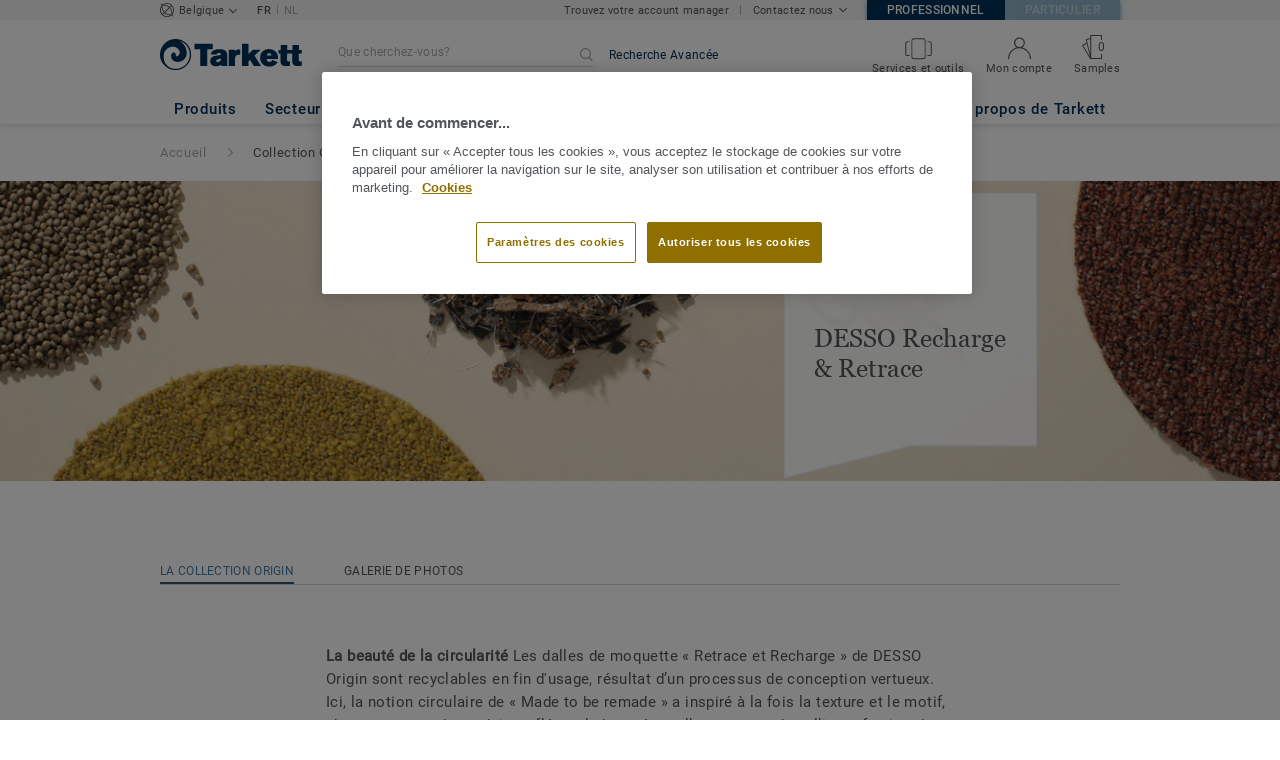

--- FILE ---
content_type: text/html; charset=UTF-8
request_url: https://professionnels.tarkett.be/fr_BE/node/origin-carpet-tile-collection-desso-recharge-retrace-16846
body_size: 48227
content:

<!DOCTYPE html>
<html lang="fr"
        >
    <head>
        <title>    Dalles de moquette DESSO Recharge &amp; Retrace, une des plus faibles empreintes carbone  | Tarkett
</title>
        <link rel="icon" type="image/x-icon" href="/favicon.ico?v=2" />
        <meta charset="UTF-8" />
        <meta http-equiv="X-UA-Compatible" content="IE=edge">

                        <meta name="HandheldFriendly" content="True">
            <meta name="MobileOptimized" content="320">
                        <meta name="viewport" content="width=device-width, initial-scale=1, maximum-scale=1">
            <meta http-equiv="cleartype" content="on">
                    
        <meta name="description" content="Dalles de moquette DESSO Recharge &amp; Retrace,  recyclables en fin d&#039;usage et avec une des plus faibles empreintes carbone, ce qui en fait un produit vraiment durable">
<meta property="og:type" content="website">
<meta property="og:url" content="http://professionnels.tarkett.be/fr_BE/node/origin-carpet-tile-collection-desso-recharge-retrace-16846">
    <meta property="og:title" content="Recharge &amp; Retrace, une empreinte carbone très faible">
    <meta property="og:description" content="Collection Origin | DESSO Recharge et Retrace sur les réseaux sociaux">
    <meta property="og:image" content="https://media.tarkett-image.com/large/IN_Origin_Circular_Carbon_Footprint.jpg">

            <link rel="stylesheet" href="/js/compiled/base.b22b7a74.css?v1">
    <link rel="stylesheet" href="/js/compiled/article.0e4db3c0.css?v1">

                    <link href="https://media.tarkett-image.com" rel="preconnect">
        
            <link rel="canonical" href="https://professionnels.tarkett.be/fr_BE/node/origin-carpet-tile-collection-desso-recharge-retrace-16846" />

                                                        <script type="text/javascript" src="https://cdn.cookielaw.org/consent/fb4c6f4f-bdfa-49f6-ad6e-b3d0708da5df/OtAutoBlock.js"></script>
<script
    type="text/javascript"
    src="https://cdn.cookielaw.org/scripttemplates/otSDKStub.js"
    document-language="1"
    charset="UTF-8"
    data-domain-script="fb4c6f4f-bdfa-49f6-ad6e-b3d0708da5df"
    >
</script>
<script type="text/javascript" src="/js/lib/onetrust_script.js?v1"></script>
                        <script src="/js/lib/picturefill.min.js?v1" async></script>
            <script src="/js/lib/masonry.pkgd.min.js?v1" defer></script>
            <script>document.version = "v3141\n"</script>
                        <script>
    window.tarkettConfig = {
      loginUrl: '/fr_BE/login',
      damThumbnailsUrl: 'https://media.tarkett-image.com',
      defaultThumbnail: 'th800-placeholder.jpg',
    }
</script>
        

                    <noscript>
                <iframe src="//s2epqm9n.tarkett.be/ns.html?id=GTM-WDP4QV" height="0" width="0" style="display:none;visibility:hidden"></iframe>
            </noscript>
            <script>
                                    const pageData = {
                  "country": "BE",
                  "context": "BtoB",
                  "pageCategory": "",
                  "webformType": "",
                  "environment": "prod",
                  "productNumber": "0",
                  "keywords": "",
                  "searchResults": ""
                };
                
    pageData.pageCategory = 'content_article_page';
            pageData.marketingId = '';
                </script>
                        <script
                    id="basket-gtm-script"
                    gtm-id="GTM-WDP4QV"
                    user-full-info-url="/fr_BE/get-user-full-information"
                    session-refresh-url="/fr_BE/session/refresh/__IS_INACTIVE__"
                    gtm-cdn-url="s2epqm9n.tarkett.be"
                    src="/js/lib/basket-gtm.js?v1"
            >
            </script>
                        </head>
        <body data-env="prod">
                    <div id="app-container" class="js-vis-grid container-fluid">
                                                                    <section ref="mainSection" class="main-section" id="main" role="main">
                    <twig-to-vuex
                        :locator-config="[]"
                        :feature-toggles="{&quot;accessories&quot;:true,&quot;account&quot;:true,&quot;authorize_sso&quot;:false,&quot;brand-logo&quot;:true,&quot;call_customer_service_on_obsolete&quot;:false,&quot;call_us&quot;:true,&quot;carbon-calculator-page&quot;:true,&quot;carbon-calculator-benefits&quot;:true,&quot;display_call_us_prefix&quot;:true,&quot;call_us_dach&quot;:false,&quot;call_us_johnsonite&quot;:false,&quot;call_us_footer&quot;:true,&quot;call_us_second_number&quot;:false,&quot;call_us_third_number&quot;:false,&quot;call_us_tandus&quot;:false,&quot;click_to_buy&quot;:false,&quot;collaterals&quot;:false,&quot;collection-count-on-segment-hub&quot;:true,&quot;collection-tab-first-on-category-page&quot;:true,&quot;contact-fields-mandatory&quot;:true,&quot;contact_page&quot;:false,&quot;dealer-locator&quot;:false,&quot;display-product-material-on-collection-page&quot;:false,&quot;display-only-one-category-on-collection-page&quot;:false,&quot;display_categories_on_brand_page&quot;:false,&quot;display-only-key-features-for-accessories-in-quickview&quot;:true,&quot;distributor_services_portal&quot;:false,&quot;elite-login&quot;:false,&quot;email_opt_in_opt_out&quot;:true,&quot;email_privacy_default_opt_in&quot;:true,&quot;entry-blocks&quot;:false,&quot;express-delivery&quot;:false,&quot;faq&quot;:false,&quot;general-inquiry-topic-find-retailer&quot;:false,&quot;general-inquiry-topic-press-release&quot;:true,&quot;general-inquiry-topic-job-opportunities&quot;:true,&quot;general-inquiry-topic-order-chain-set&quot;:false,&quot;general-inquiry-topic-order-book&quot;:false,&quot;general-inquiry-topic-meet-tarkett-sales-rep&quot;:true,&quot;general-inquiry-topic-sample-ordering&quot;:false,&quot;general-inquiry-topic-get-training&quot;:true,&quot;general-inquiry-topic-learn-re-start&quot;:true,&quot;general-inquiry-topic-order-product&quot;:false,&quot;find-us&quot;:true,&quot;find-us-cms-link&quot;:true,&quot;find-worldwide-website&quot;:false,&quot;footer-change-country&quot;:true,&quot;footer-market-links&quot;:true,&quot;general_inquiry&quot;:true,&quot;contact_form_footer&quot;:true,&quot;go_to_distributors&quot;:false,&quot;go_to_sales_rep&quot;:false,&quot;go_to_sales_rep_russia&quot;:false,&quot;help-center&quot;:true,&quot;link-to-serp-on-segment-hub&quot;:false,&quot;matching-collections&quot;:false,&quot;matching-products&quot;:false,&quot;multilingual-documents&quot;:false,&quot;news&quot;:true,&quot;order_online_with_cart&quot;:true,&quot;order_online_with_quotes&quot;:true,&quot;order_online_display_related_accessories&quot;:true,&quot;order_online_one_time_ship_to&quot;:true,&quot;pre-order&quot;:true,&quot;price-list&quot;:false,&quot;print-specs&quot;:false,&quot;qualtrics&quot;:true,&quot;quickship-delivery&quot;:false,&quot;quickship-page&quot;:false,&quot;quick-find-page&quot;:true,&quot;quickship-logo-in-header&quot;:false,&quot;quotation&quot;:true,&quot;quotation_redirects_to_contact&quot;:false,&quot;room-designer-segment&quot;:true,&quot;sales-rep-locator&quot;:false,&quot;sample-amount&quot;:false,&quot;sample-ordering&quot;:true,&quot;sample-ordering-for-accessories&quot;:false,&quot;sample-ordering-through-basket&quot;:true,&quot;sample-ordering-anonymous-checkout&quot;:false,&quot;sample-sku-from-sap&quot;:true,&quot;scroll-on-filter&quot;:false,&quot;segment-group&quot;:false,&quot;site-switch&quot;:true,&quot;tna-quickship-icon&quot;:false,&quot;public_webshop_link_in_footer&quot;:false,&quot;show_camera_button&quot;:false,&quot;show_camera_button_mobile&quot;:false,&quot;show-yandex-tag&quot;:false,&quot;my_account_webshop&quot;:false,&quot;recaptcha&quot;:true,&quot;delete_basket_route&quot;:false,&quot;basket_call_extended_timeout&quot;:false,&quot;display-offer-on-th&quot;:true,&quot;footer_multiple_links&quot;:false,&quot;postal-code-mandatory-in-address&quot;:true,&quot;address-field-mandatory-in-address&quot;:true,&quot;head-alternate-links&quot;:false,&quot;display-designer-on-demand&quot;:false,&quot;atp-shade-filter&quot;:false,&quot;we-chat-social-media&quot;:false,&quot;tech-specs-paragraph&quot;:false,&quot;quick-find-accessible-from-account&quot;:true,&quot;display-location-choice&quot;:false,&quot;shipping_instructions&quot;:false,&quot;shipping_instructions_text_mode&quot;:false,&quot;web_order_acknowledgement_email_attachment&quot;:true,&quot;self-service-account&quot;:false,&quot;ecomedes-link&quot;:false,&quot;redirect-segments-and-areas&quot;:false,&quot;redirect-categories&quot;:false,&quot;offer-configurable&quot;:true,&quot;request_price&quot;:false,&quot;minimum_order_quantity&quot;:true,&quot;display-internal-cookie-notification&quot;:false,&quot;order_history_carrier_information&quot;:true,&quot;login_alert_banner&quot;:false,&quot;revert_price_order_online&quot;:false,&quot;customer_invoice_pdf&quot;:true,&quot;display-similar-page&quot;:true,&quot;internal-similar-data&quot;:true,&quot;display-similar-link-on-quick-atp&quot;:false,&quot;send-minimum-quantity-to-similar&quot;:true,&quot;oo_mandatory_po_number&quot;:false,&quot;act_as&quot;:true,&quot;available_product_filter&quot;:true,&quot;orders_csv_export&quot;:true,&quot;automatic-geolocation&quot;:false,&quot;display-offer-link&quot;:false,&quot;merge-formatbox-price-offer-columns-medium-screens&quot;:false,&quot;category-page&quot;:false,&quot;display-dealer-locator&quot;:false,&quot;display-sales-rep&quot;:false,&quot;display-store-locator&quot;:false,&quot;stock-picking&quot;:true,&quot;sales-program&quot;:false,&quot;change-sold-to-ship-to-popin&quot;:true,&quot;get_quantity_in_sales_unit&quot;:false,&quot;sp_ready_for_customers&quot;:false,&quot;request-call-back&quot;:false,&quot;multi_stock_extension&quot;:true,&quot;submit_claim&quot;:false,&quot;create_claim&quot;:false,&quot;order_history_request_pdf_invoice&quot;:false,&quot;display-references&quot;:true,&quot;search_box_displayed&quot;:true,&quot;sustainability-blocks&quot;:true,&quot;featured-article&quot;:true,&quot;services-icon&quot;:true,&quot;access-to-products-through-cart&quot;:true,&quot;disable-links-to-sample-product-in-cart&quot;:true,&quot;display-portal-menu&quot;:true,&quot;access-to-products-through-quickfind-quickship-sales-program-list&quot;:true,&quot;access-to-products-through-order-history&quot;:true,&quot;access-links-to-sample-product-through-sample-orders&quot;:true,&quot;access-links-to-sample-product-in-cart&quot;:true,&quot;product-direct-url&quot;:true,&quot;quickship-require-quantity-for-atp&quot;:true,&quot;claims-page&quot;:false,&quot;quick-atp&quot;:true,&quot;hide-inventory-availability-message&quot;:true,&quot;quickship-max-order-quantity&quot;:false,&quot;order-history-on-line-payment-link&quot;:false,&quot;enhanced-user-registration&quot;:false,&quot;order-history-part-number&quot;:true,&quot;truck-weight-report&quot;:false,&quot;eco_contribution&quot;:false,&quot;enable-intercom-population-data&quot;:false,&quot;enable-pdf-export&quot;:true,&quot;expanded-sales-org&quot;:false,&quot;quick-order-page&quot;:true,&quot;display-collection-new-tag-category&quot;:true,&quot;display-collection-new-tag-mpp&quot;:true,&quot;tna-stock-picking-process&quot;:false,&quot;allow-shipping-instruction-updates&quot;:false,&quot;tna-address-format&quot;:false,&quot;chat-zendesk-widget&quot;:false,&quot;chat-zendesk-widget-allow-anonymous-users&quot;:false,&quot;display-accessory-link&quot;:false,&quot;tna_web_site_redirect&quot;:false,&quot;order-history-csv-export&quot;:false,&quot;lead-management-pathway&quot;:true,&quot;display-pricing-by-customer-group&quot;:false,&quot;shipped-complete-order&quot;:true,&quot;favorite-products&quot;:true,&quot;universal-order-search&quot;:false,&quot;online-payment-link-by-sales-org&quot;:false,&quot;stock-picking-required-for-roll-products&quot;:false,&quot;order-history-quick-find-cta&quot;:false,&quot;call-stock-check-related-accessories&quot;:false,&quot;sell-off-page&quot;:false,&quot;sell-off-page-menu-link&quot;:false,&quot;sell-off-products&quot;:false,&quot;sell-off-page-hide-inventory-availability-message&quot;:true,&quot;quick-find-collection-search&quot;:false,&quot;disable-country-select&quot;:false,&quot;account_general_inquiry_custom_fields&quot;:false,&quot;documentation-center-direct-url&quot;:true,&quot;portal-landing-page&quot;:false,&quot;order-history-order-report&quot;:true,&quot;order-history-documents&quot;:true,&quot;sku_cart_display_delivery_date&quot;:false,&quot;order_details_hide_sub_item_dates&quot;:false,&quot;product_custom_delivery_messages&quot;:false,&quot;order_history_view_documents_without_pricing&quot;:false,&quot;order_confirmation_pdf_display_dates&quot;:false,&quot;order_confirmation_pdf_display_quote&quot;:false,&quot;order_shipping_hide_address_changed_notification_message&quot;:false,&quot;order-history-default-settings&quot;:false,&quot;recombee&quot;:true,&quot;recombee-recommendation&quot;:true,&quot;use-sap-price-call&quot;:true,&quot;enable-sap-cache-price&quot;:true,&quot;force-sap-clear-cache-price&quot;:false,&quot;use-sap-check-stock-call&quot;:true,&quot;enable-sample-add-to-cart-from-format-table&quot;:false,&quot;order_confirmation_include_soldto_in_subject&quot;:false,&quot;display-stock-message-notification&quot;:true,&quot;remove-custom-assets-link&quot;:true,&quot;sample-submission-banner&quot;:true,&quot;mobile-app-deeplinking&quot;:false,&quot;enable_48_hour_reservation&quot;:false,&quot;about-tarkett-legacy&quot;:false,&quot;use-sap-shipping-instructions-call&quot;:false,&quot;core-category-on-registration-and-samples&quot;:true,&quot;crm-sales-rep-search&quot;:true}"></twig-to-vuex>
                        <div class="tarkett-external">
                                                                
<template v-if="!isDesktop" v-cloak>
    <tk-header
        v-cloak
        :dropdown="dropdown"
        open-button-menu-translation="EXPLORER"
        close-button-menu-translation="FERMER"
        basket-url="/fr_BE/basket-quantity"
        sku-cart-quantity-url="/fr_BE/sku-cart-quantity-and-batches"
        basket-no-item-translation="Aucun échantillon dans votre panier"
        basket-one-item-translation="1 échantillon dans votre panier"
        basket-multiple-items-translation="%basketCount% échantillons dans votre panier"
        basket-no-count-translation="Aller au panier"
        :basket-is-enabled="true"
        account-title-welcome="Bienvenue"
        @changedropdown="changeDropdown"
        :signout-link-data="{&quot;label&quot;:&quot;SE D\u00c9CONNECTER&quot;,&quot;path&quot;:&quot;\/fr_BE\/signout&quot;}"
        :account-is-enabled="true"
        :order-online-with-cart-is-enabled="true"
        :sample-ordering-is-enabled="true"
        :my-account-webshop-is-enabled="false"
        url-user-info="/fr_BE/user-infos-json"
        market-is-B2B="1"
        inline-template
    >
        <div
            class="header-container no-gutter"
            :style="{ 'display': 'block' }"
            @click="closeMenu"
        >
            <header
                id="header"
                class="header no-gutter header--full header--float--top"
                :class="{ 'scroll__header': scrollDown }"
            >
                
<nav
    :class="{ active: isDropdownOpen, 'scroll__header': scrollDown }"
    class="global-nav global-nav-B2B row hidden-lg"
>
    <act-as-message-banner
        :class="{ 'act-as-message-banner__hidden': isDropdownOpen }"
        class="act-as-message-banner"
    >
    </act-as-message-banner>
    <div class="global-nav__container col-xs-12">
        <div
            class="global-nav__item-container global-nav__item-container-left global-nav__item-container--trigger"
            id="top-nav-burger"
        >
            <template v-if="isMobileMenuOpen">
                <a
                @click.prevent="closeTab"
                class="global-nav__trigger ga-tracked"
                href="#global-nav-list"
                data-ga-category="menu"
                :data-ga-action="trackingPrefix + '_menu'"
                :data-ga-label="trackingPrefix + '_menu'"
                >
                    <close-mobile-icon
                            class="global-nav__trigger-icon global-nav__trigger-icon--close"
                            aria-hidden="true"
                    >
                    </close-mobile-icon>
                                            <span class="global-nav__trigger-text" v-text="menuText"></span>
                                    </a>
            </template>
            <a
                v-else
                @click.prevent="toggleMenu"
                class="global-nav__trigger ga-tracked"
                href="#global-nav-list"
                data-ga-category="menu"
                :data-ga-action="trackingPrefix + '_menu'"
                :data-ga-label="trackingPrefix + '_menu'"
            >
                <burger-menu-icon class="global-nav__trigger-icon" aria-hidden="true"></burger-menu-icon>
                                    <span class="global-nav__trigger-text" v-text="menuText"></span>
                            </a>
        </div>
        <div class="global-nav__item-container global-nav__item-container-middle">
            <a
                href="/fr_BE/"
                title="logo"
                class="global-nav__logo"
                :class="{ 'transparent': scrollDown }"
            >
                <picture class="">
                    <source srcset="/img/logo-large.svg?v1, /img/logo-large.svg?v1 2x" media="(min-width: 990px)">
                    <img
                        src="/img/logo-small-blue.svg?v1"
                        srcset="/img/logo-small-blue.svg?v1"
                        alt="Tarkett Logo"
                    >
                </picture>
            </a>
        </div>
        <ul
                class="icon-container global-nav__item-container-right"
                :class="{'global-nav__item-container-scrolled' : scrollDown, 'global-nav__item-container-scrolled-horizontal' : '' }"
        >
           <mobile-geolocate-link
               :business-card-data="{&quot;countryChoice&quot;:{&quot;country&quot;:&quot;Belgique&quot;,&quot;countryTitle&quot;:&quot;Choisissez votre pays&quot;,&quot;countryBtnLabel&quot;:&quot;Aller sur le site&quot;,&quot;chooseYourCountryLink&quot;:{&quot;label&quot;:&quot;Choisissez votre pays&quot;,&quot;url&quot;:&quot;https:\/\/www.tarkett.com\/&quot;,&quot;options&quot;:{&quot;analytics&quot;:{&quot;category&quot;:&quot;header&quot;,&quot;action&quot;:&quot;business_card - click&quot;,&quot;label&quot;:&quot;go_to_jump_page&quot;}}},&quot;placeholderLabel&quot;:&quot;Changez votre pays&quot;},&quot;details&quot;:{&quot;find_sales_rep&quot;:{&quot;label&quot;:&quot;&quot;,&quot;links&quot;:[{&quot;label&quot;:&quot;Trouvez votre account manager&quot;,&quot;url&quot;:&quot;\/fr_BE\/node\/trouver-votre-accountmanager-2565&quot;,&quot;options&quot;:{&quot;analytics&quot;:{&quot;category&quot;:&quot;header&quot;,&quot;action&quot;:&quot;business_card - click&quot;,&quot;label&quot;:&quot;\/fr_BE\/node\/trouver-votre-accountmanager-2565&quot;}}}],&quot;openInNewTab&quot;:false},&quot;contact_us&quot;:{&quot;label&quot;:&quot;Contactez nous&quot;,&quot;links&quot;:[{&quot;label&quot;:&quot;Formulaire de contact&quot;,&quot;url&quot;:&quot;\/fr_BE\/nous-contacter&quot;,&quot;options&quot;:{&quot;analytics&quot;:{&quot;category&quot;:&quot;header&quot;,&quot;action&quot;:&quot;business_card - click&quot;,&quot;label&quot;:&quot;\/fr_BE\/nous-contacter&quot;}}},{&quot;label&quot;:&quot;Service client: +32 52 26 24 99&quot;,&quot;url&quot;:&quot;tel:+32 52 26 24 99&quot;,&quot;options&quot;:{&quot;analytics&quot;:{&quot;category&quot;:&quot;header&quot;,&quot;action&quot;:&quot;business_card - click&quot;,&quot;label&quot;:&quot;tel:+32 52 26 24 99&quot;}}}],&quot;openInNewTab&quot;:false}},&quot;marketSwitch&quot;:{&quot;b2b&quot;:{&quot;link&quot;:{&quot;label&quot;:&quot;Professionnel&quot;,&quot;url&quot;:&quot;https:\/\/professionnels.tarkett.be&quot;,&quot;options&quot;:{&quot;analytics&quot;:{&quot;category&quot;:&quot;header&quot;,&quot;action&quot;:&quot;business_card - click&quot;,&quot;label&quot;:&quot;go_to_b2b&quot;}}},&quot;active&quot;:true,&quot;openInNewTab&quot;:false},&quot;b2c&quot;:{&quot;link&quot;:{&quot;label&quot;:&quot;Particulier&quot;,&quot;url&quot;:&quot;https:\/\/particuliers.tarkett.be&quot;,&quot;options&quot;:{&quot;analytics&quot;:{&quot;category&quot;:&quot;header&quot;,&quot;action&quot;:&quot;business_card - click&quot;,&quot;label&quot;:&quot;go_to_b2c&quot;}}},&quot;active&quot;:false,&quot;openInNewTab&quot;:false}},&quot;switchLanguage&quot;:{&quot;activeSiteLabel&quot;:&quot;FR&quot;,&quot;redirectionSiteLabel&quot;:&quot;NL&quot;,&quot;url&quot;:&quot;https:\/\/professionals.tarkett.be\/nl_BE\/&quot;},&quot;locationChoice&quot;:{&quot;displayLocationChoice&quot;:false,&quot;currentLocationDefault&quot;:&quot;Your Location&quot;,&quot;chooseYourLocationLabel&quot;:&quot;Choose your location&quot;,&quot;changeYourLocationLabel&quot;:&quot;Change your location&quot;,&quot;popupTranslations&quot;:{&quot;chooseLocationTitle&quot;:&quot;Choose your location&quot;,&quot;changeLocationTitle&quot;:&quot;Change your location&quot;,&quot;text&quot;:&quot;Check your location to see the offers, prices and availability of floor coverings and accessories in the stores of your city.&quot;,&quot;ctaConfirmLabel&quot;:&quot;Confirm location&quot;,&quot;backLabel&quot;:&quot;Fermer&quot;,&quot;closePopinTitle&quot;:&quot;Fermer&quot;,&quot;closePopinLabel&quot;:&quot;Fermer&quot;,&quot;dropdownTitle&quot;:&quot;Your Location:&quot;,&quot;placeholder&quot;:&quot;Choose location&quot;}},&quot;countriesList&quot;:[{&quot;link&quot;:&quot;https:\/\/www.tarkett-asia.com\/en_RA\/&quot;,&quot;label&quot;:&quot;Afghanistan&quot;,&quot;buttonLabel&quot;:&quot;Go to the website&quot;,&quot;flag&quot;:&quot;afghanistan&quot;,&quot;value&quot;:&quot;country_id-af&quot;},{&quot;link&quot;:&quot;https:\/\/www.tarkett.hr\/&quot;,&quot;label&quot;:&quot;Albania&quot;,&quot;buttonLabel&quot;:&quot;Go to the website&quot;,&quot;flag&quot;:&quot;albania&quot;,&quot;value&quot;:&quot;country_id-al&quot;},{&quot;link&quot;:&quot;https:\/\/professionnels.tarkett.fr\/fr_FR\/expertise-bienvenue-chez-tarkett-international-619&quot;,&quot;label&quot;:&quot;Algeria&quot;,&quot;buttonLabel&quot;:&quot;Go to the website&quot;,&quot;flag&quot;:&quot;algeria&quot;,&quot;value&quot;:&quot;country_id-dz&quot;},{&quot;link&quot;:&quot;https:\/\/professionals.tarkett.com\/&quot;,&quot;label&quot;:&quot;Andorra&quot;,&quot;buttonLabel&quot;:&quot;Go to the website&quot;,&quot;flag&quot;:&quot;andorra&quot;,&quot;value&quot;:&quot;country_id-ad&quot;},{&quot;link&quot;:&quot;https:\/\/profissionais.tarkett.pt\/pt_PT\/&quot;,&quot;label&quot;:&quot;Angola&quot;,&quot;buttonLabel&quot;:&quot;Go to the website&quot;,&quot;flag&quot;:&quot;angola&quot;,&quot;value&quot;:&quot;country_id-ao&quot;},{&quot;link&quot;:&quot;https:\/\/tarkettlatam.com\/&quot;,&quot;label&quot;:&quot;Argentina&quot;,&quot;buttonLabel&quot;:&quot;Go to the website&quot;,&quot;flag&quot;:&quot;argentina&quot;,&quot;value&quot;:&quot;country_id-ar&quot;},{&quot;link&quot;:&quot;https:\/\/www.tarkett.hr\/&quot;,&quot;label&quot;:&quot;Armenia&quot;,&quot;buttonLabel&quot;:&quot;Go to the website&quot;,&quot;flag&quot;:&quot;armenia&quot;,&quot;value&quot;:&quot;country_id-am&quot;},{&quot;link&quot;:&quot;https:\/\/professionals.tarkett.com.au&quot;,&quot;label&quot;:&quot;Australia&quot;,&quot;buttonLabel&quot;:&quot;Go to the website&quot;,&quot;flag&quot;:&quot;australia&quot;,&quot;value&quot;:&quot;country_id-au&quot;},{&quot;link&quot;:&quot;https:\/\/boden.objekt.tarkett.de\/&quot;,&quot;label&quot;:&quot;Austria&quot;,&quot;buttonLabel&quot;:&quot;Go to the website&quot;,&quot;flag&quot;:&quot;austria&quot;,&quot;value&quot;:&quot;country_id-at&quot;},{&quot;link&quot;:&quot;https:\/\/www.tarkett.hr\/&quot;,&quot;label&quot;:&quot;Azerbaijan&quot;,&quot;buttonLabel&quot;:&quot;Go to the website&quot;,&quot;flag&quot;:&quot;azerbaijan&quot;,&quot;value&quot;:&quot;country_id-az&quot;},{&quot;link&quot;:&quot;https:\/\/www.tarkett-me.com\/en_ME\/&quot;,&quot;label&quot;:&quot;Bahrain&quot;,&quot;buttonLabel&quot;:&quot;Go to the website&quot;,&quot;flag&quot;:&quot;bahrain&quot;,&quot;value&quot;:&quot;country_id-bh&quot;},{&quot;link&quot;:&quot;https:\/\/www.tarkett-asia.com\/en_RA\/&quot;,&quot;label&quot;:&quot;Bangladish&quot;,&quot;buttonLabel&quot;:&quot;Go to the website&quot;,&quot;flag&quot;:&quot;bangladesh&quot;,&quot;value&quot;:&quot;country_id-bd&quot;},{&quot;link&quot;:&quot;https:\/\/professionals.tarkett.be\/&quot;,&quot;label&quot;:&quot;Belgium Dutch&quot;,&quot;buttonLabel&quot;:&quot;Ga naar de website&quot;,&quot;flag&quot;:&quot;belgium&quot;,&quot;value&quot;:&quot;country_id-nl_BE&quot;},{&quot;link&quot;:&quot;https:\/\/professionnels.tarkett.be\/&quot;,&quot;label&quot;:&quot;Belgium French&quot;,&quot;buttonLabel&quot;:&quot;Aller sur le site&quot;,&quot;flag&quot;:&quot;belgium&quot;,&quot;value&quot;:&quot;country_id-fr_BE&quot;},{&quot;link&quot;:&quot;https:\/\/professionnels.tarkett.fr\/fr_FR\/expertise-bienvenue-chez-tarkett-international-619&quot;,&quot;label&quot;:&quot;Benin&quot;,&quot;buttonLabel&quot;:&quot;Go to the website&quot;,&quot;flag&quot;:&quot;benin&quot;,&quot;value&quot;:&quot;country_id-bj&quot;},{&quot;link&quot;:&quot;https:\/\/www.tarkett-asia.com\/en_RA\/&quot;,&quot;label&quot;:&quot;Bhutan&quot;,&quot;buttonLabel&quot;:&quot;Go to the website&quot;,&quot;flag&quot;:&quot;bhutan&quot;,&quot;value&quot;:&quot;country_id-bt&quot;},{&quot;link&quot;:&quot;https:\/\/tarkettlatam.com\/peru&quot;,&quot;label&quot;:&quot;Bolivia&quot;,&quot;buttonLabel&quot;:&quot;Go to the website&quot;,&quot;flag&quot;:&quot;bolivia&quot;,&quot;value&quot;:&quot;country_id-bo&quot;},{&quot;link&quot;:&quot;https:\/\/www.tarkett.rs\/&quot;,&quot;label&quot;:&quot;Bosnia and Herzegovina&quot;,&quot;buttonLabel&quot;:&quot;Go to the website&quot;,&quot;flag&quot;:&quot;bosnia-and-herzegovina&quot;,&quot;value&quot;:&quot;country_id-ba&quot;},{&quot;link&quot;:&quot;https:\/\/professionals.tarkett.com\/en_EU\/expertise-welcome-to-tarkett-international-642&quot;,&quot;label&quot;:&quot;Botswana&quot;,&quot;buttonLabel&quot;:&quot;Go to the website&quot;,&quot;flag&quot;:&quot;botswana&quot;,&quot;value&quot;:&quot;country_id-bw&quot;},{&quot;link&quot;:&quot;https:\/\/www.tarkett.com.br\/&quot;,&quot;label&quot;:&quot;Brazil&quot;,&quot;buttonLabel&quot;:&quot;Go to the website&quot;,&quot;flag&quot;:&quot;brazil&quot;,&quot;value&quot;:&quot;country_id-br&quot;},{&quot;link&quot;:&quot;https:\/\/www.tarkett-asia.com\/en_RA\/&quot;,&quot;label&quot;:&quot;Brunei Darussalam&quot;,&quot;buttonLabel&quot;:&quot;Go to the website&quot;,&quot;flag&quot;:&quot;brunei-darussalam&quot;,&quot;value&quot;:&quot;country_id-bn&quot;},{&quot;link&quot;:&quot;https:\/\/www.tarkett.bg\/&quot;,&quot;label&quot;:&quot;Bulgaria&quot;,&quot;buttonLabel&quot;:&quot;Go to the website&quot;,&quot;flag&quot;:&quot;bulgaria&quot;,&quot;value&quot;:&quot;country_id-bg&quot;},{&quot;link&quot;:&quot;https:\/\/professionnels.tarkett.fr\/fr_FR\/expertise-bienvenue-chez-tarkett-international-619&quot;,&quot;label&quot;:&quot;Burkina Faso&quot;,&quot;buttonLabel&quot;:&quot;Go to the website&quot;,&quot;flag&quot;:&quot;burkina-faso&quot;,&quot;value&quot;:&quot;country_id-bf&quot;},{&quot;link&quot;:&quot;https:\/\/professionals.tarkett.com\/en_EU\/expertise-welcome-to-tarkett-international-642&quot;,&quot;label&quot;:&quot;Burundi&quot;,&quot;buttonLabel&quot;:&quot;Go to the website&quot;,&quot;flag&quot;:&quot;burundi&quot;,&quot;value&quot;:&quot;country_id-bi&quot;},{&quot;link&quot;:&quot;https:\/\/www.tarkett-asia.com\/en_RA\/&quot;,&quot;label&quot;:&quot;Cambodia&quot;,&quot;buttonLabel&quot;:&quot;Go to the website&quot;,&quot;flag&quot;:&quot;cambodia&quot;,&quot;value&quot;:&quot;country_id-ca&quot;},{&quot;link&quot;:&quot;https:\/\/professionnels.tarkett.fr\/fr_FR\/expertise-bienvenue-chez-tarkett-international-619&quot;,&quot;label&quot;:&quot;Cameroon&quot;,&quot;buttonLabel&quot;:&quot;Go to the website&quot;,&quot;flag&quot;:&quot;cameroon&quot;,&quot;value&quot;:&quot;country_id-cm&quot;},{&quot;link&quot;:&quot;https:\/\/professionnels.tarkett.ca\/fr_CA\/&quot;,&quot;label&quot;:&quot;Canada French&quot;,&quot;buttonLabel&quot;:&quot;Go to the website&quot;,&quot;flag&quot;:&quot;canada&quot;,&quot;value&quot;:&quot;country_id-fr_CA&quot;},{&quot;link&quot;:&quot;https:\/\/profissionais.tarkett.pt\/pt_PT\/&quot;,&quot;label&quot;:&quot;Cape Verde&quot;,&quot;buttonLabel&quot;:&quot;Go to the website&quot;,&quot;flag&quot;:&quot;cape-verde&quot;,&quot;value&quot;:&quot;country_id-cv&quot;},{&quot;link&quot;:&quot;https:\/\/professionnels.tarkett.fr\/fr_FR\/expertise-bienvenue-chez-tarkett-international-619&quot;,&quot;label&quot;:&quot;Central African Republic&quot;,&quot;buttonLabel&quot;:&quot;Go to the website&quot;,&quot;flag&quot;:&quot;central-african-republic&quot;,&quot;value&quot;:&quot;country_id-cf&quot;},{&quot;link&quot;:&quot;https:\/\/professionnels.tarkett.fr\/fr_FR\/expertise-bienvenue-chez-tarkett-international-619&quot;,&quot;label&quot;:&quot;Chad&quot;,&quot;buttonLabel&quot;:&quot;Go to the website&quot;,&quot;flag&quot;:&quot;chad&quot;,&quot;value&quot;:&quot;country_id-td&quot;},{&quot;link&quot;:&quot;https:\/\/tarkettlatam.com\/chile&quot;,&quot;label&quot;:&quot;Chile&quot;,&quot;buttonLabel&quot;:&quot;Go to the website&quot;,&quot;flag&quot;:&quot;chile&quot;,&quot;value&quot;:&quot;country_id-cl&quot;},{&quot;link&quot;:&quot;https:\/\/www.tarkett.cn\/zh_CN\/&quot;,&quot;label&quot;:&quot;China Mandarin&quot;,&quot;buttonLabel&quot;:&quot;Go to the website&quot;,&quot;flag&quot;:&quot;china&quot;,&quot;value&quot;:&quot;country_id-zh_CN&quot;},{&quot;link&quot;:&quot;https:\/\/tarkettlatam.com\/colombia&quot;,&quot;label&quot;:&quot;Colombia&quot;,&quot;buttonLabel&quot;:&quot;Go to the website&quot;,&quot;flag&quot;:&quot;colombia&quot;,&quot;value&quot;:&quot;country_id-co&quot;},{&quot;link&quot;:&quot;https:\/\/professionals.tarkett.com\/en_EU\/expertise-welcome-to-tarkett-international-642&quot;,&quot;label&quot;:&quot;Comoros&quot;,&quot;buttonLabel&quot;:&quot;Go to the website&quot;,&quot;flag&quot;:&quot;comoros&quot;,&quot;value&quot;:&quot;country_id-km&quot;},{&quot;link&quot;:&quot;https:\/\/tarkettlatam.com\/mexico&quot;,&quot;label&quot;:&quot;Costa Rica&quot;,&quot;buttonLabel&quot;:&quot;Go to the website&quot;,&quot;flag&quot;:&quot;costa-rica&quot;,&quot;value&quot;:&quot;country_id-cr&quot;},{&quot;link&quot;:&quot;https:\/\/www.tarkett.hr\/hr_HR\/&quot;,&quot;label&quot;:&quot;Croatia&quot;,&quot;buttonLabel&quot;:&quot;Go to the website&quot;,&quot;flag&quot;:&quot;croatia&quot;,&quot;value&quot;:&quot;country_id-hr_HR&quot;},{&quot;link&quot;:&quot;https:\/\/professionals.tarkett.gr\/en_GR\/&quot;,&quot;label&quot;:&quot;Cyprus&quot;,&quot;buttonLabel&quot;:&quot;\u039c\u0395\u03a4\u0391\u0392\u0395\u0399\u03a4\u0395 \u03a3\u03a4\u039f\u039d \u0399\u03a3\u03a4\u039f\u03a4\u039f\u03a0\u039f&quot;,&quot;flag&quot;:&quot;cyprus&quot;,&quot;value&quot;:&quot;country_id-cu&quot;},{&quot;link&quot;:&quot;https:\/\/objektove.tarkett.cz\/&quot;,&quot;label&quot;:&quot;Czech republic&quot;,&quot;buttonLabel&quot;:&quot;Go to the website&quot;,&quot;flag&quot;:&quot;czech-republic&quot;,&quot;value&quot;:&quot;country_id-cz&quot;},{&quot;link&quot;:&quot;https:\/\/professionnels.tarkett.fr\/fr_FR\/expertise-bienvenue-chez-tarkett-international-619&quot;,&quot;label&quot;:&quot;Democratic Republic of Congo (Kinshasa)&quot;,&quot;buttonLabel&quot;:&quot;Go to the website&quot;,&quot;flag&quot;:&quot;democratic-republic-of-congo&quot;,&quot;value&quot;:&quot;country_id-cd&quot;},{&quot;link&quot;:&quot;https:\/\/prof.tarkett.dk\/&quot;,&quot;label&quot;:&quot;Denmark&quot;,&quot;buttonLabel&quot;:&quot;G\u00e5 til hjemmesiden&quot;,&quot;flag&quot;:&quot;denmark&quot;,&quot;value&quot;:&quot;country_id-dk&quot;},{&quot;link&quot;:&quot;https:\/\/professionnels.tarkett.fr\/fr_FR\/expertise-bienvenue-chez-tarkett-international-619&quot;,&quot;label&quot;:&quot;Djibouti&quot;,&quot;buttonLabel&quot;:&quot;Go to the website&quot;,&quot;flag&quot;:&quot;djibouti&quot;,&quot;value&quot;:&quot;country_id-dj&quot;},{&quot;link&quot;:&quot;https:\/\/professionals.tarkett.com\/node\/2577&quot;,&quot;label&quot;:&quot;Dominican Republic&quot;,&quot;buttonLabel&quot;:&quot;Go to the website&quot;,&quot;flag&quot;:&quot;dominican-republic&quot;,&quot;value&quot;:&quot;country_id-do&quot;},{&quot;link&quot;:&quot;https:\/\/www.tarkett-asia.com\/en_RA\/&quot;,&quot;label&quot;:&quot;East Timor&quot;,&quot;buttonLabel&quot;:&quot;Go to the website&quot;,&quot;flag&quot;:&quot;east-timor&quot;,&quot;value&quot;:&quot;country_id-tp&quot;},{&quot;link&quot;:&quot;https:\/\/tarkettlatam.com\/peru&quot;,&quot;label&quot;:&quot;Ecuador&quot;,&quot;buttonLabel&quot;:&quot;Go to the website&quot;,&quot;flag&quot;:&quot;ecuador&quot;,&quot;value&quot;:&quot;country_id-ec&quot;},{&quot;link&quot;:&quot;https:\/\/www.tarkett-me.com\/en_ME\/&quot;,&quot;label&quot;:&quot;Egypt&quot;,&quot;buttonLabel&quot;:&quot;Go to the website&quot;,&quot;flag&quot;:&quot;egypt&quot;,&quot;value&quot;:&quot;country_id-eg&quot;},{&quot;link&quot;:&quot;https:\/\/professionnels.tarkett.fr\/fr_FR\/expertise-bienvenue-chez-tarkett-international-619&quot;,&quot;label&quot;:&quot;Equatorial Guinea&quot;,&quot;buttonLabel&quot;:&quot;Go to the website&quot;,&quot;flag&quot;:&quot;equatorial-guinea&quot;,&quot;value&quot;:&quot;country_id-gq&quot;},{&quot;link&quot;:&quot;https:\/\/www.tarkett-me.com\/en_ME\/&quot;,&quot;label&quot;:&quot;Eritrea&quot;,&quot;buttonLabel&quot;:&quot;Go to the website&quot;,&quot;flag&quot;:&quot;eritrea&quot;,&quot;value&quot;:&quot;country_id-er&quot;},{&quot;link&quot;:&quot;https:\/\/commercial.tarkett.ee\/&quot;,&quot;label&quot;:&quot;Estonia&quot;,&quot;buttonLabel&quot;:&quot;Go to the website&quot;,&quot;flag&quot;:&quot;estonia&quot;,&quot;value&quot;:&quot;country_id-ee&quot;},{&quot;link&quot;:&quot;https:\/\/www.tarkett-me.com\/en_ME\/&quot;,&quot;label&quot;:&quot;Ethiopia&quot;,&quot;buttonLabel&quot;:&quot;Go to the website&quot;,&quot;flag&quot;:&quot;ethiopia&quot;,&quot;value&quot;:&quot;country_id-et&quot;},{&quot;link&quot;:&quot;https:\/\/kohdemyynti-lattiat.tarkett.fi\/&quot;,&quot;label&quot;:&quot;Finland&quot;,&quot;buttonLabel&quot;:&quot;Siirry sivustolle&quot;,&quot;flag&quot;:&quot;finland&quot;,&quot;value&quot;:&quot;country_id-fi&quot;},{&quot;link&quot;:&quot;https:\/\/professionnels.tarkett.fr&quot;,&quot;label&quot;:&quot;French&quot;,&quot;buttonLabel&quot;:&quot;Aller sur le site&quot;,&quot;flag&quot;:&quot;france&quot;,&quot;value&quot;:&quot;country_id-fr&quot;},{&quot;link&quot;:&quot;https:\/\/professionnels.tarkett.fr\/node\/2839&quot;,&quot;label&quot;:&quot;French overseas&quot;,&quot;buttonLabel&quot;:&quot;Go to the website&quot;,&quot;flag&quot;:&quot;france&quot;,&quot;value&quot;:&quot;country_id-fr_ov&quot;},{&quot;link&quot;:&quot;https:\/\/professionnels.tarkett.fr\/fr_FR\/expertise-bienvenue-chez-tarkett-international-619&quot;,&quot;label&quot;:&quot;French Guiana&quot;,&quot;buttonLabel&quot;:&quot;Go to the website&quot;,&quot;flag&quot;:&quot;france&quot;,&quot;value&quot;:&quot;country_id-gf&quot;},{&quot;link&quot;:&quot;https:\/\/professionnels.tarkett.fr\/fr_FR\/expertise-bienvenue-chez-tarkett-international-619&quot;,&quot;label&quot;:&quot;Gabon&quot;,&quot;buttonLabel&quot;:&quot;Go to the website&quot;,&quot;flag&quot;:&quot;gabon&quot;,&quot;value&quot;:&quot;country_id-ga&quot;},{&quot;link&quot;:&quot;https:\/\/professionnels.tarkett.fr\/fr_FR\/expertise-bienvenue-chez-tarkett-international-619&quot;,&quot;label&quot;:&quot;Gambia&quot;,&quot;buttonLabel&quot;:&quot;Go to the website&quot;,&quot;flag&quot;:&quot;gambia&quot;,&quot;value&quot;:&quot;country_id-gm&quot;},{&quot;link&quot;:&quot;https:\/\/www.tarkett.hr\/&quot;,&quot;label&quot;:&quot;Georgia&quot;,&quot;buttonLabel&quot;:&quot;Go to the website&quot;,&quot;flag&quot;:&quot;georgia&quot;,&quot;value&quot;:&quot;country_id-ge&quot;},{&quot;link&quot;:&quot;https:\/\/boden.objekt.tarkett.de\/&quot;,&quot;label&quot;:&quot;Germany&quot;,&quot;buttonLabel&quot;:&quot;Besuchen Sie die Website&quot;,&quot;flag&quot;:&quot;germany&quot;,&quot;value&quot;:&quot;country_id-de&quot;},{&quot;link&quot;:&quot;https:\/\/professionals.tarkett.com\/en_EU\/expertise-welcome-to-tarkett-international-642&quot;,&quot;label&quot;:&quot;Ghana&quot;,&quot;buttonLabel&quot;:&quot;Go to the website&quot;,&quot;flag&quot;:&quot;ghana&quot;,&quot;value&quot;:&quot;country_id-gh&quot;},{&quot;link&quot;:&quot;https:\/\/professionals.tarkett.com\/&quot;,&quot;label&quot;:&quot;Gibraltar&quot;,&quot;buttonLabel&quot;:&quot;Go to the website&quot;,&quot;flag&quot;:&quot;gibraltar&quot;,&quot;value&quot;:&quot;country_id-gi&quot;},{&quot;link&quot;:&quot;https:\/\/professionals.tarkett.gr\/en_GR\/&quot;,&quot;label&quot;:&quot;Greece&quot;,&quot;buttonLabel&quot;:&quot;\u039c\u0395\u03a4\u0391\u0392\u0395\u0399\u03a4\u0395 \u03a3\u03a4\u039f\u039d \u0399\u03a3\u03a4\u039f\u03a4\u039f\u03a0\u039f&quot;,&quot;flag&quot;:&quot;greece&quot;,&quot;value&quot;:&quot;country_id-gr&quot;},{&quot;link&quot;:&quot;https:\/\/professionals.tarkett.com\/en_EU\/expertise-welcome-to-tarkett-international-642&quot;,&quot;label&quot;:&quot;Grenada&quot;,&quot;buttonLabel&quot;:&quot;Go to the website&quot;,&quot;flag&quot;:&quot;grenada&quot;,&quot;value&quot;:&quot;country_id-gd&quot;},{&quot;link&quot;:&quot;https:\/\/professionnels.tarkett.fr\/fr_FR\/expertise-bienvenue-chez-tarkett-international-619&quot;,&quot;label&quot;:&quot;Guadeloupe&quot;,&quot;buttonLabel&quot;:&quot;Go to the website&quot;,&quot;flag&quot;:&quot;france&quot;,&quot;value&quot;:&quot;country_id-gp&quot;},{&quot;link&quot;:&quot;https:\/\/professionnels.tarkett.fr\/fr_FR\/expertise-bienvenue-chez-tarkett-international-619&quot;,&quot;label&quot;:&quot;Guinea&quot;,&quot;buttonLabel&quot;:&quot;Go to the website&quot;,&quot;flag&quot;:&quot;guinea&quot;,&quot;value&quot;:&quot;country_id-gn&quot;},{&quot;link&quot;:&quot;https:\/\/professionnels.tarkett.fr\/fr_FR\/expertise-bienvenue-chez-tarkett-international-619&quot;,&quot;label&quot;:&quot;Guinea-Bissau&quot;,&quot;buttonLabel&quot;:&quot;Go to the website&quot;,&quot;flag&quot;:&quot;guinea-bissau&quot;,&quot;value&quot;:&quot;country_id-gw&quot;},{&quot;link&quot;:&quot;https:\/\/www.tarkett-asia.com\/en_RA\/&quot;,&quot;label&quot;:&quot;Hong Kong SAR&quot;,&quot;buttonLabel&quot;:&quot;Go to the website&quot;,&quot;flag&quot;:&quot;hong-kong&quot;,&quot;value&quot;:&quot;country_id-hk&quot;},{&quot;link&quot;:&quot;https:\/\/intezmenyi.tarkett.hu\/&quot;,&quot;label&quot;:&quot;Hungary&quot;,&quot;buttonLabel&quot;:&quot;Ugr\u00e1s a weboldalra&quot;,&quot;flag&quot;:&quot;hungary&quot;,&quot;value&quot;:&quot;country_id-hu&quot;},{&quot;link&quot;:&quot;https:\/\/professionals.tarkett.com\/&quot;,&quot;label&quot;:&quot;Iceland&quot;,&quot;buttonLabel&quot;:&quot;Go to the website&quot;,&quot;flag&quot;:&quot;iceland&quot;,&quot;value&quot;:&quot;country_id-is&quot;},{&quot;link&quot;:&quot;https:\/\/www.tarkett-asia.com\/en_RA\/&quot;,&quot;label&quot;:&quot;India&quot;,&quot;buttonLabel&quot;:&quot;Go to the website&quot;,&quot;flag&quot;:&quot;india&quot;,&quot;value&quot;:&quot;country_id-in&quot;},{&quot;link&quot;:&quot;https:\/\/www.tarkett-asia.com\/en_RA\/&quot;,&quot;label&quot;:&quot;Indonesia&quot;,&quot;buttonLabel&quot;:&quot;Go to the website&quot;,&quot;flag&quot;:&quot;indonesia&quot;,&quot;value&quot;:&quot;country_id-id&quot;},{&quot;link&quot;:&quot;https:\/\/www.tarkett-me.com\/en_ME\/&quot;,&quot;label&quot;:&quot;Iraq&quot;,&quot;buttonLabel&quot;:&quot;Go to the website&quot;,&quot;flag&quot;:&quot;iraq&quot;,&quot;value&quot;:&quot;country_id-iq&quot;},{&quot;link&quot;:&quot;https:\/\/professionals.tarkett.co.uk\/&quot;,&quot;label&quot;:&quot;Ireland&quot;,&quot;buttonLabel&quot;:&quot;Go to the website&quot;,&quot;flag&quot;:&quot;ireland&quot;,&quot;value&quot;:&quot;country_id-ie&quot;},{&quot;link&quot;:&quot;https:\/\/professionals.tarkett.com\/en_EU\/expertise-welcome-to-tarkett-international-642&quot;,&quot;label&quot;:&quot;Israel&quot;,&quot;buttonLabel&quot;:&quot;Go to the website&quot;,&quot;flag&quot;:&quot;israel&quot;,&quot;value&quot;:&quot;country_id-il&quot;},{&quot;link&quot;:&quot;https:\/\/professional.tarkett.it\/&quot;,&quot;label&quot;:&quot;Italy&quot;,&quot;buttonLabel&quot;:&quot;Vai al sito web&quot;,&quot;flag&quot;:&quot;italy&quot;,&quot;value&quot;:&quot;country_id-it&quot;},{&quot;link&quot;:&quot;https:\/\/professionnels.tarkett.fr\/fr_FR\/expertise-bienvenue-chez-tarkett-international-619&quot;,&quot;label&quot;:&quot;Ivory Coast&quot;,&quot;buttonLabel&quot;:&quot;Go to the website&quot;,&quot;flag&quot;:&quot;ivory-coast&quot;,&quot;value&quot;:&quot;country_id-ic&quot;},{&quot;link&quot;:&quot;https:\/\/www.tarkett-asia.com\/en_RA\/&quot;,&quot;label&quot;:&quot;Japan&quot;,&quot;buttonLabel&quot;:&quot;Go to the website&quot;,&quot;flag&quot;:&quot;japan&quot;,&quot;value&quot;:&quot;country_id-jp&quot;},{&quot;link&quot;:&quot;https:\/\/www.tarkett-me.com\/en_ME\/&quot;,&quot;label&quot;:&quot;Jordan&quot;,&quot;buttonLabel&quot;:&quot;Go to the website&quot;,&quot;flag&quot;:&quot;jordan&quot;,&quot;value&quot;:&quot;country_id-jo&quot;},{&quot;link&quot;:&quot;https:\/\/www.tarkett.kz\/ru_KZ\/&quot;,&quot;label&quot;:&quot;Kazakhstan&quot;,&quot;buttonLabel&quot;:&quot;\u041f\u0435\u0440\u0435\u0439\u0442\u0438 \u043d\u0430 \u0441\u0430\u0439\u0442&quot;,&quot;flag&quot;:&quot;kazakhstan&quot;,&quot;value&quot;:&quot;country_id-kz&quot;},{&quot;link&quot;:&quot;https:\/\/professionals.tarkett.com\/en_EU\/expertise-welcome-to-tarkett-international-642&quot;,&quot;label&quot;:&quot;Kenya&quot;,&quot;buttonLabel&quot;:&quot;Go to the website&quot;,&quot;flag&quot;:&quot;kenya&quot;,&quot;value&quot;:&quot;country_id-ke&quot;},{&quot;link&quot;:&quot;https:\/\/www.tarkett-me.com\/en_ME\/&quot;,&quot;label&quot;:&quot;Kuwait&quot;,&quot;buttonLabel&quot;:&quot;Go to the website&quot;,&quot;flag&quot;:&quot;kuwait&quot;,&quot;value&quot;:&quot;country_id-kw&quot;},{&quot;link&quot;:&quot;https:\/\/www.tarkett-asia.com\/en_RA\/&quot;,&quot;label&quot;:&quot;Laos&quot;,&quot;buttonLabel&quot;:&quot;Go to the website&quot;,&quot;flag&quot;:&quot;laos&quot;,&quot;value&quot;:&quot;country_id-la&quot;},{&quot;link&quot;:&quot;https:\/\/projekts.tarkett.lv\/&quot;,&quot;label&quot;:&quot;Latvia&quot;,&quot;buttonLabel&quot;:&quot;Go to the website&quot;,&quot;flag&quot;:&quot;latvia&quot;,&quot;value&quot;:&quot;country_id-lv&quot;},{&quot;link&quot;:&quot;https:\/\/www.tarkett-me.com\/en_ME\/&quot;,&quot;label&quot;:&quot;Lebanon&quot;,&quot;buttonLabel&quot;:&quot;Go to the website&quot;,&quot;flag&quot;:&quot;lebanon&quot;,&quot;value&quot;:&quot;country_id-lb&quot;},{&quot;link&quot;:&quot;https:\/\/professionals.tarkett.com\/en_EU\/expertise-welcome-to-tarkett-international-642&quot;,&quot;label&quot;:&quot;Lesotho&quot;,&quot;buttonLabel&quot;:&quot;Go to the website&quot;,&quot;flag&quot;:&quot;lesotho&quot;,&quot;value&quot;:&quot;country_id-ls&quot;},{&quot;link&quot;:&quot;https:\/\/professionnels.tarkett.fr\/fr_FR\/expertise-bienvenue-chez-tarkett-international-619&quot;,&quot;label&quot;:&quot;Liberia&quot;,&quot;buttonLabel&quot;:&quot;Go to the website&quot;,&quot;flag&quot;:&quot;liberia&quot;,&quot;value&quot;:&quot;country_id-lr&quot;},{&quot;link&quot;:&quot;https:\/\/www.tarkett-me.com\/en_ME\/&quot;,&quot;label&quot;:&quot;Libya&quot;,&quot;buttonLabel&quot;:&quot;Go to the website&quot;,&quot;flag&quot;:&quot;libya&quot;,&quot;value&quot;:&quot;country_id-ly&quot;},{&quot;link&quot;:&quot;https:\/\/profesionalams.tarkett.lt\/&quot;,&quot;label&quot;:&quot;Lithuania&quot;,&quot;buttonLabel&quot;:&quot;Eiti \u012f tinklap\u012f&quot;,&quot;flag&quot;:&quot;lithuania&quot;,&quot;value&quot;:&quot;country_id-lt&quot;},{&quot;link&quot;:&quot;https:\/\/professionals.tarkett.be\/&quot;,&quot;label&quot;:&quot;Luxemburg Dutch&quot;,&quot;buttonLabel&quot;:&quot;Go to the website&quot;,&quot;flag&quot;:&quot;luxembourg&quot;,&quot;value&quot;:&quot;country_id-lu_de&quot;},{&quot;link&quot;:&quot;https:\/\/professionnels.tarkett.be\/&quot;,&quot;label&quot;:&quot;Luxemburg French&quot;,&quot;buttonLabel&quot;:&quot;Go to the website&quot;,&quot;flag&quot;:&quot;luxembourg&quot;,&quot;value&quot;:&quot;country_id-lu_fr&quot;},{&quot;link&quot;:&quot;https:\/\/www.tarkett-asia.com\/en_RA\/&quot;,&quot;label&quot;:&quot;Macao SAR&quot;,&quot;buttonLabel&quot;:&quot;Go to the website&quot;,&quot;flag&quot;:&quot;macao&quot;,&quot;value&quot;:&quot;country_id-mo&quot;},{&quot;link&quot;:&quot;https:\/\/tarkett.rs\/english\/for-home&quot;,&quot;label&quot;:&quot;Macedonia&quot;,&quot;buttonLabel&quot;:&quot;Go to the website&quot;,&quot;flag&quot;:&quot;macedonia&quot;,&quot;value&quot;:&quot;country_id-mk&quot;},{&quot;link&quot;:&quot;https:\/\/professionnels.tarkett.fr\/fr_FR\/expertise-bienvenue-chez-tarkett-international-619&quot;,&quot;label&quot;:&quot;Madagascar&quot;,&quot;buttonLabel&quot;:&quot;Go to the website&quot;,&quot;flag&quot;:&quot;madagascar&quot;,&quot;value&quot;:&quot;country_id-mg&quot;},{&quot;link&quot;:&quot;https:\/\/professionals.tarkett.com\/en_EU\/expertise-welcome-to-tarkett-international-642&quot;,&quot;label&quot;:&quot;Malawi&quot;,&quot;buttonLabel&quot;:&quot;Go to the website&quot;,&quot;flag&quot;:&quot;malawi&quot;,&quot;value&quot;:&quot;country_id-mw&quot;},{&quot;link&quot;:&quot;https:\/\/www.tarkett-asia.com\/en_RA\/&quot;,&quot;label&quot;:&quot;Malaysia&quot;,&quot;buttonLabel&quot;:&quot;Go to the website&quot;,&quot;flag&quot;:&quot;malasya&quot;,&quot;value&quot;:&quot;country_id-my&quot;},{&quot;link&quot;:&quot;https:\/\/www.tarkett-asia.com\/en_RA\/&quot;,&quot;label&quot;:&quot;Maldives&quot;,&quot;buttonLabel&quot;:&quot;Go to the website&quot;,&quot;flag&quot;:&quot;maldives&quot;,&quot;value&quot;:&quot;country_id-mv&quot;},{&quot;link&quot;:&quot;https:\/\/professionnels.tarkett.fr\/fr_FR\/expertise-bienvenue-chez-tarkett-international-619&quot;,&quot;label&quot;:&quot;Mali&quot;,&quot;buttonLabel&quot;:&quot;Go to the website&quot;,&quot;flag&quot;:&quot;mali&quot;,&quot;value&quot;:&quot;country_id-ml&quot;},{&quot;link&quot;:&quot;https:\/\/professionals.tarkett.com\/&quot;,&quot;label&quot;:&quot;Malta&quot;,&quot;buttonLabel&quot;:&quot;Go to the website&quot;,&quot;flag&quot;:&quot;malta&quot;,&quot;value&quot;:&quot;country_id-mt&quot;},{&quot;link&quot;:&quot;https:\/\/professionnels.tarkett.fr\/fr_FR\/expertise-bienvenue-chez-tarkett-international-619&quot;,&quot;label&quot;:&quot;Martinique&quot;,&quot;buttonLabel&quot;:&quot;Go to the website&quot;,&quot;flag&quot;:&quot;france&quot;,&quot;value&quot;:&quot;country_id-mq&quot;},{&quot;link&quot;:&quot;https:\/\/professionnels.tarkett.fr\/fr_FR\/expertise-bienvenue-chez-tarkett-international-619&quot;,&quot;label&quot;:&quot;Mauritania&quot;,&quot;buttonLabel&quot;:&quot;Go to the website&quot;,&quot;flag&quot;:&quot;mauritania&quot;,&quot;value&quot;:&quot;country_id-mr&quot;},{&quot;link&quot;:&quot;https:\/\/professionals.tarkett.com\/en_EU\/expertise-welcome-to-tarkett-international-642&quot;,&quot;label&quot;:&quot;Mauritius&quot;,&quot;buttonLabel&quot;:&quot;Go to the website&quot;,&quot;flag&quot;:&quot;mauritius&quot;,&quot;value&quot;:&quot;country_id-mu&quot;},{&quot;link&quot;:&quot;https:\/\/professionnels.tarkett.fr\/fr_FR\/expertise-bienvenue-chez-tarkett-international-619&quot;,&quot;label&quot;:&quot;Mayotte&quot;,&quot;buttonLabel&quot;:&quot;Go to the website&quot;,&quot;flag&quot;:&quot;france&quot;,&quot;value&quot;:&quot;country_id-yt&quot;},{&quot;link&quot;:&quot;https:\/\/www.tarkett.com.mx&quot;,&quot;label&quot;:&quot;Mexico&quot;,&quot;buttonLabel&quot;:&quot;Go to the website&quot;,&quot;flag&quot;:&quot;mexico&quot;,&quot;value&quot;:&quot;country_id-mx&quot;},{&quot;link&quot;:&quot;https:\/\/tarkett.rs\/english\/for-home&quot;,&quot;label&quot;:&quot;Montenegro&quot;,&quot;buttonLabel&quot;:&quot;Go to the website&quot;,&quot;flag&quot;:&quot;montenegro&quot;,&quot;value&quot;:&quot;country_id-cs&quot;},{&quot;link&quot;:&quot;https:\/\/professionnels.tarkett.fr\/fr_FR\/expertise-bienvenue-chez-tarkett-international-619&quot;,&quot;label&quot;:&quot;Morocco&quot;,&quot;buttonLabel&quot;:&quot;Go to the website&quot;,&quot;flag&quot;:&quot;morocco&quot;,&quot;value&quot;:&quot;country_id-ma&quot;},{&quot;link&quot;:&quot;https:\/\/profissionais.tarkett.pt\/pt_PT\/&quot;,&quot;label&quot;:&quot;Mozambique&quot;,&quot;buttonLabel&quot;:&quot;Go to the website&quot;,&quot;flag&quot;:&quot;mozambique&quot;,&quot;value&quot;:&quot;country_id-mz&quot;},{&quot;link&quot;:&quot;https:\/\/www.tarkett-asia.com\/en_RA\/&quot;,&quot;label&quot;:&quot;Myanmar&quot;,&quot;buttonLabel&quot;:&quot;Go to the website&quot;,&quot;flag&quot;:&quot;myanmar&quot;,&quot;value&quot;:&quot;country_id-mm&quot;},{&quot;link&quot;:&quot;https:\/\/professionals.tarkett.com\/en_EU\/expertise-welcome-to-tarkett-international-642&quot;,&quot;label&quot;:&quot;Namibia&quot;,&quot;buttonLabel&quot;:&quot;Go to the website&quot;,&quot;flag&quot;:&quot;namibia&quot;,&quot;value&quot;:&quot;country_id-na&quot;},{&quot;link&quot;:&quot;https:\/\/www.tarkett-asia.com\/en_RA\/&quot;,&quot;label&quot;:&quot;Nepal&quot;,&quot;buttonLabel&quot;:&quot;Go to the website&quot;,&quot;flag&quot;:&quot;nepal&quot;,&quot;value&quot;:&quot;country_id-np&quot;},{&quot;link&quot;:&quot;https:\/\/vloeren.projecten.tarkett.nl\/&quot;,&quot;label&quot;:&quot;Netherlands&quot;,&quot;buttonLabel&quot;:&quot;Ga naar de website&quot;,&quot;flag&quot;:&quot;netherlands&quot;,&quot;value&quot;:&quot;country_id-nl&quot;},{&quot;link&quot;:&quot;https:\/\/professionals.tarkett.com\/en_EU\/expertise-welcome-to-tarkett-international-642&quot;,&quot;label&quot;:&quot;Netherlands Antilles&quot;,&quot;buttonLabel&quot;:&quot;Go to the website&quot;,&quot;flag&quot;:&quot;netherlands-antilles&quot;,&quot;value&quot;:&quot;country_id-an&quot;},{&quot;link&quot;:&quot;https:\/\/professionnels.tarkett.fr\/fr_FR\/expertise-bienvenue-chez-tarkett-international-619&quot;,&quot;label&quot;:&quot;New Caledonia&quot;,&quot;buttonLabel&quot;:&quot;Go to the website&quot;,&quot;flag&quot;:&quot;france&quot;,&quot;value&quot;:&quot;country_id-nc&quot;},{&quot;link&quot;:&quot;https:\/\/professionals.tarkett.com.au\/&quot;,&quot;label&quot;:&quot;New Zealand&quot;,&quot;buttonLabel&quot;:&quot;Go to the website&quot;,&quot;flag&quot;:&quot;new-zealand&quot;,&quot;value&quot;:&quot;country_id-nz&quot;},{&quot;link&quot;:&quot;https:\/\/professionals.tarkett.com\/en_EU\/expertise-welcome-to-tarkett-international-642&quot;,&quot;label&quot;:&quot;Nigeria&quot;,&quot;buttonLabel&quot;:&quot;Go to the website&quot;,&quot;flag&quot;:&quot;nigeria&quot;,&quot;value&quot;:&quot;country_id-ng&quot;},{&quot;link&quot;:&quot;https:\/\/prosjekt.tarkett.no\/&quot;,&quot;label&quot;:&quot;Norway&quot;,&quot;buttonLabel&quot;:&quot;Til hjemmesiden&quot;,&quot;flag&quot;:&quot;norway&quot;,&quot;value&quot;:&quot;country_id-no&quot;},{&quot;link&quot;:&quot;https:\/\/www.tarkett-me.com\/en_ME\/&quot;,&quot;label&quot;:&quot;Oman&quot;,&quot;buttonLabel&quot;:&quot;Go to the website&quot;,&quot;flag&quot;:&quot;oman&quot;,&quot;value&quot;:&quot;country_id-om&quot;},{&quot;link&quot;:&quot;https:\/\/www.tarkett-asia.com\/en_RA\/&quot;,&quot;label&quot;:&quot;Pakistan&quot;,&quot;buttonLabel&quot;:&quot;Go to the website&quot;,&quot;flag&quot;:&quot;pakistan&quot;,&quot;value&quot;:&quot;country_id-pk&quot;},{&quot;link&quot;:&quot;https:\/\/professionals.tarkett.com\/en_EU\/expertise-welcome-to-tarkett-international-642&quot;,&quot;label&quot;:&quot;Palestinian Territory, occupied&quot;,&quot;buttonLabel&quot;:&quot;Go to the website&quot;,&quot;flag&quot;:&quot;palestine&quot;,&quot;value&quot;:&quot;country_id-ps&quot;},{&quot;link&quot;:&quot;https:\/\/tarkettlatam.com\/peru&quot;,&quot;label&quot;:&quot;Panama&quot;,&quot;buttonLabel&quot;:&quot;Go to the website&quot;,&quot;flag&quot;:&quot;panama&quot;,&quot;value&quot;:&quot;country_id-pa&quot;},{&quot;link&quot;:&quot;https:\/\/professionals.tarkett.com.au\/&quot;,&quot;label&quot;:&quot;Papua New Guinea&quot;,&quot;buttonLabel&quot;:&quot;Go to the website&quot;,&quot;flag&quot;:&quot;papua-new-guinea&quot;,&quot;value&quot;:&quot;country_id-pg&quot;},{&quot;link&quot;:&quot;https:\/\/tarkettlatam.com\/paraguay&quot;,&quot;label&quot;:&quot;Paraguay&quot;,&quot;buttonLabel&quot;:&quot;Go to the website&quot;,&quot;flag&quot;:&quot;paraguay&quot;,&quot;value&quot;:&quot;country_id-py&quot;},{&quot;link&quot;:&quot;https:\/\/tarkettlatam.com\/peru&quot;,&quot;label&quot;:&quot;Peru&quot;,&quot;buttonLabel&quot;:&quot;Go to the website&quot;,&quot;flag&quot;:&quot;peru&quot;,&quot;value&quot;:&quot;country_id-pe&quot;},{&quot;link&quot;:&quot;https:\/\/www.tarkett-asia.com\/en_RA\/&quot;,&quot;label&quot;:&quot;Philippines&quot;,&quot;buttonLabel&quot;:&quot;Go to the website&quot;,&quot;flag&quot;:&quot;philippines&quot;,&quot;value&quot;:&quot;country_id-ph&quot;},{&quot;link&quot;:&quot;https:\/\/obiektowe.tarkett.pl\/pl_PL\/&quot;,&quot;label&quot;:&quot;Poland&quot;,&quot;buttonLabel&quot;:&quot;Przejd\u017a do strony&quot;,&quot;flag&quot;:&quot;poland&quot;,&quot;value&quot;:&quot;country_id-pl&quot;},{&quot;link&quot;:&quot;https:\/\/profissionais.tarkett.pt\/&quot;,&quot;label&quot;:&quot;Portugal&quot;,&quot;buttonLabel&quot;:&quot;Navegue at\u00e9 ao seu website&quot;,&quot;flag&quot;:&quot;portugal&quot;,&quot;value&quot;:&quot;country_id-pt&quot;},{&quot;link&quot;:&quot;https:\/\/www.tarkett-me.com\/en_ME\/&quot;,&quot;label&quot;:&quot;Qatar&quot;,&quot;buttonLabel&quot;:&quot;Go to the website&quot;,&quot;flag&quot;:&quot;qatar&quot;,&quot;value&quot;:&quot;country_id-qa&quot;},{&quot;link&quot;:&quot;https:\/\/professionnels.tarkett.fr\/fr_FR\/expertise-bienvenue-chez-tarkett-international-619&quot;,&quot;label&quot;:&quot;Republic of Congo (Brazzaville)&quot;,&quot;buttonLabel&quot;:&quot;Go to the website&quot;,&quot;flag&quot;:&quot;republic-of-the-congo&quot;,&quot;value&quot;:&quot;country_id-cg&quot;},{&quot;link&quot;:&quot;https:\/\/professionnels.tarkett.fr\/fr_FR\/expertise-bienvenue-chez-tarkett-international-619&quot;,&quot;label&quot;:&quot;Reunion&quot;,&quot;buttonLabel&quot;:&quot;Go to the website&quot;,&quot;flag&quot;:&quot;france&quot;,&quot;value&quot;:&quot;country_id-re&quot;},{&quot;link&quot;:&quot;https:\/\/www.tarkett.ro\/ro_RO\/&quot;,&quot;label&quot;:&quot;Romania&quot;,&quot;buttonLabel&quot;:&quot;Accesa\u021bi website-ul&quot;,&quot;flag&quot;:&quot;romania&quot;,&quot;value&quot;:&quot;country_id-ro&quot;},{&quot;link&quot;:&quot;https:\/\/www.tarkett.ru\/ru_RU\/&quot;,&quot;label&quot;:&quot;Russia&quot;,&quot;buttonLabel&quot;:&quot;\u041f\u0435\u0440\u0435\u0439\u0442\u0438 \u043d\u0430 \u0441\u0430\u0439\u0442&quot;,&quot;flag&quot;:&quot;russia&quot;,&quot;value&quot;:&quot;country_id-ru&quot;},{&quot;link&quot;:&quot;https:\/\/professionals.tarkett.com\/&quot;,&quot;label&quot;:&quot;Russia - Kaliningrad&quot;,&quot;buttonLabel&quot;:&quot;\u041f\u0435\u0440\u0435\u0439\u0442\u0438 \u043d\u0430 \u0441\u0430\u0439\u0442&quot;,&quot;flag&quot;:&quot;russia&quot;,&quot;value&quot;:&quot;country_id-ru_kgd&quot;},{&quot;link&quot;:&quot;https:\/\/professionals.tarkett.com\/en_EU\/expertise-welcome-to-tarkett-international-642&quot;,&quot;label&quot;:&quot;Rwanda&quot;,&quot;buttonLabel&quot;:&quot;Go to the website&quot;,&quot;flag&quot;:&quot;rwanda&quot;,&quot;value&quot;:&quot;country_id-rw&quot;},{&quot;link&quot;:&quot;https:\/\/professionals.tarkett.com\/en_EU\/expertise-welcome-to-tarkett-international-642&quot;,&quot;label&quot;:&quot;Saint Kitts and Nevis&quot;,&quot;buttonLabel&quot;:&quot;Go to the website&quot;,&quot;flag&quot;:&quot;saint-kitts-and-nevis&quot;,&quot;value&quot;:&quot;country_id-kn&quot;},{&quot;link&quot;:&quot;https:\/\/professionals.tarkett.com\/en_EU\/expertise-welcome-to-tarkett-international-642&quot;,&quot;label&quot;:&quot;Saint Lucia&quot;,&quot;buttonLabel&quot;:&quot;Go to the website&quot;,&quot;flag&quot;:&quot;united-kingdom&quot;,&quot;value&quot;:&quot;country_id-lc&quot;},{&quot;link&quot;:&quot;https:\/\/professionnels.tarkett.fr\/fr_FR\/expertise-bienvenue-chez-tarkett-international-619&quot;,&quot;label&quot;:&quot;Saint Pierre and Miquelon&quot;,&quot;buttonLabel&quot;:&quot;Go to the website&quot;,&quot;flag&quot;:&quot;france&quot;,&quot;value&quot;:&quot;country_id-pm&quot;},{&quot;link&quot;:&quot;https:\/\/www.tarkett-me.com\/en_ME\/&quot;,&quot;label&quot;:&quot;Saudi Arabia&quot;,&quot;buttonLabel&quot;:&quot;Go to the website&quot;,&quot;flag&quot;:&quot;saudi-arabia&quot;,&quot;value&quot;:&quot;country_id-sa&quot;},{&quot;link&quot;:&quot;https:\/\/professionnels.tarkett.fr\/fr_FR\/expertise-bienvenue-chez-tarkett-international-619&quot;,&quot;label&quot;:&quot;Senegal&quot;,&quot;buttonLabel&quot;:&quot;Go to the website&quot;,&quot;flag&quot;:&quot;senegal&quot;,&quot;value&quot;:&quot;country_id-sn&quot;},{&quot;link&quot;:&quot;https:\/\/www.tarkett.rs\/sr_RS\/&quot;,&quot;label&quot;:&quot;Serbia&quot;,&quot;buttonLabel&quot;:&quot;Go to the website&quot;,&quot;flag&quot;:&quot;serbia&quot;,&quot;value&quot;:&quot;country_id-sr&quot;},{&quot;link&quot;:&quot;https:\/\/professionals.tarkett.com\/en_EU\/expertise-welcome-to-tarkett-international-642&quot;,&quot;label&quot;:&quot;Seychelles&quot;,&quot;buttonLabel&quot;:&quot;Go to the website&quot;,&quot;flag&quot;:&quot;seychelles&quot;,&quot;value&quot;:&quot;country_id-sc&quot;},{&quot;link&quot;:&quot;https:\/\/professionnels.tarkett.fr\/fr_FR\/expertise-bienvenue-chez-tarkett-international-619&quot;,&quot;label&quot;:&quot;Sierra Leone&quot;,&quot;buttonLabel&quot;:&quot;Go to the website&quot;,&quot;flag&quot;:&quot;sierra-leone&quot;,&quot;value&quot;:&quot;country_id-sl&quot;},{&quot;link&quot;:&quot;https:\/\/www.tarkett-asia.com\/en_RA\/&quot;,&quot;label&quot;:&quot;Singapore&quot;,&quot;buttonLabel&quot;:&quot;Go to the website&quot;,&quot;flag&quot;:&quot;singapore&quot;,&quot;value&quot;:&quot;country_id-sg&quot;},{&quot;link&quot;:&quot;https:\/\/objektove.tarkett.cz\/cs_CZ\/&quot;,&quot;label&quot;:&quot;Slovakia&quot;,&quot;buttonLabel&quot;:&quot;Go to the website&quot;,&quot;flag&quot;:&quot;slovakia&quot;,&quot;value&quot;:&quot;country_id-sk&quot;},{&quot;link&quot;:&quot;https:\/\/tarkett.rs\/english\/for-home&quot;,&quot;label&quot;:&quot;Slovenia&quot;,&quot;buttonLabel&quot;:&quot;Go to the website&quot;,&quot;flag&quot;:&quot;slovenia&quot;,&quot;value&quot;:&quot;country_id-si&quot;},{&quot;link&quot;:&quot;https:\/\/www.tarkett-me.com\/en_ME\/&quot;,&quot;label&quot;:&quot;Somalia&quot;,&quot;buttonLabel&quot;:&quot;Go to the website&quot;,&quot;flag&quot;:&quot;somalia&quot;,&quot;value&quot;:&quot;country_id-so&quot;},{&quot;link&quot;:&quot;https:\/\/professionals.tarkett.com\/en_EU\/expertise-welcome-to-tarkett-international-642&quot;,&quot;label&quot;:&quot;South Africa&quot;,&quot;buttonLabel&quot;:&quot;Go to the website&quot;,&quot;flag&quot;:&quot;south-africa&quot;,&quot;value&quot;:&quot;country_id-za&quot;},{&quot;link&quot;:&quot;https:\/\/www.tarkett-asia.com\/en_RA\/&quot;,&quot;label&quot;:&quot;South Korea&quot;,&quot;buttonLabel&quot;:&quot;Go to the website&quot;,&quot;flag&quot;:&quot;south-korea&quot;,&quot;value&quot;:&quot;country_id-kr&quot;},{&quot;link&quot;:&quot;https:\/\/profesional.tarkett.es\/es_ES\/&quot;,&quot;label&quot;:&quot;Spain&quot;,&quot;buttonLabel&quot;:&quot;Ir a la p\u00e1gina web&quot;,&quot;flag&quot;:&quot;spain&quot;,&quot;value&quot;:&quot;country_id-es&quot;},{&quot;link&quot;:&quot;https:\/\/www.tarkett-asia.com\/en_RA\/&quot;,&quot;label&quot;:&quot;Sri Lanka&quot;,&quot;buttonLabel&quot;:&quot;Go to the website&quot;,&quot;flag&quot;:&quot;sri-lanka&quot;,&quot;value&quot;:&quot;country_id-lk&quot;},{&quot;link&quot;:&quot;https:\/\/professionals.tarkett.com\/en_EU\/expertise-welcome-to-tarkett-international-642&quot;,&quot;label&quot;:&quot;Swaziland&quot;,&quot;buttonLabel&quot;:&quot;Go to the website&quot;,&quot;flag&quot;:&quot;swaziland&quot;,&quot;value&quot;:&quot;country_id-sz&quot;},{&quot;link&quot;:&quot;https:\/\/proffs.tarkett.se\/sv_SE\/&quot;,&quot;label&quot;:&quot;Sweden&quot;,&quot;buttonLabel&quot;:&quot;Till hemsidan&quot;,&quot;flag&quot;:&quot;sweden&quot;,&quot;value&quot;:&quot;country_id-se&quot;},{&quot;link&quot;:&quot;https:\/\/boden.objekt.tarkett.de\/&quot;,&quot;label&quot;:&quot;Switzerland&quot;,&quot;buttonLabel&quot;:&quot;Go to the website&quot;,&quot;flag&quot;:&quot;switzerland&quot;,&quot;value&quot;:&quot;country_id-ch&quot;},{&quot;link&quot;:&quot;https:\/\/www.tarkett-asia.com\/en_RA\/&quot;,&quot;label&quot;:&quot;Taiwan&quot;,&quot;buttonLabel&quot;:&quot;Go to the website&quot;,&quot;flag&quot;:&quot;taiwan&quot;,&quot;value&quot;:&quot;country_id-tw&quot;},{&quot;link&quot;:&quot;https:\/\/professionals.tarkett.com\/en_EU\/expertise-welcome-to-tarkett-international-642&quot;,&quot;label&quot;:&quot;Tanzania&quot;,&quot;buttonLabel&quot;:&quot;Go to the website&quot;,&quot;flag&quot;:&quot;tanzania&quot;,&quot;value&quot;:&quot;country_id-tz&quot;},{&quot;link&quot;:&quot;https:\/\/www.tarkett-asia.com\/en_RA\/&quot;,&quot;label&quot;:&quot;Thailand&quot;,&quot;buttonLabel&quot;:&quot;Go to the website&quot;,&quot;flag&quot;:&quot;thailand&quot;,&quot;value&quot;:&quot;country_id-th&quot;},{&quot;link&quot;:&quot;https:\/\/professionnels.tarkett.fr\/fr_FR\/expertise-bienvenue-chez-tarkett-international-619&quot;,&quot;label&quot;:&quot;Togo&quot;,&quot;buttonLabel&quot;:&quot;Go to the website&quot;,&quot;flag&quot;:&quot;togo&quot;,&quot;value&quot;:&quot;country_id-tg&quot;},{&quot;link&quot;:&quot;https:\/\/tarkettlatam.com\/peru&quot;,&quot;label&quot;:&quot;Trinidad and Tobago&quot;,&quot;buttonLabel&quot;:&quot;Go to the website&quot;,&quot;flag&quot;:&quot;trinidad-and-tobago&quot;,&quot;value&quot;:&quot;country_id-tt&quot;},{&quot;link&quot;:&quot;https:\/\/professionnels.tarkett.fr\/fr_FR\/expertise-bienvenue-chez-tarkett-international-619&quot;,&quot;label&quot;:&quot;Tunisia&quot;,&quot;buttonLabel&quot;:&quot;Go to the website&quot;,&quot;flag&quot;:&quot;tunisia&quot;,&quot;value&quot;:&quot;country_id-tn&quot;},{&quot;link&quot;:&quot;https:\/\/ticari.tarkett.com.tr\/&quot;,&quot;label&quot;:&quot;Turkey&quot;,&quot;buttonLabel&quot;:&quot;Web sitesine gidin&quot;,&quot;flag&quot;:&quot;turkey&quot;,&quot;value&quot;:&quot;country_id-tr&quot;},{&quot;link&quot;:&quot;https:\/\/www.tarkett.ru\/solution\/professional\/&quot;,&quot;label&quot;:&quot;Turkmenistan&quot;,&quot;buttonLabel&quot;:&quot;Go to the website&quot;,&quot;flag&quot;:&quot;turkmenistan&quot;,&quot;value&quot;:&quot;country_id-tm&quot;},{&quot;link&quot;:&quot;https:\/\/professionals.tarkett.com\/en_EU\/expertise-welcome-to-tarkett-international-642&quot;,&quot;label&quot;:&quot;Uganda&quot;,&quot;buttonLabel&quot;:&quot;Go to the website&quot;,&quot;flag&quot;:&quot;uganda&quot;,&quot;value&quot;:&quot;country_id-ug&quot;},{&quot;link&quot;:&quot;https:\/\/www.tarkett.ua\/&quot;,&quot;label&quot;:&quot;Ukraine&quot;,&quot;buttonLabel&quot;:&quot;Go to the website&quot;,&quot;flag&quot;:&quot;ukraine&quot;,&quot;value&quot;:&quot;country_id-uk&quot;},{&quot;link&quot;:&quot;https:\/\/www.tarkett-me.com\/en_ME\/&quot;,&quot;label&quot;:&quot;United Arab Emirates&quot;,&quot;buttonLabel&quot;:&quot;Go to the website&quot;,&quot;flag&quot;:&quot;united-arab-emirates&quot;,&quot;value&quot;:&quot;country_id-ae&quot;},{&quot;link&quot;:&quot;https:\/\/professionals.tarkett.co.uk\/en_GB\/&quot;,&quot;label&quot;:&quot;United Kingdom&quot;,&quot;buttonLabel&quot;:&quot;Go to the website&quot;,&quot;flag&quot;:&quot;united-kingdom&quot;,&quot;value&quot;:&quot;country_id-gb&quot;},{&quot;link&quot;:&quot;https:\/\/portal.tarkett.com\/en_US\/&quot;,&quot;label&quot;:&quot;United States&quot;,&quot;buttonLabel&quot;:&quot;Go to the website&quot;,&quot;flag&quot;:&quot;united-states&quot;,&quot;value&quot;:&quot;country_id-us&quot;},{&quot;link&quot;:&quot;https:\/\/tarkettlatam.com\/uruguay&quot;,&quot;label&quot;:&quot;Uruguay&quot;,&quot;buttonLabel&quot;:&quot;Go to the website&quot;,&quot;flag&quot;:&quot;uruguay&quot;,&quot;value&quot;:&quot;country_id-uy&quot;},{&quot;link&quot;:&quot;https:\/\/www.tarkett.ru\/solution\/professional\/&quot;,&quot;label&quot;:&quot;Uzbekistan&quot;,&quot;buttonLabel&quot;:&quot;Go to the website&quot;,&quot;flag&quot;:&quot;uzbekistn&quot;,&quot;value&quot;:&quot;country_id-uz&quot;},{&quot;link&quot;:&quot;https:\/\/tarkettlatam.com\/venezuela&quot;,&quot;label&quot;:&quot;Venezuela&quot;,&quot;buttonLabel&quot;:&quot;Go to the website&quot;,&quot;flag&quot;:&quot;venezuela&quot;,&quot;value&quot;:&quot;country_id-ve&quot;},{&quot;link&quot;:&quot;https:\/\/www.tarkett-asia.com\/en_RA\/&quot;,&quot;label&quot;:&quot;Vietnam&quot;,&quot;buttonLabel&quot;:&quot;Go to the website&quot;,&quot;flag&quot;:&quot;vietnam&quot;,&quot;value&quot;:&quot;country_id-vn&quot;},{&quot;link&quot;:&quot;https:\/\/www.tarkett-me.com\/en_ME\/&quot;,&quot;label&quot;:&quot;Yemen&quot;,&quot;buttonLabel&quot;:&quot;Go to the website&quot;,&quot;flag&quot;:&quot;yemen&quot;,&quot;value&quot;:&quot;country_id-ye&quot;},{&quot;link&quot;:&quot;https:\/\/professionals.tarkett.com\/en_EU\/expertise-welcome-to-tarkett-international-642&quot;,&quot;label&quot;:&quot;Zambia&quot;,&quot;buttonLabel&quot;:&quot;Go to the website&quot;,&quot;flag&quot;:&quot;zambia&quot;,&quot;value&quot;:&quot;country_id-zm&quot;},{&quot;link&quot;:&quot;https:\/\/professionals.tarkett.com\/en_EU\/expertise-welcome-to-tarkett-international-642&quot;,&quot;label&quot;:&quot;Zimbabwe&quot;,&quot;buttonLabel&quot;:&quot;Go to the website&quot;,&quot;flag&quot;:&quot;zimbabwe&quot;,&quot;value&quot;:&quot;country_id-zw&quot;},{&quot;link&quot;:&quot;https:\/\/www.tarkettsportsindoor.eu\/en_TS&quot;,&quot;label&quot;:&quot;Tarkett Indoor Sports English&quot;,&quot;buttonLabel&quot;:&quot;Go to the website&quot;,&quot;flag&quot;:&quot;united-kingdom&quot;,&quot;value&quot;:&quot;country_id-en_TS&quot;}],&quot;showCountrySelector&quot;:true,&quot;regions&quot;:null,&quot;defaultRegion&quot;:null,&quot;topRegions&quot;:null}"
               :is-mobile-menu-open="isMobileMenuOpen"
               class="icon-container__geolocate"
           >
           </mobile-geolocate-link>
                        <li
                    v-if="!isMobileMenuOpen && !isLoggedIn"
                    class="icon-container__account"
                >
                    <a href="/fr_BE/login"
                       id="mobile_menu_log_in_link"
                       class="secondary-nav__account-link"
                       title="Mon compte"
                    >
                        <user-icon
                            class="secondary-nav__account__icon"
                            aria-hidden="true"
                        >
                        </user-icon>
                    </a>
                </li>
                                                <li
                    v-if="!isMobileMenuOpen && sampleOrderingIsEnabled"
                    class="secondary-nav__cart"
                >
                    <a
                        class="basket-icon__container secondary-nav__cart-link"
                        href="/fr_BE/mon-panier"
                    >
                        <tk-twig-to-vue-text
                                v-if="null !== basketCount"
                                class="search-bar__basket-block__counter"
                                :content="`${$store.state.basket.count}`"
                                type="div"
                                data-test="cart-item-number"
                        >
                        </tk-twig-to-vue-text>
                        <basket-icon
                            class="secondary-nav__basket__icon"
                            aria-hidden="true"
                        >
                        </basket-icon>
                    </a>
                </li>
                                                                                                <li
                    v-if="!isMobileMenuOpen && !toggledSearch"
                    class="secondary-nav__search-container"
                >
                    <a @click.prevent="toggleSearch" href="#" id="display-top-nav-search-button">
                        <search-icon
                            class="secondary-nav__search-icon"
                            aria-hidden="true"
                        >
                        </search-icon>
                    </a>
                </li>
                <li
                    v-if="!isMobileMenuOpen && toggledSearch"
                    class="secondary-nav__search-close-container"
                >
                    <a @click.prevent="toggleSearch" href="#">
                        <close-icon
                            class="secondary-nav__close-icon"
                            aria-hidden="true"
                        >
                        </close-icon>
                    </a>
                </li>
                    </ul>
    </div>
            <div
            class="global-nav__second-line-search"
            :class="{ 'scroll__second-line': scrollDown && !toggledSearch }"
        >
            <typeahead
    inline-template
    src="/fr_BE/autocomplete?query=placeholder"
    :is-nav="true"
    thumbnail-base-path="https://media.tarkett-image.com/extra-small/"
    aladdin-thumbnails-url="https://media.tarkett-image.com/aladdin/thumbnail"
    placeholder-image="/img/placeholder-swatch.jpg?v1"
            :bind-prediction-container-to-overlay="true"
        :translations="{&quot;sku&quot;:&quot;Produits&quot;,&quot;product&quot;:&quot;Produits&quot;,&quot;collection&quot;:&quot;Collections&quot;,&quot;category&quot;:&quot;Cat\u00e9gories&quot;,&quot;segment&quot;:&quot;Applications&quot;,&quot;document&quot;:&quot;Documents&quot;,&quot;color&quot;:&quot;Couleurs&quot;,&quot;pattern&quot;:&quot;Design&quot;,&quot;brand&quot;:&quot;Brand&quot;,&quot;seeAllResults&quot;:&quot;Voir tous les r\u00e9sultats pour&quot;}"
    search-products-path="/fr_BE/rechercher/produits"
    search-documents-path="/fr_BE/rechercher/documents"
    search-all-path="/fr_BE/rechercher/tous"
    market="b2b"
    products-aggregations-endpoint="/fr_BE/search/products-json"
    documents-aggregations-endpoint="/fr_BE/search/documents-json"
    :search-by-image="false"
>
    <div
        class="in-page-search "
                    :class="{ 'in-page-search--by-image': displayName }"
                id="top-nav-search"
        v-on:keyup.down="down"
        v-on:keyup.up="up"
        v-on:keyup.up="enter"
    >
        <form name="search" method="get" action="/fr_BE/rechercher/tous" locale="fr_BE" market="b2b" class="ga-tracked-form" id="top-nav-mobile" @submit="onSubmit">

        <div class="in-page-search__input-container "
        >
            <div class="in-page-search__image-name-container" v-if="displayName">
                <div class="in-page-search__image-miniature">
                    <img :src="aladdinPicture"/>
                </div>
                <div class="in-page-search__image-full-name">
                    <tk-twig-to-vue-text
                            class="in-page-search__image-name"
                            :content="`${pictureName.name}`"
                            type="span"
                    >
                    </tk-twig-to-vue-text>

                    <tk-twig-to-vue-text
                            :content="`${pictureName.extension}`"
                            type="span"
                    >
                    </tk-twig-to-vue-text>
                </div>
                <button class="cta-close cta-close--small" aria-label="Close" @click.prevent="toggleDisplayName">
                    <span class="icon-close" aria-hidden="true"></span>
                </button>
            </div>
                                        <input type="search" id="search_body" name="search[body]" required="required" placeholder="Que cherchez-vous?" class="typeahead in-page-search__input form-control ga-tracked-form-submit" autocomplete="off" v-model="query" v-on:input="debouncedHandleInput" v-on:focus="focused = true" v-on:blur="debouncedUnFocus" data-ga-category="header" data-ga-action="search_box - enter" ref="searchBoxInput" />
                        <div class="in-page-search__submit-container">
                <button type="submit" class="in-page-search__submit" data-test="submit-search">
                    <search-icon
                            class="in-page-search__submit__icon"
                            aria-hidden="true"
                    >
                    </search-icon>
                </button>
            </div>
        </div>

        <!-- the list -->
        <autocomplete-container
            v-show="show"
            :redirect-to-serp="redirectToSerp"
            :raw-items="items"
            :translations="translations"
            :should-display-autocomplete-item-list="true"
            :show-camera-button="false"
            :query="query"
            :item-selected="itemSelected"
            @select-autocomplete-result="selectAutocompleteResult"
        ></autocomplete-container>

        </form>

            </div>
</typeahead>
        </div>
            <div
            class="global-nav__list-container col-xs-12"
            v-if="isMobileMenuOpen"
        >
                        <tk-mobile-menu
                inline-template
                :tab-data="[{&quot;title&quot;:&quot;Produits&quot;,&quot;columns&quot;:[{&quot;linkGroups&quot;:[{&quot;title&quot;:&quot;Vinyl &amp; Linol\u00e9um&quot;,&quot;links&quot;:[{&quot;label&quot;:&quot;Lames et dalles PVC&quot;,&quot;href&quot;:&quot;https:\/\/professionnels.tarkett.be\/fr_BE\/categorie-be_C01006-lames-et-dalles-pvc&quot;},{&quot;label&quot;:&quot;Linol\u00e9um&quot;,&quot;href&quot;:&quot;https:\/\/professionnels.tarkett.be\/fr_BE\/categorie-be_C01010-linoleum&quot;},{&quot;label&quot;:&quot;PVC h\u00e9t\u00e9rog\u00e8ne&quot;,&quot;href&quot;:&quot;https:\/\/professionnels.tarkett.be\/fr_BE\/categorie-be_C01002-pvc-heterogene&quot;},{&quot;label&quot;:&quot;PVC homog\u00e8ne&quot;,&quot;href&quot;:&quot;https:\/\/professionnels.tarkett.be\/fr_BE\/categorie-be_C01001-pvc-homogene&quot;},{&quot;label&quot;:&quot;Non-PVC&quot;,&quot;href&quot;:&quot;https:\/\/professionnels.tarkett.be\/fr_BE\/categorie-be_C01003-non-pvc&quot;},{&quot;label&quot;:&quot;PVC R\u00e9sidentiel&quot;,&quot;href&quot;:&quot;https:\/\/professionnels.tarkett.be\/fr_BE\/categorie-be_C01014-pvc-residentiel&quot;},{&quot;label&quot;:&quot;Vinyle modulaire r\u00e9sidentiel&quot;,&quot;href&quot;:&quot;https:\/\/professionnels.tarkett.be\/fr_BE\/categorie-be_C01021-vinyle-modulaire-residentiel&quot;}]},{&quot;title&quot;:&quot;Tapis (Desso)&quot;,&quot;links&quot;:[{&quot;label&quot;:&quot;Moquette en dalles&quot;,&quot;href&quot;:&quot;https:\/\/professionnels.tarkett.be\/fr_BE\/categorie-be_C01018-moquette-en-dalles&quot;},{&quot;label&quot;:&quot;Moquettes&quot;,&quot;href&quot;:&quot;https:\/\/professionnels.tarkett.be\/fr_BE\/categorie-be_C01016-moquettes&quot;},{&quot;label&quot;:&quot;Moquettes tiss\u00e9es&quot;,&quot;href&quot;:&quot;https:\/\/professionnels.tarkett.be\/fr_BE\/categorie-be_C01028-moquettes-tissees&quot;},{&quot;label&quot;:&quot;Moquettes imprim\u00e9es&quot;,&quot;href&quot;:&quot;https:\/\/professionnels.tarkett.be\/fr_BE\/categorie-be_C01046-moquettes-imprimees&quot;},{&quot;label&quot;:&quot;Carpettes sur mesure&quot;,&quot;href&quot;:&quot;https:\/\/professionnels.tarkett.be\/fr_BE\/categorie-be_C01017-carpettes-sur-mesure&quot;}]},{&quot;title&quot;:&quot;Sols Durs&quot;,&quot;links&quot;:[{&quot;label&quot;:&quot;Parquets&quot;,&quot;href&quot;:&quot;https:\/\/professionnels.tarkett.be\/fr_BE\/categorie-be_C01012-parquets&quot;}]},{&quot;title&quot;:&quot;Sp\u00e9cifique&quot;,&quot;links&quot;:[{&quot;label&quot;:&quot;Solutions Wetroom&quot;,&quot;href&quot;:&quot;https:\/\/professionnels.tarkett.be\/fr_BE\/categorie-be_C01008-solutions-wetroom&quot;},{&quot;label&quot;:&quot;Sols anti-d\u00e9rapants&quot;,&quot;href&quot;:&quot;https:\/\/professionnels.tarkett.be\/fr_BE\/categorie-be_C01005-sols-anti-derapants&quot;},{&quot;label&quot;:&quot;Sols (semi-)conducteur&quot;,&quot;href&quot;:&quot;https:\/\/professionnels.tarkett.be\/fr_BE\/categorie-be_C01007-sols-semi-conducteur&quot;},{&quot;label&quot;:&quot;Solutions murales&quot;,&quot;href&quot;:&quot;https:\/\/professionnels.tarkett.be\/fr_BE\/categorie-be_C01009-solutions-murales&quot;},{&quot;label&quot;:&quot;Solutions sportives&quot;,&quot;href&quot;:&quot;https:\/\/eu.tarkettsportsindoor.com\/fr\/&quot;},{&quot;label&quot;:&quot;Acoustic Floors&quot;,&quot;href&quot;:&quot;https:\/\/professionnels.tarkett.be\/fr_BE\/collection-C002017-tapiflex-excellence-genius-70&quot;},{&quot;label&quot;:&quot;Circular Selection&quot;,&quot;href&quot;:&quot;https:\/\/professionnels.tarkett.be\/fr_BE\/categorie-be_C01072-circular-selection&quot;}]},{&quot;title&quot;:&quot;Accessoires&quot;,&quot;links&quot;:[{&quot;label&quot;:&quot;Cordons de soudure&quot;,&quot;href&quot;:&quot;https:\/\/professionnels.tarkett.be\/fr_BE\/categorie-be_C01039-cordons-de-soudure&quot;},{&quot;label&quot;:&quot;Plinthes&quot;,&quot;href&quot;:&quot;https:\/\/professionnels.tarkett.be\/fr_BE\/categorie-be_C01047-plinthes&quot;},{&quot;label&quot;:&quot;Sous-couches&quot;,&quot;href&quot;:&quot;https:\/\/professionnels.tarkett.be\/fr_BE\/categorie-be_C01040-sous-couches&quot;},{&quot;label&quot;:&quot;Installation&quot;,&quot;href&quot;:&quot;https:\/\/professionnels.tarkett.be\/fr_BE\/categorie-be_C01035-installation&quot;},{&quot;label&quot;:&quot;Finition&quot;,&quot;href&quot;:&quot;https:\/\/professionnels.tarkett.be\/fr_BE\/categorie-be_C01034-finition&quot;},{&quot;label&quot;:&quot;Accessoires douche&quot;,&quot;href&quot;:&quot;https:\/\/professionnels.tarkett.be\/fr_BE\/categorie-be_C01048-accessoires-douche&quot;}]}],&quot;links&quot;:[]}],&quot;order&quot;:1,&quot;type&quot;:&quot;cms&quot;},{&quot;title&quot;:&quot;Secteurs&quot;,&quot;columns&quot;:[{&quot;linkGroups&quot;:[{&quot;title&quot;:&quot;Trouvez le meilleur produit adapt\u00e9 \u00e0 votre espace!&quot;,&quot;links&quot;:[{&quot;label&quot;:&quot;Soins de sant\u00e9&quot;,&quot;href&quot;:&quot;https:\/\/professionnels.tarkett.be\/fr_BE\/node\/sols-d-hopitaux-recommandes-pour-le-secteur-des-soins-de-sante-14558&quot;},{&quot;label&quot;:&quot;Soins aux personnes ag\u00e9es&quot;,&quot;href&quot;:&quot;https:\/\/professionnels.tarkett.be\/fr_BE\/node\/sols-pour-les-soins-aux-personnes-agees-14559&quot;},{&quot;label&quot;:&quot;Enseignement&quot;,&quot;href&quot;:&quot;https:\/\/professionnels.tarkett.be\/fr_BE\/node\/quels-sont-nos-sols-recommandes-pour-les-batiments-scolaires-14560&quot;},{&quot;label&quot;:&quot;Magasins &amp; boutiques&quot;,&quot;href&quot;:&quot;https:\/\/professionnels.tarkett.be\/fr_BE\/node\/revetement-de-sol-hotellerie-restaurants-megasins-boutiques-14561&quot;},{&quot;label&quot;:&quot;H\u00f4tellerie, restaurants et loisirs&quot;,&quot;href&quot;:&quot;https:\/\/professionnels.tarkett.be\/fr_BE\/node\/revetement-de-sol-hotellerie-restaurants-megasins-boutiques-14561&quot;},{&quot;label&quot;:&quot;Habitat collectif&quot;,&quot;href&quot;:&quot;https:\/\/professionnels.tarkett.be\/fr_BE\/decouvrir-les-references-tarkett?filter-building_types[]=Sant%C3%A9%20%26%20soins%20aux%20personnes%20ag%C3%A9es&quot;},{&quot;label&quot;:&quot;Bureaux&quot;,&quot;href&quot;:&quot;https:\/\/professionnels.tarkett.be\/fr_BE\/node\/quel-type-de-revetement-convient-pour-un-bureau-14576&quot;},{&quot;label&quot;:&quot;Industrie&quot;,&quot;href&quot;:&quot;https:\/\/professionnels.tarkett.be\/fr_BE\/node\/sols-industriels-et-sols-pour-le-secteur-des-sciences-humaines-13888&quot;}]}],&quot;links&quot;:[]}],&quot;order&quot;:3,&quot;type&quot;:&quot;cms&quot;},{&quot;title&quot;:&quot;TROUVER UN PRODUIT&quot;,&quot;mobileTitle&quot;:&quot;components.nav.find_product_mobile&quot;,&quot;isOpen&quot;:&quot;true&quot;,&quot;sitemap&quot;:false,&quot;columns&quot;:[{&quot;title&quot;:&quot;Par cat\u00e9gorie&quot;,&quot;mobileOnly&quot;:true,&quot;links&quot;:[{&quot;href&quot;:&quot;\/fr_BE\/categorie-be_C01006-lames-et-dalles-pvc&quot;,&quot;label&quot;:&quot;Lames et dalles PVC&quot;,&quot;transRequired&quot;:false},{&quot;href&quot;:&quot;\/fr_BE\/categorie-be_C01010-linoleum&quot;,&quot;label&quot;:&quot;Linol\u00e9um&quot;,&quot;transRequired&quot;:false},{&quot;href&quot;:&quot;\/fr_BE\/categorie-be_C01002-pvc-heterogene&quot;,&quot;label&quot;:&quot;PVC h\u00e9t\u00e9rog\u00e8ne&quot;,&quot;transRequired&quot;:false},{&quot;href&quot;:&quot;\/fr_BE\/categorie-be_C01001-pvc-homogene&quot;,&quot;label&quot;:&quot;PVC homog\u00e8ne&quot;,&quot;transRequired&quot;:false},{&quot;href&quot;:&quot;\/fr_BE\/categorie-be_C01003-non-pvc&quot;,&quot;label&quot;:&quot;Non-PVC&quot;,&quot;transRequired&quot;:false},{&quot;href&quot;:&quot;\/fr_BE\/categorie-be_C01014-pvc-residentiel&quot;,&quot;label&quot;:&quot;PVC R\u00e9sidentiel&quot;,&quot;transRequired&quot;:false},{&quot;href&quot;:&quot;\/fr_BE\/categorie-be_C01021-vinyle-modulaire-residentiel&quot;,&quot;label&quot;:&quot;Vinyle modulaire r\u00e9sidentiel&quot;,&quot;transRequired&quot;:false},{&quot;href&quot;:&quot;\/fr_BE\/categorie-be_C01018-moquette-en-dalles&quot;,&quot;label&quot;:&quot;Moquette en dalles&quot;,&quot;transRequired&quot;:false},{&quot;href&quot;:&quot;\/fr_BE\/categorie-be_C01016-moquettes&quot;,&quot;label&quot;:&quot;Moquettes&quot;,&quot;transRequired&quot;:false},{&quot;href&quot;:&quot;\/fr_BE\/categorie-be_C01028-moquettes-tissees&quot;,&quot;label&quot;:&quot;Moquettes tiss\u00e9es&quot;,&quot;transRequired&quot;:false},{&quot;href&quot;:&quot;\/fr_BE\/categorie-be_C01046-moquettes-imprimees&quot;,&quot;label&quot;:&quot;Moquettes imprim\u00e9es&quot;,&quot;transRequired&quot;:false},{&quot;href&quot;:&quot;\/fr_BE\/categorie-be_C01017-carpettes-sur-mesure&quot;,&quot;label&quot;:&quot;Carpettes sur mesure&quot;,&quot;transRequired&quot;:false},{&quot;href&quot;:&quot;\/fr_BE\/categorie-be_C01012-parquets&quot;,&quot;label&quot;:&quot;Parquets&quot;,&quot;transRequired&quot;:false},{&quot;href&quot;:&quot;\/fr_BE\/categorie-be_C01008-aquasens-solutions-wetroom&quot;,&quot;label&quot;:&quot;Aquasens - Solutions Wetroom&quot;,&quot;transRequired&quot;:false},{&quot;href&quot;:&quot;\/fr_BE\/categorie-be_C01005-sols-anti-derapants&quot;,&quot;label&quot;:&quot;Sols anti-d\u00e9rapants&quot;,&quot;transRequired&quot;:false},{&quot;href&quot;:&quot;\/fr_BE\/categorie-be_C01007-sols-semi-conducteur&quot;,&quot;label&quot;:&quot;Sols (semi-)conducteur&quot;,&quot;transRequired&quot;:false},{&quot;href&quot;:&quot;\/fr_BE\/categorie-be_C01009-solutions-murales&quot;,&quot;label&quot;:&quot;Solutions murales&quot;,&quot;transRequired&quot;:false},{&quot;href&quot;:&quot;\/fr_BE\/categorie-be_C01004-acoustic-floors&quot;,&quot;label&quot;:&quot;Acoustic Floors&quot;,&quot;transRequired&quot;:false},{&quot;href&quot;:&quot;\/fr_BE\/categorie-be_C01072-circular-selection&quot;,&quot;label&quot;:&quot;Circular Selection&quot;,&quot;transRequired&quot;:false},{&quot;href&quot;:&quot;\/fr_BE\/categorie-be_C01073-transportation&quot;,&quot;label&quot;:&quot;Transportation&quot;,&quot;transRequired&quot;:false},{&quot;href&quot;:&quot;\/fr_BE\/categorie-be_C01039-cordons-de-soudure&quot;,&quot;label&quot;:&quot;Cordons de soudure&quot;,&quot;transRequired&quot;:false},{&quot;href&quot;:&quot;\/fr_BE\/categorie-be_C01047-plinthes&quot;,&quot;label&quot;:&quot;Plinthes&quot;,&quot;transRequired&quot;:false},{&quot;href&quot;:&quot;\/fr_BE\/categorie-be_C01040-sous-couches&quot;,&quot;label&quot;:&quot;Sous-couches&quot;,&quot;transRequired&quot;:false},{&quot;href&quot;:&quot;\/fr_BE\/categorie-be_C01035-installation&quot;,&quot;label&quot;:&quot;Installation&quot;,&quot;transRequired&quot;:false},{&quot;href&quot;:&quot;\/fr_BE\/categorie-be_C01034-finition&quot;,&quot;label&quot;:&quot;Finition&quot;,&quot;transRequired&quot;:false},{&quot;href&quot;:&quot;\/fr_BE\/categorie-be_C01048-accessoires-douche&quot;,&quot;label&quot;:&quot;Accessoires douche&quot;,&quot;transRequired&quot;:false},{&quot;href&quot;:&quot;\/fr_BE\/categorie-be_C01011-all-accessories&quot;,&quot;label&quot;:&quot;All Accessories&quot;,&quot;transRequired&quot;:false}]},{&quot;title&quot;:&quot;Par application&quot;,&quot;links&quot;:[{&quot;href&quot;:&quot;\/fr_BE\/explorer-les-applications-sante-soins-aux-personnes-agees&quot;,&quot;label&quot;:&quot;Sant\u00e9 &amp; soins aux personnes ag\u00e9es&quot;,&quot;transRequired&quot;:false},{&quot;href&quot;:&quot;\/fr_BE\/explorer-les-applications-enseignement&quot;,&quot;label&quot;:&quot;Enseignement&quot;,&quot;transRequired&quot;:false},{&quot;href&quot;:&quot;\/fr_BE\/explorer-les-applications-magasins-boutiques&quot;,&quot;label&quot;:&quot;Magasins &amp; boutiques&quot;,&quot;transRequired&quot;:false},{&quot;href&quot;:&quot;\/fr_BE\/explorer-les-applications-hotellerie-restaurants-et-loisirs&quot;,&quot;label&quot;:&quot;H\u00f4tellerie, restaurants et loisirs&quot;,&quot;transRequired&quot;:false},{&quot;href&quot;:&quot;\/fr_BE\/explorer-les-applications-habitat-collectif&quot;,&quot;label&quot;:&quot;Habitat collectif&quot;,&quot;transRequired&quot;:false},{&quot;href&quot;:&quot;\/fr_BE\/explorer-les-applications-bureaux&quot;,&quot;label&quot;:&quot;Bureaux&quot;,&quot;transRequired&quot;:false},{&quot;href&quot;:&quot;\/fr_BE\/explorer-les-applications-sports-bien-etre&quot;,&quot;label&quot;:&quot;Sports &amp; bien-\u00eatre&quot;,&quot;transRequired&quot;:false},{&quot;href&quot;:&quot;\/fr_BE\/explorer-les-applications-marine-aviation-transport&quot;,&quot;label&quot;:&quot;Marine, aviation &amp; transport&quot;,&quot;transRequired&quot;:false},{&quot;href&quot;:&quot;\/fr_BE\/explorer-les-applications-industrie&quot;,&quot;label&quot;:&quot;Industrie&quot;,&quot;transRequired&quot;:false}]},{&quot;title&quot;:&quot;Par couleur&quot;,&quot;mobileOnly&quot;:true,&quot;links&quot;:[],&quot;menuType&quot;:&quot;color&quot;},{&quot;links&quot;:[{&quot;label&quot;:&quot;components.nav.see_all_case_studies&quot;,&quot;transRequired&quot;:true,&quot;path&quot;:&quot;reference_hub&quot;,&quot;sitemap&quot;:true,&quot;href&quot;:&quot;\/fr_BE\/decouvrir-les-references-tarkett&quot;,&quot;translatedLabel&quot;:&quot;R\u00e9f\u00e9rences et \u00e9tudes de cas&quot;}]}],&quot;order&quot;:10},{&quot;title&quot;:&quot;T\u00e9l\u00e9charger les documents&quot;,&quot;sitemap&quot;:false,&quot;columns&quot;:[{&quot;links&quot;:[{&quot;href&quot;:&quot;\/fr_BE\/rechercher\/documents-et-informations?search%5Bbody%5D=&amp;filter-doc-role%5B%5D=Fiche%20technique&quot;,&quot;label&quot;:&quot;Fiche technique&quot;,&quot;transRequired&quot;:false},{&quot;href&quot;:&quot;\/fr_BE\/rechercher\/documents-et-informations?search%5Bbody%5D=&amp;filter-doc-role%5B%5D=Certificat&quot;,&quot;label&quot;:&quot;Certificat&quot;,&quot;transRequired&quot;:false},{&quot;href&quot;:&quot;\/fr_BE\/rechercher\/documents-et-informations?search%5Bbody%5D=&amp;filter-doc-role%5B%5D=Photos&quot;,&quot;label&quot;:&quot;Photos&quot;,&quot;transRequired&quot;:false},{&quot;href&quot;:&quot;\/fr_BE\/rechercher\/documents-et-informations?search%5Bbody%5D=&amp;filter-doc-role%5B%5D=Brochure&quot;,&quot;label&quot;:&quot;Brochure&quot;,&quot;transRequired&quot;:false},{&quot;href&quot;:&quot;\/fr_BE\/rechercher\/documents-et-informations?search%5Bbody%5D=&amp;filter-doc-role%5B%5D=Guide%20de%20pose&quot;,&quot;label&quot;:&quot;Guide de pose&quot;,&quot;transRequired&quot;:false},{&quot;href&quot;:&quot;\/fr_BE\/rechercher\/documents-et-informations?search%5Bbody%5D=&amp;filter-doc-role%5B%5D=EPD%20-%20D%C3%A9claration%20environnementale%20produit&quot;,&quot;label&quot;:&quot;EPD - D\u00e9claration environnementale produit&quot;,&quot;transRequired&quot;:false},{&quot;href&quot;:&quot;\/fr_BE\/rechercher\/documents-et-informations?search%5Bbody%5D=&amp;filter-doc-role%5B%5D=Guide%20d%E2%80%99entretien&quot;,&quot;label&quot;:&quot;Guide d\u2019entretien&quot;,&quot;transRequired&quot;:false},{&quot;href&quot;:&quot;\/fr_BE\/rechercher\/documents-et-informations?search%5Bbody%5D=&amp;filter-doc-role%5B%5D=DOP%20-%20d%C3%A9claration%20des%20performances&quot;,&quot;label&quot;:&quot;DOP - d\u00e9claration des performances&quot;,&quot;transRequired&quot;:false},{&quot;href&quot;:&quot;\/fr_BE\/rechercher\/documents-et-informations?search%5Bbody%5D=&amp;filter-doc-role%5B%5D=PV%20FEU&quot;,&quot;label&quot;:&quot;PV FEU&quot;,&quot;transRequired&quot;:false},{&quot;href&quot;:&quot;\/fr_BE\/rechercher\/documents-et-informations?search%5Bbody%5D=&amp;filter-doc-role%5B%5D=Material%20Health%20Statement&quot;,&quot;label&quot;:&quot;Material Health Statement&quot;,&quot;transRequired&quot;:false},{&quot;label&quot;:&quot;components.nav.download_documents&quot;,&quot;transRequired&quot;:true,&quot;path&quot;:&quot;cms_articles&quot;,&quot;sitemap&quot;:true,&quot;dynamicUrl&quot;:true,&quot;articleId&quot;:2995,&quot;href&quot;:&quot;\/fr_BE\/node\/notre-catalogue-2995&quot;,&quot;translatedLabel&quot;:&quot;Notre catalogue&quot;}]}],&quot;order&quot;:20},{&quot;title&quot;:&quot;R\u00e9f\u00e9rences&quot;,&quot;columns&quot;:[{&quot;linkGroups&quot;:[],&quot;links&quot;:[{&quot;label&quot;:&quot;Tout les projets&quot;,&quot;href&quot;:&quot;https:\/\/professionnels.tarkett.be\/fr_BE\/decouvrir-les-references-tarkett&quot;,&quot;transRequired&quot;:false,&quot;translatedLabel&quot;:&quot;&quot;},{&quot;label&quot;:&quot;R\u00e9f\u00e9rences enseignement&quot;,&quot;href&quot;:&quot;https:\/\/professionnels.tarkett.be\/fr_BE\/decouvrir-les-references-tarkett?filter-building_types[]=Enseignement&quot;,&quot;transRequired&quot;:false,&quot;translatedLabel&quot;:&quot;&quot;},{&quot;label&quot;:&quot;R\u00e9f\u00e9rences bureaux&quot;,&quot;href&quot;:&quot;https:\/\/professionnels.tarkett.be\/fr_BE\/decouvrir-les-references-tarkett?filter-building_types[]=Bureaux&quot;,&quot;transRequired&quot;:false,&quot;translatedLabel&quot;:&quot;&quot;},{&quot;label&quot;:&quot;R\u00e9f\u00e9rences soins aux personnes ag\u00e9es&quot;,&quot;href&quot;:&quot;https:\/\/professionnels.tarkett.be\/fr_BE\/decouvrir-les-references-tarkett?filter-building_types[]=Sant%C3%A9%20%26%20soins%20aux%20personnes%20ag%C3%A9es&quot;,&quot;transRequired&quot;:false,&quot;translatedLabel&quot;:&quot;&quot;},{&quot;label&quot;:&quot;R\u00e9f\u00e9rences sant\u00e9 &quot;,&quot;href&quot;:&quot;https:\/\/professionnels.tarkett.be\/fr_BE\/decouvrir-les-references-tarkett?filter-building_types[]=Sant%C3%A9%20%26%20soins%20aux%20personnes%20ag%C3%A9es&quot;,&quot;transRequired&quot;:false,&quot;translatedLabel&quot;:&quot;&quot;},{&quot;label&quot;:&quot;R\u00e9f\u00e9rences h\u00f4tellerie&quot;,&quot;href&quot;:&quot;https:\/\/professionnels.tarkett.be\/fr_BE\/decouvrir-les-references-tarkett?filter-building_types[]=H%C3%B4tellerie%2C%20restaurants%20et%20loisirs&quot;,&quot;transRequired&quot;:false,&quot;translatedLabel&quot;:&quot;&quot;}]}],&quot;order&quot;:31,&quot;type&quot;:&quot;cms&quot;},{&quot;title&quot;:&quot;Inspiration, design &amp; concepts&quot;,&quot;columns&quot;:[{&quot;linkGroups&quot;:[{&quot;title&quot;:&quot;Inspiration&quot;,&quot;links&quot;:[{&quot;label&quot;:&quot;R\u00e9f\u00e9rences et \u00e9tudes de cas&quot;,&quot;href&quot;:&quot;https:\/\/professionnels.tarkett.be\/fr_BE\/decouvrir-les-references-tarkett&quot;},{&quot;label&quot;:&quot;Room visualizer&quot;,&quot;href&quot;:&quot;https:\/\/tarkett-professionals.b3dservice.de\/tarkett2?locale=fr_BE&quot;},{&quot;label&quot;:&quot;Notre catalogue&quot;,&quot;href&quot;:&quot;https:\/\/professionnels.tarkett.be\/fr_BE\/node\/product-catalogue-B2B-2995&quot;},{&quot;label&quot;:&quot;Salle d&#039;exposition d&#039;architects Termonde&quot;,&quot;href&quot;:&quot;https:\/\/professionnels.tarkett.be\/fr_BE\/node\/salle-d-exposition-d-architects-termonde-2447&quot;},{&quot;label&quot;:&quot;Articles d&#039;int\u00e9rieur&quot;,&quot;href&quot;:&quot;https:\/\/professionnels.tarkett.be\/fr_BE\/articles_int%C3%A9rieur&quot;},{&quot;label&quot;:&quot;Principes Human Concious Design\u00ae&quot;,&quot;href&quot;:&quot;https:\/\/actions.tarkett.be\/fr-be\/inclusive-design&quot;}]},{&quot;title&quot;:&quot;Co-cr\u00e9ation&quot;,&quot;links&quot;:[{&quot;label&quot;:&quot;Collections personnalisables&quot;,&quot;href&quot;:&quot;https:\/\/professionnels.tarkett.be\/fr_BE\/node\/cr%C3%A9ez-votre-sol-unique-avec-les-collections-personnalisables-de-tarkett-5598&quot;},{&quot;label&quot;:&quot;Floorcraft&quot;,&quot;href&quot;:&quot;https:\/\/professionnels.tarkett.be\/fr_BE\/node\/Concevez-vos-sols-sur-mesure-avec-Floorcraft,-notre-service-de-personnalisation-des-coupes-soniques-7960&quot;},{&quot;label&quot;:&quot;Configurateur en ligne&quot;,&quot;href&quot;:&quot;https:\/\/professionnels.tarkett.be\/fr_BE\/node\/Configurateur-de-sol-en-ligne-7962&quot;},{&quot;label&quot;:&quot;Service Floordesign&quot;,&quot;href&quot;:&quot;https:\/\/professionnels.tarkett.be\/fr_BE\/node\/service-floordesign-2444&quot;},{&quot;label&quot;:&quot;D\u00e9couvrez nos centres de design&quot;,&quot;href&quot;:&quot;https:\/\/professionnels.tarkett.be\/fr_BE\/node\/decouvrez-nos-centres-de-design-2446&quot;},{&quot;label&quot;:&quot;Circles of Architects\u00ae&quot;,&quot;href&quot;:&quot;https:\/\/professionnels.tarkett.be\/fr_BE\/node\/circles-of-architects-6313&quot;}]},{&quot;title&quot;:&quot;Trouvez plus d&#039;inspiration&quot;,&quot;links&quot;:[{&quot;label&quot;:&quot;Instagram&quot;,&quot;href&quot;:&quot;https:\/\/www.instagram.com\/tarkettbelux\/&quot;},{&quot;label&quot;:&quot;Facebook&quot;,&quot;href&quot;:&quot;https:\/\/www.facebook.com\/TarkettBELUX\/&quot;},{&quot;label&quot;:&quot;Pinterest&quot;,&quot;href&quot;:&quot;https:\/\/www.pinterest.com\/tarkettofficial\/&quot;},{&quot;label&quot;:&quot;LinkedIn&quot;,&quot;href&quot;:&quot;https:\/\/www.linkedin.com\/company\/tarkett\/&quot;},{&quot;label&quot;:&quot;Youtube&quot;,&quot;href&quot;:&quot;https:\/\/www.youtube.com\/user\/TarkettBelux\/videos&quot;},{&quot;label&quot;:&quot;Notre blog&quot;,&quot;href&quot;:&quot;https:\/\/blog.tarkett.be\/fr_be&quot;}]}],&quot;links&quot;:[]}],&quot;order&quot;:32,&quot;type&quot;:&quot;cms&quot;},{&quot;title&quot;:&quot;Durabilit\u00e9&quot;,&quot;columns&quot;:[{&quot;linkGroups&quot;:[],&quot;links&quot;:[{&quot;label&quot;:&quot;D\u00c9COUVREZ COMMENT NOUS R\u00c9DUISONS NOS \u00c9MISSIONS DE CO2 CHEZ TARKETT&quot;,&quot;href&quot;:&quot;https:\/\/actions.tarkett.be\/durabilite&quot;,&quot;transRequired&quot;:false,&quot;translatedLabel&quot;:&quot;&quot;},{&quot;label&quot;:&quot;NOTRE VISION DU CLIMAT ET DE L\u2019\u00c9CONOMIE CIRCULAIRE&quot;,&quot;href&quot;:&quot;https:\/\/professionnels.tarkett.be\/fr_BE\/node\/\u00e9conomie-circulaire-10419&quot;,&quot;transRequired&quot;:false,&quot;translatedLabel&quot;:&quot;&quot;},{&quot;label&quot;:&quot;RECYCLER LES SOLS AVEC NOTRE PROGRAMME RESTART\u00ae&quot;,&quot;href&quot;:&quot;https:\/\/professionnels.tarkett.be\/fr_BE\/node\/programme-recyclage-restart-10426&quot;,&quot;transRequired&quot;:false,&quot;translatedLabel&quot;:&quot;&quot;},{&quot;label&quot;:&quot;D\u00c9COUVREZ NOS COLLECTIONS CIRCULAIRES&quot;,&quot;href&quot;:&quot;https:\/\/professionnels.tarkett.be\/fr_BE\/categorie-be_C01072-circular-selection&quot;,&quot;transRequired&quot;:false,&quot;translatedLabel&quot;:&quot;&quot;}]}],&quot;order&quot;:33,&quot;type&quot;:&quot;cms&quot;},{&quot;title&quot;:&quot;\u00e0 propos de Tarkett&quot;,&quot;columns&quot;:[{&quot;linkGroups&quot;:[{&quot;title&quot;:&quot;\u00e0 propos de Tarkett&quot;,&quot;links&quot;:[{&quot;label&quot;:&quot;D\u00e9courvir Tarkett&quot;,&quot;href&quot;:&quot;https:\/\/professionnels.tarkett.be\/fr_BE\/node\/a-la-decouverte-de-tarkett-13494&quot;},{&quot;label&quot;:&quot;Tapis projet DESSO&quot;,&quot;href&quot;:&quot;https:\/\/professionnels.tarkett.be\/fr_BE\/node\/tapis-projet-desso-2569&quot;},{&quot;label&quot;:&quot;Notre histoire&quot;,&quot;href&quot;:&quot;https:\/\/professionnels.tarkett.be\/fr_BE\/node\/notre-histoire-3616&quot;},{&quot;label&quot;:&quot;Sur le terrain avec nos coll\u00e8gues&quot;,&quot;href&quot;:&quot;https:\/\/professionnels.tarkett.be\/fr_BE\/rechercher\/autres-resultats?search%5Bbody%5D=nous%20interrogeons%20r%C3%A9guli%C3%A8rement%20un%20coll%C3%A8gue&quot;},{&quot;label&quot;:&quot;Innovation&quot;,&quot;href&quot;:&quot;https:\/\/professionnels.tarkett.be\/fr_BE\/node\/innovation-2411&quot;},{&quot;label&quot;:&quot;Design&quot;,&quot;href&quot;:&quot;https:\/\/professionnels.tarkett.be\/fr_BE\/node\/design-2415&quot;}]},{&quot;title&quot;:&quot;Nos nouvelles &amp; travaillez chez Tarkett&quot;,&quot;links&quot;:[{&quot;label&quot;:&quot;Actualit\u00e9s&quot;,&quot;href&quot;:&quot;https:\/\/professionnels.tarkett.be\/fr_BE\/actualites&quot;},{&quot;label&quot;:&quot;R\u00e9f\u00e9rences et \u00e9tudes de cas&quot;,&quot;href&quot;:&quot;https:\/\/professionnels.tarkett.be\/fr_BE\/decouvrir-les-references-tarkett&quot;},{&quot;label&quot;:&quot;Espace presse&quot;,&quot;href&quot;:&quot;https:\/\/professionnels.tarkett.be\/fr_BE\/espace-presse&quot;},{&quot;label&quot;:&quot;Liens&quot;,&quot;href&quot;:&quot;https:\/\/professionnels.tarkett.be\/fr_BE\/node\/liens-2419&quot;},{&quot;label&quot;:&quot;Postes vacants&quot;,&quot;href&quot;:&quot;https:\/\/professionnels.tarkett.be\/fr_BE\/node\/postes-vacants-2417&quot;}]},{&quot;title&quot;:&quot;Trouvez nous&quot;,&quot;links&quot;:[{&quot;label&quot;:&quot;Coordonn\u00e9es de contact&quot;,&quot;href&quot;:&quot;https:\/\/professionnels.tarkett.be\/fr_BE\/node\/Coordonn%C3%A9es-de-contact-6260&quot;}]}],&quot;links&quot;:[]}],&quot;order&quot;:34,&quot;type&quot;:&quot;cms&quot;}]"
                                    :is-logged-in="isLoggedIn"
                    :user-first-name="userFirstName"
                    :user-last-name="userLastName"
                            >
                <div>
                    <div
                        v-show="activeTab !== 'contact-us'"
                                            >
                                                    <div class="switch-language__container no-gutter">
                                <switch-language
                                        :switch-country-labels-and-urls="{&quot;url&quot;:&quot;https:\/\/professionals.tarkett.be&quot;,&quot;activeSiteLabel&quot;:&quot;FR&quot;,&quot;redirectionSiteLabel&quot;:&quot;NL&quot;}"
                                        :is-light="true"
                                        language-option-class="language-option-container"
                                >
                                </switch-language>
                            </div>
                                                <ul class="services-nav">
                                                                        <ul class="secondary-nav ">
                                <li class="secondary-nav__account" :class="{ 'secondary-nav__account--logged': isLoggedIn}">
        <div v-if="isLoggedIn">
            <tk-nav-account-icon-dropdown-open
                id="scrolled_top_dropdown_open"
                v-if="isDesktop"
            >
                <div class="secondary-nav__account-link pointer-cursor"
                    :title="iconAccountTitle">
                    <div class="icon user__icon" aria-hidden="true" v-if="isDesktop">
                        <?xml version="1.0" encoding="UTF-8" standalone="no"?>
<svg width="30px" height="30px" viewBox="0 0 30 30" version="1.1" xmlns="http://www.w3.org/2000/svg" xmlns:xlink="http://www.w3.org/1999/xlink">
    <g id="Symbols" stroke="none" stroke-width="1" fill="none" fill-rule="evenodd">
        <g id="::-primary-blue-bar-connected-user" transform="translate(-691.000000, -21.000000)">
            <g id="::-primary-blue-bar">
                <g id="user_signed" transform="translate(689.000000, 19.000000)">
                    <path d="M23.3,18.24 C19.6264955,15.149891 14.4952,14.4683943 10.1424642,16.4925237 C5.78972838,18.516653 3.00424523,22.8796468 3,27.68" id="Shape" stroke="#FFFFFF" stroke-width="1.6" stroke-linecap="round"></path>
                    <circle id="Oval" stroke="#FFFFFF" stroke-width="1.6" cx="16" cy="9.33" r="5.67"></circle>
                    <rect id="Rectangle-path" x="0" y="0" width="32" height="32"></rect>
                    <polyline id="Shape" stroke="#FFFFFF" stroke-width="1.6" stroke-linecap="round" points="20.5 24.5 23.5 27.5 29.5 21.5"></polyline>
                </g>
            </g>
        </g>
    </g>
</svg>
                    </div>
                    <account-icon-not-logged
                        v-else
                        class="secondary-nav__account-link__icon"
                        aria-hidden="true"
                    >
                    </account-icon-not-logged>
                    <div class="user__infos" v-if="userFirstName && userLastName" data-hj-suppress>
                        <tk-twig-to-vue-text
                                class="user__infos__item"
                                :content="`${userFirstName}`"
                                type="div"
                                data-test="user_infos_item"
                        >
                        </tk-twig-to-vue-text>

                        <tk-twig-to-vue-text
                                class="user__infos__item"
                                :content="`${userLastName}`"
                                type="div"
                        >
                        </tk-twig-to-vue-text>
                    </div>
                    <div class="user__infos" v-else>
                        <div class="user__infos__item" data-test="user_infos_item">Anonyme</div>
                    </div>
                </div>
            </tk-nav-account-icon-dropdown-open>
            <tk-nav-account-icon-dropdown
                :links-data="myAccountLinks"
                :signout-link-data="signoutLinkData"
            >
            </tk-nav-account-icon-dropdown>
        </div>
        <div v-if="!isLoggedIn" class="secondary-nav__account-able">
                            <tk-login-modal-opener id="scrolled_top_modal_opener" v-if="isDesktop">
                    <div class="login-modal__link">
                        <a
                            href="javascript:void(0)"
                            id="scrolled_top_log_in_link"
                            class="secondary-nav__account-link"
                            title="Mon compte"
                        >
                            <span class="icon" aria-hidden="true"><?xml version="1.0" encoding="UTF-8" standalone="no"?>
<svg width="30px" height="30px" viewBox="0 0 30 30" version="1.1" xmlns="http://www.w3.org/2000/svg" xmlns:xlink="http://www.w3.org/1999/xlink">
    <g stroke="none" stroke-width="1" fill="none" fill-rule="evenodd">
        <g transform="translate(-692.000000, -22.000000)">
            <g>
                <g transform="translate(690.000000, 20.000000)">
                    <g>
                        <circle stroke="#FFFFFF" stroke-width="1.6" cx="15" cy="8.746875" r="5.315625"></circle>
                        <rect x="0" y="0" width="30" height="30"></rect>
                        <path d="M27.1875,26.25 C27.1875,19.5190296 21.7309704,14.0625 15,14.0625 C8.26902961,14.0625 2.8125,19.5190296 2.8125,26.25" stroke="#FFFFFF" stroke-width="1.6" stroke-linecap="round"></path>
                    </g>
                </g>
            </g>
        </g>
    </g>
</svg>
</span>
                            <div class="user__infos" data-test="header_account_icon">Mon compte</div>
                        </a>
                    </div>
                </tk-login-modal-opener>
                        <a
                href="/fr_BE/login"
                class="secondary-nav__account-link"
                title="Mon compte"
                v-else
            >
               <account-icon-not-logged class="secondary-nav__account-link__icon" aria-hidden="true">
               </account-icon-not-logged>
               <span class="login-link">Mon compte</span>
            </a>
        </div>
    </li>
                        </ul>
                                                                            <li id="accessibility_contact-us" class="dropdown-list__item services-nav__parent" @click.stop="openTab('contact-us')">
                                <a class="nav-service__link nav-services__container">
                                    <span
                                        class="nav-services__contact-us-link"
                                        data-behat-id="open_nav_contact_link"
                                        title="Contactez nous"
                                    >
                                        <div class="nav-services__contact-us-link__icon-container">
                                            <contact-us-icon class="nav-services__contact-us-link__icon" aria-hidden="true">
                                           </contact-us-icon>
                                        </div>
                                                <span class="menu-label--contact_us menu-label--contact_us">
    Contactez nous
  </span>

                                    </span>
                                </a>
                            </li>
                                                            
                                                    </ul>
                        <div class="global-nav__section-separator"></div>
                    </div>
                    <div class="global-nav-list-item-wrapper" v-show="activeTab === 'menu-home'">
                        <ul id="global-nav-list" class="global-nav-list">
                                                                                                <li>
    <a
        class="global-nav-list__link"
        @click.stop="openTab('Produits')"
    >
        <span>PRODUITS</span>
    </a>
    <ul>
                                </ul>
</li>

                                                                    <li>
    <a
        class="global-nav-list__link"
        @click.stop="openTab('Secteurs')"
    >
        <span>SECTEURS</span>
    </a>
    <ul>
                                </ul>
</li>

                                                                    <li>
    <a
        class="global-nav-list__link"
        @click.stop="openTab('TROUVER\u0020UN\u0020PRODUIT')"
    >
        <span>TROUVER UN PRODUIT</span>
    </a>
    <ul>
                                    <li>
                    <a class="global-nav-list__link global-nav-list__link--secondary" @click.stop="openTab('Par catégorie')">
                        <span v-text="'Par catégorie'"></span>
                    </a>
                </li>
                                                <li>
                    <a class="global-nav-list__link global-nav-list__link--secondary" @click.stop="openTab('Par application')">
                        <span v-text="'Par application'"></span>
                    </a>
                </li>
                                                <li>
                    <a class="global-nav-list__link global-nav-list__link--secondary" @click.stop="openTab('Par couleur')">
                        <span v-text="'Par couleur'"></span>
                    </a>
                </li>
                                            </ul>
</li>

                                                                    <li>
    <a
        class="global-nav-list__link"
        @click.stop="openTab('T\u00E9l\u00E9charger\u0020les\u0020documents')"
    >
        <span>TÉLÉCHARGER LES DOCUMENTS</span>
    </a>
    <ul>
                                </ul>
</li>

                                                                    <li>
    <a
        class="global-nav-list__link"
        @click.stop="openTab('R\u00E9f\u00E9rences')"
    >
        <span>RÉFÉRENCES</span>
    </a>
    <ul>
                                </ul>
</li>

                                                                    <li>
    <a
        class="global-nav-list__link"
        @click.stop="openTab('Inspiration,\u0020design\u0020\u0026\u0020concepts')"
    >
        <span>INSPIRATION, DESIGN &amp; CONCEPTS</span>
    </a>
    <ul>
                                </ul>
</li>

                                                                    <li>
    <a
        class="global-nav-list__link"
        @click.stop="openTab('Durabilit\u00E9')"
    >
        <span>DURABILITÉ</span>
    </a>
    <ul>
                                </ul>
</li>

                                                                    <li>
    <a
        class="global-nav-list__link"
        @click.stop="openTab('\u00E0\u0020propos\u0020de\u0020Tarkett')"
    >
        <span>À PROPOS DE TARKETT</span>
    </a>
    <ul>
                                </ul>
</li>

                                                                                    </ul>
                    </div>
                    <div class="dropdown-list__container"
                         v-show="activeTab === 'contact-us'">
                        <div class="dropdown-list__header" @click.stop="openTab('menu-home')">
                            <arrow-right-icon class="mobile-menu__subsection__link-group__arrow"></arrow-right-icon>
                            <span class=" dropdown-list__header-title">Contactez nous</span>
                        </div>
                        <ul class="services-nav__child">
                                                                                    <li aria-labelledby="accessibility_contact_us">
                                <a
                                    href="/fr_BE/nous-contacter"
                                    class="ga-tracked"
                                    id="behat_services-nav__contact-us"
                                    data-ga-category="header"
                                    data-ga-action="go to contact us"
                                    data-ga-label="go to contact us"
                                >
                                    <span>Formulaire de contact</span>
                                </a>
                            </li>
                                                            <li aria-labelledby="accessibility_contact_us">
                                    <a
                                        href="tel:052 26 24 99"
                                        class="ga-tracked"
                                        data-ga-category="header"
                                        data-ga-action="click to call"
                                        data-ga-label="click to call"
                                    >
                                        <span>Appelez-nous au 052 26 24 99</span>
                                    </a>
                                </li>
                                                                                                                                                                                                        <li aria-labelledby="accessibility_contact_us">
                                    <a
                                        href="/fr_BE/help-center"
                                        class="ga-tracked"
                                        data-ga-category="header"
                                        data-ga-action="go to help center"
                                        data-ga-label="go to help center"
                                    >
                                        <span>Centre d&#039;aide</span>
                                    </a>
                                </li>
                                                                                        <li aria-labelledby="accessibility_contact_us">
                                    <a
                                        href="/fr_BE/demander-un-devis"
                                        class="ga-tracked"
                                        id="behat_services-nav__quotation"
                                        data-ga-category="header"
                                        data-ga-action="get_a_quote"
                                        data-ga-label="get_a_quote"
                                    >
                                        <span>Demander un devis</span>
                                    </a>
                                </li>
                                                                                </ul>
                    </div>
                    <tk-mobile-menu-subsection
                        :subsection-data="selectedSubsectionData"
                        @update:tab="activeTab = $event"
                        v-if="selectedSubsectionData && selectedSubsectionData.menuType !== 'color'"
                    >
                    </tk-mobile-menu-subsection>
                    <tk-mobile-menu-color-subsection
                        :subsection-data="selectedSubsectionData"
                        @update:tab="activeTab = $event"
                        search-endpoint="/fr_BE/search/products-aggregations-json"
                        serp-url="/fr_BE/rechercher/produits"
                        v-show="selectedSubsectionData && selectedSubsectionData.menuType === 'color'"
                    >
                    </tk-mobile-menu-color-subsection>
                    <div v-if="activeTab === 'menu-home'">
                        <footer-component
        :business-card-data="{&quot;countryChoice&quot;:{&quot;country&quot;:&quot;Belgique&quot;,&quot;countryTitle&quot;:&quot;Choisissez votre pays&quot;,&quot;countryBtnLabel&quot;:&quot;Aller sur le site&quot;,&quot;chooseYourCountryLink&quot;:{&quot;label&quot;:&quot;Choisissez votre pays&quot;,&quot;url&quot;:&quot;https:\/\/www.tarkett.com\/&quot;,&quot;options&quot;:{&quot;analytics&quot;:{&quot;category&quot;:&quot;header&quot;,&quot;action&quot;:&quot;business_card - click&quot;,&quot;label&quot;:&quot;go_to_jump_page&quot;}}},&quot;placeholderLabel&quot;:&quot;Changez votre pays&quot;},&quot;details&quot;:{&quot;find_sales_rep&quot;:{&quot;label&quot;:&quot;&quot;,&quot;links&quot;:[{&quot;label&quot;:&quot;Trouvez votre account manager&quot;,&quot;url&quot;:&quot;\/fr_BE\/node\/trouver-votre-accountmanager-2565&quot;,&quot;options&quot;:{&quot;analytics&quot;:{&quot;category&quot;:&quot;header&quot;,&quot;action&quot;:&quot;business_card - click&quot;,&quot;label&quot;:&quot;\/fr_BE\/node\/trouver-votre-accountmanager-2565&quot;}}}],&quot;openInNewTab&quot;:false},&quot;contact_us&quot;:{&quot;label&quot;:&quot;Contactez nous&quot;,&quot;links&quot;:[{&quot;label&quot;:&quot;Formulaire de contact&quot;,&quot;url&quot;:&quot;\/fr_BE\/nous-contacter&quot;,&quot;options&quot;:{&quot;analytics&quot;:{&quot;category&quot;:&quot;header&quot;,&quot;action&quot;:&quot;business_card - click&quot;,&quot;label&quot;:&quot;\/fr_BE\/nous-contacter&quot;}}},{&quot;label&quot;:&quot;Service client: +32 52 26 24 99&quot;,&quot;url&quot;:&quot;tel:+32 52 26 24 99&quot;,&quot;options&quot;:{&quot;analytics&quot;:{&quot;category&quot;:&quot;header&quot;,&quot;action&quot;:&quot;business_card - click&quot;,&quot;label&quot;:&quot;tel:+32 52 26 24 99&quot;}}}],&quot;openInNewTab&quot;:false}},&quot;marketSwitch&quot;:{&quot;b2b&quot;:{&quot;link&quot;:{&quot;label&quot;:&quot;Professionnel&quot;,&quot;url&quot;:&quot;https:\/\/professionnels.tarkett.be&quot;,&quot;options&quot;:{&quot;analytics&quot;:{&quot;category&quot;:&quot;header&quot;,&quot;action&quot;:&quot;business_card - click&quot;,&quot;label&quot;:&quot;go_to_b2b&quot;}}},&quot;active&quot;:true,&quot;openInNewTab&quot;:false},&quot;b2c&quot;:{&quot;link&quot;:{&quot;label&quot;:&quot;Particulier&quot;,&quot;url&quot;:&quot;https:\/\/particuliers.tarkett.be&quot;,&quot;options&quot;:{&quot;analytics&quot;:{&quot;category&quot;:&quot;header&quot;,&quot;action&quot;:&quot;business_card - click&quot;,&quot;label&quot;:&quot;go_to_b2c&quot;}}},&quot;active&quot;:false,&quot;openInNewTab&quot;:false}},&quot;switchLanguage&quot;:{&quot;activeSiteLabel&quot;:&quot;FR&quot;,&quot;redirectionSiteLabel&quot;:&quot;NL&quot;,&quot;url&quot;:&quot;https:\/\/professionals.tarkett.be\/nl_BE\/&quot;},&quot;locationChoice&quot;:{&quot;displayLocationChoice&quot;:false,&quot;currentLocationDefault&quot;:&quot;Your Location&quot;,&quot;chooseYourLocationLabel&quot;:&quot;Choose your location&quot;,&quot;changeYourLocationLabel&quot;:&quot;Change your location&quot;,&quot;popupTranslations&quot;:{&quot;chooseLocationTitle&quot;:&quot;Choose your location&quot;,&quot;changeLocationTitle&quot;:&quot;Change your location&quot;,&quot;text&quot;:&quot;Check your location to see the offers, prices and availability of floor coverings and accessories in the stores of your city.&quot;,&quot;ctaConfirmLabel&quot;:&quot;Confirm location&quot;,&quot;backLabel&quot;:&quot;Fermer&quot;,&quot;closePopinTitle&quot;:&quot;Fermer&quot;,&quot;closePopinLabel&quot;:&quot;Fermer&quot;,&quot;dropdownTitle&quot;:&quot;Your Location:&quot;,&quot;placeholder&quot;:&quot;Choose location&quot;}},&quot;countriesList&quot;:[{&quot;link&quot;:&quot;https:\/\/www.tarkett-asia.com\/en_RA\/&quot;,&quot;label&quot;:&quot;Afghanistan&quot;,&quot;buttonLabel&quot;:&quot;Go to the website&quot;,&quot;flag&quot;:&quot;afghanistan&quot;,&quot;value&quot;:&quot;country_id-af&quot;},{&quot;link&quot;:&quot;https:\/\/www.tarkett.hr\/&quot;,&quot;label&quot;:&quot;Albania&quot;,&quot;buttonLabel&quot;:&quot;Go to the website&quot;,&quot;flag&quot;:&quot;albania&quot;,&quot;value&quot;:&quot;country_id-al&quot;},{&quot;link&quot;:&quot;https:\/\/professionnels.tarkett.fr\/fr_FR\/expertise-bienvenue-chez-tarkett-international-619&quot;,&quot;label&quot;:&quot;Algeria&quot;,&quot;buttonLabel&quot;:&quot;Go to the website&quot;,&quot;flag&quot;:&quot;algeria&quot;,&quot;value&quot;:&quot;country_id-dz&quot;},{&quot;link&quot;:&quot;https:\/\/professionals.tarkett.com\/&quot;,&quot;label&quot;:&quot;Andorra&quot;,&quot;buttonLabel&quot;:&quot;Go to the website&quot;,&quot;flag&quot;:&quot;andorra&quot;,&quot;value&quot;:&quot;country_id-ad&quot;},{&quot;link&quot;:&quot;https:\/\/profissionais.tarkett.pt\/pt_PT\/&quot;,&quot;label&quot;:&quot;Angola&quot;,&quot;buttonLabel&quot;:&quot;Go to the website&quot;,&quot;flag&quot;:&quot;angola&quot;,&quot;value&quot;:&quot;country_id-ao&quot;},{&quot;link&quot;:&quot;https:\/\/tarkettlatam.com\/&quot;,&quot;label&quot;:&quot;Argentina&quot;,&quot;buttonLabel&quot;:&quot;Go to the website&quot;,&quot;flag&quot;:&quot;argentina&quot;,&quot;value&quot;:&quot;country_id-ar&quot;},{&quot;link&quot;:&quot;https:\/\/www.tarkett.hr\/&quot;,&quot;label&quot;:&quot;Armenia&quot;,&quot;buttonLabel&quot;:&quot;Go to the website&quot;,&quot;flag&quot;:&quot;armenia&quot;,&quot;value&quot;:&quot;country_id-am&quot;},{&quot;link&quot;:&quot;https:\/\/professionals.tarkett.com.au&quot;,&quot;label&quot;:&quot;Australia&quot;,&quot;buttonLabel&quot;:&quot;Go to the website&quot;,&quot;flag&quot;:&quot;australia&quot;,&quot;value&quot;:&quot;country_id-au&quot;},{&quot;link&quot;:&quot;https:\/\/boden.objekt.tarkett.de\/&quot;,&quot;label&quot;:&quot;Austria&quot;,&quot;buttonLabel&quot;:&quot;Go to the website&quot;,&quot;flag&quot;:&quot;austria&quot;,&quot;value&quot;:&quot;country_id-at&quot;},{&quot;link&quot;:&quot;https:\/\/www.tarkett.hr\/&quot;,&quot;label&quot;:&quot;Azerbaijan&quot;,&quot;buttonLabel&quot;:&quot;Go to the website&quot;,&quot;flag&quot;:&quot;azerbaijan&quot;,&quot;value&quot;:&quot;country_id-az&quot;},{&quot;link&quot;:&quot;https:\/\/www.tarkett-me.com\/en_ME\/&quot;,&quot;label&quot;:&quot;Bahrain&quot;,&quot;buttonLabel&quot;:&quot;Go to the website&quot;,&quot;flag&quot;:&quot;bahrain&quot;,&quot;value&quot;:&quot;country_id-bh&quot;},{&quot;link&quot;:&quot;https:\/\/www.tarkett-asia.com\/en_RA\/&quot;,&quot;label&quot;:&quot;Bangladish&quot;,&quot;buttonLabel&quot;:&quot;Go to the website&quot;,&quot;flag&quot;:&quot;bangladesh&quot;,&quot;value&quot;:&quot;country_id-bd&quot;},{&quot;link&quot;:&quot;https:\/\/professionals.tarkett.be\/&quot;,&quot;label&quot;:&quot;Belgium Dutch&quot;,&quot;buttonLabel&quot;:&quot;Ga naar de website&quot;,&quot;flag&quot;:&quot;belgium&quot;,&quot;value&quot;:&quot;country_id-nl_BE&quot;},{&quot;link&quot;:&quot;https:\/\/professionnels.tarkett.be\/&quot;,&quot;label&quot;:&quot;Belgium French&quot;,&quot;buttonLabel&quot;:&quot;Aller sur le site&quot;,&quot;flag&quot;:&quot;belgium&quot;,&quot;value&quot;:&quot;country_id-fr_BE&quot;},{&quot;link&quot;:&quot;https:\/\/professionnels.tarkett.fr\/fr_FR\/expertise-bienvenue-chez-tarkett-international-619&quot;,&quot;label&quot;:&quot;Benin&quot;,&quot;buttonLabel&quot;:&quot;Go to the website&quot;,&quot;flag&quot;:&quot;benin&quot;,&quot;value&quot;:&quot;country_id-bj&quot;},{&quot;link&quot;:&quot;https:\/\/www.tarkett-asia.com\/en_RA\/&quot;,&quot;label&quot;:&quot;Bhutan&quot;,&quot;buttonLabel&quot;:&quot;Go to the website&quot;,&quot;flag&quot;:&quot;bhutan&quot;,&quot;value&quot;:&quot;country_id-bt&quot;},{&quot;link&quot;:&quot;https:\/\/tarkettlatam.com\/peru&quot;,&quot;label&quot;:&quot;Bolivia&quot;,&quot;buttonLabel&quot;:&quot;Go to the website&quot;,&quot;flag&quot;:&quot;bolivia&quot;,&quot;value&quot;:&quot;country_id-bo&quot;},{&quot;link&quot;:&quot;https:\/\/www.tarkett.rs\/&quot;,&quot;label&quot;:&quot;Bosnia and Herzegovina&quot;,&quot;buttonLabel&quot;:&quot;Go to the website&quot;,&quot;flag&quot;:&quot;bosnia-and-herzegovina&quot;,&quot;value&quot;:&quot;country_id-ba&quot;},{&quot;link&quot;:&quot;https:\/\/professionals.tarkett.com\/en_EU\/expertise-welcome-to-tarkett-international-642&quot;,&quot;label&quot;:&quot;Botswana&quot;,&quot;buttonLabel&quot;:&quot;Go to the website&quot;,&quot;flag&quot;:&quot;botswana&quot;,&quot;value&quot;:&quot;country_id-bw&quot;},{&quot;link&quot;:&quot;https:\/\/www.tarkett.com.br\/&quot;,&quot;label&quot;:&quot;Brazil&quot;,&quot;buttonLabel&quot;:&quot;Go to the website&quot;,&quot;flag&quot;:&quot;brazil&quot;,&quot;value&quot;:&quot;country_id-br&quot;},{&quot;link&quot;:&quot;https:\/\/www.tarkett-asia.com\/en_RA\/&quot;,&quot;label&quot;:&quot;Brunei Darussalam&quot;,&quot;buttonLabel&quot;:&quot;Go to the website&quot;,&quot;flag&quot;:&quot;brunei-darussalam&quot;,&quot;value&quot;:&quot;country_id-bn&quot;},{&quot;link&quot;:&quot;https:\/\/www.tarkett.bg\/&quot;,&quot;label&quot;:&quot;Bulgaria&quot;,&quot;buttonLabel&quot;:&quot;Go to the website&quot;,&quot;flag&quot;:&quot;bulgaria&quot;,&quot;value&quot;:&quot;country_id-bg&quot;},{&quot;link&quot;:&quot;https:\/\/professionnels.tarkett.fr\/fr_FR\/expertise-bienvenue-chez-tarkett-international-619&quot;,&quot;label&quot;:&quot;Burkina Faso&quot;,&quot;buttonLabel&quot;:&quot;Go to the website&quot;,&quot;flag&quot;:&quot;burkina-faso&quot;,&quot;value&quot;:&quot;country_id-bf&quot;},{&quot;link&quot;:&quot;https:\/\/professionals.tarkett.com\/en_EU\/expertise-welcome-to-tarkett-international-642&quot;,&quot;label&quot;:&quot;Burundi&quot;,&quot;buttonLabel&quot;:&quot;Go to the website&quot;,&quot;flag&quot;:&quot;burundi&quot;,&quot;value&quot;:&quot;country_id-bi&quot;},{&quot;link&quot;:&quot;https:\/\/www.tarkett-asia.com\/en_RA\/&quot;,&quot;label&quot;:&quot;Cambodia&quot;,&quot;buttonLabel&quot;:&quot;Go to the website&quot;,&quot;flag&quot;:&quot;cambodia&quot;,&quot;value&quot;:&quot;country_id-ca&quot;},{&quot;link&quot;:&quot;https:\/\/professionnels.tarkett.fr\/fr_FR\/expertise-bienvenue-chez-tarkett-international-619&quot;,&quot;label&quot;:&quot;Cameroon&quot;,&quot;buttonLabel&quot;:&quot;Go to the website&quot;,&quot;flag&quot;:&quot;cameroon&quot;,&quot;value&quot;:&quot;country_id-cm&quot;},{&quot;link&quot;:&quot;https:\/\/professionnels.tarkett.ca\/fr_CA\/&quot;,&quot;label&quot;:&quot;Canada French&quot;,&quot;buttonLabel&quot;:&quot;Go to the website&quot;,&quot;flag&quot;:&quot;canada&quot;,&quot;value&quot;:&quot;country_id-fr_CA&quot;},{&quot;link&quot;:&quot;https:\/\/profissionais.tarkett.pt\/pt_PT\/&quot;,&quot;label&quot;:&quot;Cape Verde&quot;,&quot;buttonLabel&quot;:&quot;Go to the website&quot;,&quot;flag&quot;:&quot;cape-verde&quot;,&quot;value&quot;:&quot;country_id-cv&quot;},{&quot;link&quot;:&quot;https:\/\/professionnels.tarkett.fr\/fr_FR\/expertise-bienvenue-chez-tarkett-international-619&quot;,&quot;label&quot;:&quot;Central African Republic&quot;,&quot;buttonLabel&quot;:&quot;Go to the website&quot;,&quot;flag&quot;:&quot;central-african-republic&quot;,&quot;value&quot;:&quot;country_id-cf&quot;},{&quot;link&quot;:&quot;https:\/\/professionnels.tarkett.fr\/fr_FR\/expertise-bienvenue-chez-tarkett-international-619&quot;,&quot;label&quot;:&quot;Chad&quot;,&quot;buttonLabel&quot;:&quot;Go to the website&quot;,&quot;flag&quot;:&quot;chad&quot;,&quot;value&quot;:&quot;country_id-td&quot;},{&quot;link&quot;:&quot;https:\/\/tarkettlatam.com\/chile&quot;,&quot;label&quot;:&quot;Chile&quot;,&quot;buttonLabel&quot;:&quot;Go to the website&quot;,&quot;flag&quot;:&quot;chile&quot;,&quot;value&quot;:&quot;country_id-cl&quot;},{&quot;link&quot;:&quot;https:\/\/www.tarkett.cn\/zh_CN\/&quot;,&quot;label&quot;:&quot;China Mandarin&quot;,&quot;buttonLabel&quot;:&quot;Go to the website&quot;,&quot;flag&quot;:&quot;china&quot;,&quot;value&quot;:&quot;country_id-zh_CN&quot;},{&quot;link&quot;:&quot;https:\/\/tarkettlatam.com\/colombia&quot;,&quot;label&quot;:&quot;Colombia&quot;,&quot;buttonLabel&quot;:&quot;Go to the website&quot;,&quot;flag&quot;:&quot;colombia&quot;,&quot;value&quot;:&quot;country_id-co&quot;},{&quot;link&quot;:&quot;https:\/\/professionals.tarkett.com\/en_EU\/expertise-welcome-to-tarkett-international-642&quot;,&quot;label&quot;:&quot;Comoros&quot;,&quot;buttonLabel&quot;:&quot;Go to the website&quot;,&quot;flag&quot;:&quot;comoros&quot;,&quot;value&quot;:&quot;country_id-km&quot;},{&quot;link&quot;:&quot;https:\/\/tarkettlatam.com\/mexico&quot;,&quot;label&quot;:&quot;Costa Rica&quot;,&quot;buttonLabel&quot;:&quot;Go to the website&quot;,&quot;flag&quot;:&quot;costa-rica&quot;,&quot;value&quot;:&quot;country_id-cr&quot;},{&quot;link&quot;:&quot;https:\/\/www.tarkett.hr\/hr_HR\/&quot;,&quot;label&quot;:&quot;Croatia&quot;,&quot;buttonLabel&quot;:&quot;Go to the website&quot;,&quot;flag&quot;:&quot;croatia&quot;,&quot;value&quot;:&quot;country_id-hr_HR&quot;},{&quot;link&quot;:&quot;https:\/\/professionals.tarkett.gr\/en_GR\/&quot;,&quot;label&quot;:&quot;Cyprus&quot;,&quot;buttonLabel&quot;:&quot;\u039c\u0395\u03a4\u0391\u0392\u0395\u0399\u03a4\u0395 \u03a3\u03a4\u039f\u039d \u0399\u03a3\u03a4\u039f\u03a4\u039f\u03a0\u039f&quot;,&quot;flag&quot;:&quot;cyprus&quot;,&quot;value&quot;:&quot;country_id-cu&quot;},{&quot;link&quot;:&quot;https:\/\/objektove.tarkett.cz\/&quot;,&quot;label&quot;:&quot;Czech republic&quot;,&quot;buttonLabel&quot;:&quot;Go to the website&quot;,&quot;flag&quot;:&quot;czech-republic&quot;,&quot;value&quot;:&quot;country_id-cz&quot;},{&quot;link&quot;:&quot;https:\/\/professionnels.tarkett.fr\/fr_FR\/expertise-bienvenue-chez-tarkett-international-619&quot;,&quot;label&quot;:&quot;Democratic Republic of Congo (Kinshasa)&quot;,&quot;buttonLabel&quot;:&quot;Go to the website&quot;,&quot;flag&quot;:&quot;democratic-republic-of-congo&quot;,&quot;value&quot;:&quot;country_id-cd&quot;},{&quot;link&quot;:&quot;https:\/\/prof.tarkett.dk\/&quot;,&quot;label&quot;:&quot;Denmark&quot;,&quot;buttonLabel&quot;:&quot;G\u00e5 til hjemmesiden&quot;,&quot;flag&quot;:&quot;denmark&quot;,&quot;value&quot;:&quot;country_id-dk&quot;},{&quot;link&quot;:&quot;https:\/\/professionnels.tarkett.fr\/fr_FR\/expertise-bienvenue-chez-tarkett-international-619&quot;,&quot;label&quot;:&quot;Djibouti&quot;,&quot;buttonLabel&quot;:&quot;Go to the website&quot;,&quot;flag&quot;:&quot;djibouti&quot;,&quot;value&quot;:&quot;country_id-dj&quot;},{&quot;link&quot;:&quot;https:\/\/professionals.tarkett.com\/node\/2577&quot;,&quot;label&quot;:&quot;Dominican Republic&quot;,&quot;buttonLabel&quot;:&quot;Go to the website&quot;,&quot;flag&quot;:&quot;dominican-republic&quot;,&quot;value&quot;:&quot;country_id-do&quot;},{&quot;link&quot;:&quot;https:\/\/www.tarkett-asia.com\/en_RA\/&quot;,&quot;label&quot;:&quot;East Timor&quot;,&quot;buttonLabel&quot;:&quot;Go to the website&quot;,&quot;flag&quot;:&quot;east-timor&quot;,&quot;value&quot;:&quot;country_id-tp&quot;},{&quot;link&quot;:&quot;https:\/\/tarkettlatam.com\/peru&quot;,&quot;label&quot;:&quot;Ecuador&quot;,&quot;buttonLabel&quot;:&quot;Go to the website&quot;,&quot;flag&quot;:&quot;ecuador&quot;,&quot;value&quot;:&quot;country_id-ec&quot;},{&quot;link&quot;:&quot;https:\/\/www.tarkett-me.com\/en_ME\/&quot;,&quot;label&quot;:&quot;Egypt&quot;,&quot;buttonLabel&quot;:&quot;Go to the website&quot;,&quot;flag&quot;:&quot;egypt&quot;,&quot;value&quot;:&quot;country_id-eg&quot;},{&quot;link&quot;:&quot;https:\/\/professionnels.tarkett.fr\/fr_FR\/expertise-bienvenue-chez-tarkett-international-619&quot;,&quot;label&quot;:&quot;Equatorial Guinea&quot;,&quot;buttonLabel&quot;:&quot;Go to the website&quot;,&quot;flag&quot;:&quot;equatorial-guinea&quot;,&quot;value&quot;:&quot;country_id-gq&quot;},{&quot;link&quot;:&quot;https:\/\/www.tarkett-me.com\/en_ME\/&quot;,&quot;label&quot;:&quot;Eritrea&quot;,&quot;buttonLabel&quot;:&quot;Go to the website&quot;,&quot;flag&quot;:&quot;eritrea&quot;,&quot;value&quot;:&quot;country_id-er&quot;},{&quot;link&quot;:&quot;https:\/\/commercial.tarkett.ee\/&quot;,&quot;label&quot;:&quot;Estonia&quot;,&quot;buttonLabel&quot;:&quot;Go to the website&quot;,&quot;flag&quot;:&quot;estonia&quot;,&quot;value&quot;:&quot;country_id-ee&quot;},{&quot;link&quot;:&quot;https:\/\/www.tarkett-me.com\/en_ME\/&quot;,&quot;label&quot;:&quot;Ethiopia&quot;,&quot;buttonLabel&quot;:&quot;Go to the website&quot;,&quot;flag&quot;:&quot;ethiopia&quot;,&quot;value&quot;:&quot;country_id-et&quot;},{&quot;link&quot;:&quot;https:\/\/kohdemyynti-lattiat.tarkett.fi\/&quot;,&quot;label&quot;:&quot;Finland&quot;,&quot;buttonLabel&quot;:&quot;Siirry sivustolle&quot;,&quot;flag&quot;:&quot;finland&quot;,&quot;value&quot;:&quot;country_id-fi&quot;},{&quot;link&quot;:&quot;https:\/\/professionnels.tarkett.fr&quot;,&quot;label&quot;:&quot;French&quot;,&quot;buttonLabel&quot;:&quot;Aller sur le site&quot;,&quot;flag&quot;:&quot;france&quot;,&quot;value&quot;:&quot;country_id-fr&quot;},{&quot;link&quot;:&quot;https:\/\/professionnels.tarkett.fr\/node\/2839&quot;,&quot;label&quot;:&quot;French overseas&quot;,&quot;buttonLabel&quot;:&quot;Go to the website&quot;,&quot;flag&quot;:&quot;france&quot;,&quot;value&quot;:&quot;country_id-fr_ov&quot;},{&quot;link&quot;:&quot;https:\/\/professionnels.tarkett.fr\/fr_FR\/expertise-bienvenue-chez-tarkett-international-619&quot;,&quot;label&quot;:&quot;French Guiana&quot;,&quot;buttonLabel&quot;:&quot;Go to the website&quot;,&quot;flag&quot;:&quot;france&quot;,&quot;value&quot;:&quot;country_id-gf&quot;},{&quot;link&quot;:&quot;https:\/\/professionnels.tarkett.fr\/fr_FR\/expertise-bienvenue-chez-tarkett-international-619&quot;,&quot;label&quot;:&quot;Gabon&quot;,&quot;buttonLabel&quot;:&quot;Go to the website&quot;,&quot;flag&quot;:&quot;gabon&quot;,&quot;value&quot;:&quot;country_id-ga&quot;},{&quot;link&quot;:&quot;https:\/\/professionnels.tarkett.fr\/fr_FR\/expertise-bienvenue-chez-tarkett-international-619&quot;,&quot;label&quot;:&quot;Gambia&quot;,&quot;buttonLabel&quot;:&quot;Go to the website&quot;,&quot;flag&quot;:&quot;gambia&quot;,&quot;value&quot;:&quot;country_id-gm&quot;},{&quot;link&quot;:&quot;https:\/\/www.tarkett.hr\/&quot;,&quot;label&quot;:&quot;Georgia&quot;,&quot;buttonLabel&quot;:&quot;Go to the website&quot;,&quot;flag&quot;:&quot;georgia&quot;,&quot;value&quot;:&quot;country_id-ge&quot;},{&quot;link&quot;:&quot;https:\/\/boden.objekt.tarkett.de\/&quot;,&quot;label&quot;:&quot;Germany&quot;,&quot;buttonLabel&quot;:&quot;Besuchen Sie die Website&quot;,&quot;flag&quot;:&quot;germany&quot;,&quot;value&quot;:&quot;country_id-de&quot;},{&quot;link&quot;:&quot;https:\/\/professionals.tarkett.com\/en_EU\/expertise-welcome-to-tarkett-international-642&quot;,&quot;label&quot;:&quot;Ghana&quot;,&quot;buttonLabel&quot;:&quot;Go to the website&quot;,&quot;flag&quot;:&quot;ghana&quot;,&quot;value&quot;:&quot;country_id-gh&quot;},{&quot;link&quot;:&quot;https:\/\/professionals.tarkett.com\/&quot;,&quot;label&quot;:&quot;Gibraltar&quot;,&quot;buttonLabel&quot;:&quot;Go to the website&quot;,&quot;flag&quot;:&quot;gibraltar&quot;,&quot;value&quot;:&quot;country_id-gi&quot;},{&quot;link&quot;:&quot;https:\/\/professionals.tarkett.gr\/en_GR\/&quot;,&quot;label&quot;:&quot;Greece&quot;,&quot;buttonLabel&quot;:&quot;\u039c\u0395\u03a4\u0391\u0392\u0395\u0399\u03a4\u0395 \u03a3\u03a4\u039f\u039d \u0399\u03a3\u03a4\u039f\u03a4\u039f\u03a0\u039f&quot;,&quot;flag&quot;:&quot;greece&quot;,&quot;value&quot;:&quot;country_id-gr&quot;},{&quot;link&quot;:&quot;https:\/\/professionals.tarkett.com\/en_EU\/expertise-welcome-to-tarkett-international-642&quot;,&quot;label&quot;:&quot;Grenada&quot;,&quot;buttonLabel&quot;:&quot;Go to the website&quot;,&quot;flag&quot;:&quot;grenada&quot;,&quot;value&quot;:&quot;country_id-gd&quot;},{&quot;link&quot;:&quot;https:\/\/professionnels.tarkett.fr\/fr_FR\/expertise-bienvenue-chez-tarkett-international-619&quot;,&quot;label&quot;:&quot;Guadeloupe&quot;,&quot;buttonLabel&quot;:&quot;Go to the website&quot;,&quot;flag&quot;:&quot;france&quot;,&quot;value&quot;:&quot;country_id-gp&quot;},{&quot;link&quot;:&quot;https:\/\/professionnels.tarkett.fr\/fr_FR\/expertise-bienvenue-chez-tarkett-international-619&quot;,&quot;label&quot;:&quot;Guinea&quot;,&quot;buttonLabel&quot;:&quot;Go to the website&quot;,&quot;flag&quot;:&quot;guinea&quot;,&quot;value&quot;:&quot;country_id-gn&quot;},{&quot;link&quot;:&quot;https:\/\/professionnels.tarkett.fr\/fr_FR\/expertise-bienvenue-chez-tarkett-international-619&quot;,&quot;label&quot;:&quot;Guinea-Bissau&quot;,&quot;buttonLabel&quot;:&quot;Go to the website&quot;,&quot;flag&quot;:&quot;guinea-bissau&quot;,&quot;value&quot;:&quot;country_id-gw&quot;},{&quot;link&quot;:&quot;https:\/\/www.tarkett-asia.com\/en_RA\/&quot;,&quot;label&quot;:&quot;Hong Kong SAR&quot;,&quot;buttonLabel&quot;:&quot;Go to the website&quot;,&quot;flag&quot;:&quot;hong-kong&quot;,&quot;value&quot;:&quot;country_id-hk&quot;},{&quot;link&quot;:&quot;https:\/\/intezmenyi.tarkett.hu\/&quot;,&quot;label&quot;:&quot;Hungary&quot;,&quot;buttonLabel&quot;:&quot;Ugr\u00e1s a weboldalra&quot;,&quot;flag&quot;:&quot;hungary&quot;,&quot;value&quot;:&quot;country_id-hu&quot;},{&quot;link&quot;:&quot;https:\/\/professionals.tarkett.com\/&quot;,&quot;label&quot;:&quot;Iceland&quot;,&quot;buttonLabel&quot;:&quot;Go to the website&quot;,&quot;flag&quot;:&quot;iceland&quot;,&quot;value&quot;:&quot;country_id-is&quot;},{&quot;link&quot;:&quot;https:\/\/www.tarkett-asia.com\/en_RA\/&quot;,&quot;label&quot;:&quot;India&quot;,&quot;buttonLabel&quot;:&quot;Go to the website&quot;,&quot;flag&quot;:&quot;india&quot;,&quot;value&quot;:&quot;country_id-in&quot;},{&quot;link&quot;:&quot;https:\/\/www.tarkett-asia.com\/en_RA\/&quot;,&quot;label&quot;:&quot;Indonesia&quot;,&quot;buttonLabel&quot;:&quot;Go to the website&quot;,&quot;flag&quot;:&quot;indonesia&quot;,&quot;value&quot;:&quot;country_id-id&quot;},{&quot;link&quot;:&quot;https:\/\/www.tarkett-me.com\/en_ME\/&quot;,&quot;label&quot;:&quot;Iraq&quot;,&quot;buttonLabel&quot;:&quot;Go to the website&quot;,&quot;flag&quot;:&quot;iraq&quot;,&quot;value&quot;:&quot;country_id-iq&quot;},{&quot;link&quot;:&quot;https:\/\/professionals.tarkett.co.uk\/&quot;,&quot;label&quot;:&quot;Ireland&quot;,&quot;buttonLabel&quot;:&quot;Go to the website&quot;,&quot;flag&quot;:&quot;ireland&quot;,&quot;value&quot;:&quot;country_id-ie&quot;},{&quot;link&quot;:&quot;https:\/\/professionals.tarkett.com\/en_EU\/expertise-welcome-to-tarkett-international-642&quot;,&quot;label&quot;:&quot;Israel&quot;,&quot;buttonLabel&quot;:&quot;Go to the website&quot;,&quot;flag&quot;:&quot;israel&quot;,&quot;value&quot;:&quot;country_id-il&quot;},{&quot;link&quot;:&quot;https:\/\/professional.tarkett.it\/&quot;,&quot;label&quot;:&quot;Italy&quot;,&quot;buttonLabel&quot;:&quot;Vai al sito web&quot;,&quot;flag&quot;:&quot;italy&quot;,&quot;value&quot;:&quot;country_id-it&quot;},{&quot;link&quot;:&quot;https:\/\/professionnels.tarkett.fr\/fr_FR\/expertise-bienvenue-chez-tarkett-international-619&quot;,&quot;label&quot;:&quot;Ivory Coast&quot;,&quot;buttonLabel&quot;:&quot;Go to the website&quot;,&quot;flag&quot;:&quot;ivory-coast&quot;,&quot;value&quot;:&quot;country_id-ic&quot;},{&quot;link&quot;:&quot;https:\/\/www.tarkett-asia.com\/en_RA\/&quot;,&quot;label&quot;:&quot;Japan&quot;,&quot;buttonLabel&quot;:&quot;Go to the website&quot;,&quot;flag&quot;:&quot;japan&quot;,&quot;value&quot;:&quot;country_id-jp&quot;},{&quot;link&quot;:&quot;https:\/\/www.tarkett-me.com\/en_ME\/&quot;,&quot;label&quot;:&quot;Jordan&quot;,&quot;buttonLabel&quot;:&quot;Go to the website&quot;,&quot;flag&quot;:&quot;jordan&quot;,&quot;value&quot;:&quot;country_id-jo&quot;},{&quot;link&quot;:&quot;https:\/\/www.tarkett.kz\/ru_KZ\/&quot;,&quot;label&quot;:&quot;Kazakhstan&quot;,&quot;buttonLabel&quot;:&quot;\u041f\u0435\u0440\u0435\u0439\u0442\u0438 \u043d\u0430 \u0441\u0430\u0439\u0442&quot;,&quot;flag&quot;:&quot;kazakhstan&quot;,&quot;value&quot;:&quot;country_id-kz&quot;},{&quot;link&quot;:&quot;https:\/\/professionals.tarkett.com\/en_EU\/expertise-welcome-to-tarkett-international-642&quot;,&quot;label&quot;:&quot;Kenya&quot;,&quot;buttonLabel&quot;:&quot;Go to the website&quot;,&quot;flag&quot;:&quot;kenya&quot;,&quot;value&quot;:&quot;country_id-ke&quot;},{&quot;link&quot;:&quot;https:\/\/www.tarkett-me.com\/en_ME\/&quot;,&quot;label&quot;:&quot;Kuwait&quot;,&quot;buttonLabel&quot;:&quot;Go to the website&quot;,&quot;flag&quot;:&quot;kuwait&quot;,&quot;value&quot;:&quot;country_id-kw&quot;},{&quot;link&quot;:&quot;https:\/\/www.tarkett-asia.com\/en_RA\/&quot;,&quot;label&quot;:&quot;Laos&quot;,&quot;buttonLabel&quot;:&quot;Go to the website&quot;,&quot;flag&quot;:&quot;laos&quot;,&quot;value&quot;:&quot;country_id-la&quot;},{&quot;link&quot;:&quot;https:\/\/projekts.tarkett.lv\/&quot;,&quot;label&quot;:&quot;Latvia&quot;,&quot;buttonLabel&quot;:&quot;Go to the website&quot;,&quot;flag&quot;:&quot;latvia&quot;,&quot;value&quot;:&quot;country_id-lv&quot;},{&quot;link&quot;:&quot;https:\/\/www.tarkett-me.com\/en_ME\/&quot;,&quot;label&quot;:&quot;Lebanon&quot;,&quot;buttonLabel&quot;:&quot;Go to the website&quot;,&quot;flag&quot;:&quot;lebanon&quot;,&quot;value&quot;:&quot;country_id-lb&quot;},{&quot;link&quot;:&quot;https:\/\/professionals.tarkett.com\/en_EU\/expertise-welcome-to-tarkett-international-642&quot;,&quot;label&quot;:&quot;Lesotho&quot;,&quot;buttonLabel&quot;:&quot;Go to the website&quot;,&quot;flag&quot;:&quot;lesotho&quot;,&quot;value&quot;:&quot;country_id-ls&quot;},{&quot;link&quot;:&quot;https:\/\/professionnels.tarkett.fr\/fr_FR\/expertise-bienvenue-chez-tarkett-international-619&quot;,&quot;label&quot;:&quot;Liberia&quot;,&quot;buttonLabel&quot;:&quot;Go to the website&quot;,&quot;flag&quot;:&quot;liberia&quot;,&quot;value&quot;:&quot;country_id-lr&quot;},{&quot;link&quot;:&quot;https:\/\/www.tarkett-me.com\/en_ME\/&quot;,&quot;label&quot;:&quot;Libya&quot;,&quot;buttonLabel&quot;:&quot;Go to the website&quot;,&quot;flag&quot;:&quot;libya&quot;,&quot;value&quot;:&quot;country_id-ly&quot;},{&quot;link&quot;:&quot;https:\/\/profesionalams.tarkett.lt\/&quot;,&quot;label&quot;:&quot;Lithuania&quot;,&quot;buttonLabel&quot;:&quot;Eiti \u012f tinklap\u012f&quot;,&quot;flag&quot;:&quot;lithuania&quot;,&quot;value&quot;:&quot;country_id-lt&quot;},{&quot;link&quot;:&quot;https:\/\/professionals.tarkett.be\/&quot;,&quot;label&quot;:&quot;Luxemburg Dutch&quot;,&quot;buttonLabel&quot;:&quot;Go to the website&quot;,&quot;flag&quot;:&quot;luxembourg&quot;,&quot;value&quot;:&quot;country_id-lu_de&quot;},{&quot;link&quot;:&quot;https:\/\/professionnels.tarkett.be\/&quot;,&quot;label&quot;:&quot;Luxemburg French&quot;,&quot;buttonLabel&quot;:&quot;Go to the website&quot;,&quot;flag&quot;:&quot;luxembourg&quot;,&quot;value&quot;:&quot;country_id-lu_fr&quot;},{&quot;link&quot;:&quot;https:\/\/www.tarkett-asia.com\/en_RA\/&quot;,&quot;label&quot;:&quot;Macao SAR&quot;,&quot;buttonLabel&quot;:&quot;Go to the website&quot;,&quot;flag&quot;:&quot;macao&quot;,&quot;value&quot;:&quot;country_id-mo&quot;},{&quot;link&quot;:&quot;https:\/\/tarkett.rs\/english\/for-home&quot;,&quot;label&quot;:&quot;Macedonia&quot;,&quot;buttonLabel&quot;:&quot;Go to the website&quot;,&quot;flag&quot;:&quot;macedonia&quot;,&quot;value&quot;:&quot;country_id-mk&quot;},{&quot;link&quot;:&quot;https:\/\/professionnels.tarkett.fr\/fr_FR\/expertise-bienvenue-chez-tarkett-international-619&quot;,&quot;label&quot;:&quot;Madagascar&quot;,&quot;buttonLabel&quot;:&quot;Go to the website&quot;,&quot;flag&quot;:&quot;madagascar&quot;,&quot;value&quot;:&quot;country_id-mg&quot;},{&quot;link&quot;:&quot;https:\/\/professionals.tarkett.com\/en_EU\/expertise-welcome-to-tarkett-international-642&quot;,&quot;label&quot;:&quot;Malawi&quot;,&quot;buttonLabel&quot;:&quot;Go to the website&quot;,&quot;flag&quot;:&quot;malawi&quot;,&quot;value&quot;:&quot;country_id-mw&quot;},{&quot;link&quot;:&quot;https:\/\/www.tarkett-asia.com\/en_RA\/&quot;,&quot;label&quot;:&quot;Malaysia&quot;,&quot;buttonLabel&quot;:&quot;Go to the website&quot;,&quot;flag&quot;:&quot;malasya&quot;,&quot;value&quot;:&quot;country_id-my&quot;},{&quot;link&quot;:&quot;https:\/\/www.tarkett-asia.com\/en_RA\/&quot;,&quot;label&quot;:&quot;Maldives&quot;,&quot;buttonLabel&quot;:&quot;Go to the website&quot;,&quot;flag&quot;:&quot;maldives&quot;,&quot;value&quot;:&quot;country_id-mv&quot;},{&quot;link&quot;:&quot;https:\/\/professionnels.tarkett.fr\/fr_FR\/expertise-bienvenue-chez-tarkett-international-619&quot;,&quot;label&quot;:&quot;Mali&quot;,&quot;buttonLabel&quot;:&quot;Go to the website&quot;,&quot;flag&quot;:&quot;mali&quot;,&quot;value&quot;:&quot;country_id-ml&quot;},{&quot;link&quot;:&quot;https:\/\/professionals.tarkett.com\/&quot;,&quot;label&quot;:&quot;Malta&quot;,&quot;buttonLabel&quot;:&quot;Go to the website&quot;,&quot;flag&quot;:&quot;malta&quot;,&quot;value&quot;:&quot;country_id-mt&quot;},{&quot;link&quot;:&quot;https:\/\/professionnels.tarkett.fr\/fr_FR\/expertise-bienvenue-chez-tarkett-international-619&quot;,&quot;label&quot;:&quot;Martinique&quot;,&quot;buttonLabel&quot;:&quot;Go to the website&quot;,&quot;flag&quot;:&quot;france&quot;,&quot;value&quot;:&quot;country_id-mq&quot;},{&quot;link&quot;:&quot;https:\/\/professionnels.tarkett.fr\/fr_FR\/expertise-bienvenue-chez-tarkett-international-619&quot;,&quot;label&quot;:&quot;Mauritania&quot;,&quot;buttonLabel&quot;:&quot;Go to the website&quot;,&quot;flag&quot;:&quot;mauritania&quot;,&quot;value&quot;:&quot;country_id-mr&quot;},{&quot;link&quot;:&quot;https:\/\/professionals.tarkett.com\/en_EU\/expertise-welcome-to-tarkett-international-642&quot;,&quot;label&quot;:&quot;Mauritius&quot;,&quot;buttonLabel&quot;:&quot;Go to the website&quot;,&quot;flag&quot;:&quot;mauritius&quot;,&quot;value&quot;:&quot;country_id-mu&quot;},{&quot;link&quot;:&quot;https:\/\/professionnels.tarkett.fr\/fr_FR\/expertise-bienvenue-chez-tarkett-international-619&quot;,&quot;label&quot;:&quot;Mayotte&quot;,&quot;buttonLabel&quot;:&quot;Go to the website&quot;,&quot;flag&quot;:&quot;france&quot;,&quot;value&quot;:&quot;country_id-yt&quot;},{&quot;link&quot;:&quot;https:\/\/www.tarkett.com.mx&quot;,&quot;label&quot;:&quot;Mexico&quot;,&quot;buttonLabel&quot;:&quot;Go to the website&quot;,&quot;flag&quot;:&quot;mexico&quot;,&quot;value&quot;:&quot;country_id-mx&quot;},{&quot;link&quot;:&quot;https:\/\/tarkett.rs\/english\/for-home&quot;,&quot;label&quot;:&quot;Montenegro&quot;,&quot;buttonLabel&quot;:&quot;Go to the website&quot;,&quot;flag&quot;:&quot;montenegro&quot;,&quot;value&quot;:&quot;country_id-cs&quot;},{&quot;link&quot;:&quot;https:\/\/professionnels.tarkett.fr\/fr_FR\/expertise-bienvenue-chez-tarkett-international-619&quot;,&quot;label&quot;:&quot;Morocco&quot;,&quot;buttonLabel&quot;:&quot;Go to the website&quot;,&quot;flag&quot;:&quot;morocco&quot;,&quot;value&quot;:&quot;country_id-ma&quot;},{&quot;link&quot;:&quot;https:\/\/profissionais.tarkett.pt\/pt_PT\/&quot;,&quot;label&quot;:&quot;Mozambique&quot;,&quot;buttonLabel&quot;:&quot;Go to the website&quot;,&quot;flag&quot;:&quot;mozambique&quot;,&quot;value&quot;:&quot;country_id-mz&quot;},{&quot;link&quot;:&quot;https:\/\/www.tarkett-asia.com\/en_RA\/&quot;,&quot;label&quot;:&quot;Myanmar&quot;,&quot;buttonLabel&quot;:&quot;Go to the website&quot;,&quot;flag&quot;:&quot;myanmar&quot;,&quot;value&quot;:&quot;country_id-mm&quot;},{&quot;link&quot;:&quot;https:\/\/professionals.tarkett.com\/en_EU\/expertise-welcome-to-tarkett-international-642&quot;,&quot;label&quot;:&quot;Namibia&quot;,&quot;buttonLabel&quot;:&quot;Go to the website&quot;,&quot;flag&quot;:&quot;namibia&quot;,&quot;value&quot;:&quot;country_id-na&quot;},{&quot;link&quot;:&quot;https:\/\/www.tarkett-asia.com\/en_RA\/&quot;,&quot;label&quot;:&quot;Nepal&quot;,&quot;buttonLabel&quot;:&quot;Go to the website&quot;,&quot;flag&quot;:&quot;nepal&quot;,&quot;value&quot;:&quot;country_id-np&quot;},{&quot;link&quot;:&quot;https:\/\/vloeren.projecten.tarkett.nl\/&quot;,&quot;label&quot;:&quot;Netherlands&quot;,&quot;buttonLabel&quot;:&quot;Ga naar de website&quot;,&quot;flag&quot;:&quot;netherlands&quot;,&quot;value&quot;:&quot;country_id-nl&quot;},{&quot;link&quot;:&quot;https:\/\/professionals.tarkett.com\/en_EU\/expertise-welcome-to-tarkett-international-642&quot;,&quot;label&quot;:&quot;Netherlands Antilles&quot;,&quot;buttonLabel&quot;:&quot;Go to the website&quot;,&quot;flag&quot;:&quot;netherlands-antilles&quot;,&quot;value&quot;:&quot;country_id-an&quot;},{&quot;link&quot;:&quot;https:\/\/professionnels.tarkett.fr\/fr_FR\/expertise-bienvenue-chez-tarkett-international-619&quot;,&quot;label&quot;:&quot;New Caledonia&quot;,&quot;buttonLabel&quot;:&quot;Go to the website&quot;,&quot;flag&quot;:&quot;france&quot;,&quot;value&quot;:&quot;country_id-nc&quot;},{&quot;link&quot;:&quot;https:\/\/professionals.tarkett.com.au\/&quot;,&quot;label&quot;:&quot;New Zealand&quot;,&quot;buttonLabel&quot;:&quot;Go to the website&quot;,&quot;flag&quot;:&quot;new-zealand&quot;,&quot;value&quot;:&quot;country_id-nz&quot;},{&quot;link&quot;:&quot;https:\/\/professionals.tarkett.com\/en_EU\/expertise-welcome-to-tarkett-international-642&quot;,&quot;label&quot;:&quot;Nigeria&quot;,&quot;buttonLabel&quot;:&quot;Go to the website&quot;,&quot;flag&quot;:&quot;nigeria&quot;,&quot;value&quot;:&quot;country_id-ng&quot;},{&quot;link&quot;:&quot;https:\/\/prosjekt.tarkett.no\/&quot;,&quot;label&quot;:&quot;Norway&quot;,&quot;buttonLabel&quot;:&quot;Til hjemmesiden&quot;,&quot;flag&quot;:&quot;norway&quot;,&quot;value&quot;:&quot;country_id-no&quot;},{&quot;link&quot;:&quot;https:\/\/www.tarkett-me.com\/en_ME\/&quot;,&quot;label&quot;:&quot;Oman&quot;,&quot;buttonLabel&quot;:&quot;Go to the website&quot;,&quot;flag&quot;:&quot;oman&quot;,&quot;value&quot;:&quot;country_id-om&quot;},{&quot;link&quot;:&quot;https:\/\/www.tarkett-asia.com\/en_RA\/&quot;,&quot;label&quot;:&quot;Pakistan&quot;,&quot;buttonLabel&quot;:&quot;Go to the website&quot;,&quot;flag&quot;:&quot;pakistan&quot;,&quot;value&quot;:&quot;country_id-pk&quot;},{&quot;link&quot;:&quot;https:\/\/professionals.tarkett.com\/en_EU\/expertise-welcome-to-tarkett-international-642&quot;,&quot;label&quot;:&quot;Palestinian Territory, occupied&quot;,&quot;buttonLabel&quot;:&quot;Go to the website&quot;,&quot;flag&quot;:&quot;palestine&quot;,&quot;value&quot;:&quot;country_id-ps&quot;},{&quot;link&quot;:&quot;https:\/\/tarkettlatam.com\/peru&quot;,&quot;label&quot;:&quot;Panama&quot;,&quot;buttonLabel&quot;:&quot;Go to the website&quot;,&quot;flag&quot;:&quot;panama&quot;,&quot;value&quot;:&quot;country_id-pa&quot;},{&quot;link&quot;:&quot;https:\/\/professionals.tarkett.com.au\/&quot;,&quot;label&quot;:&quot;Papua New Guinea&quot;,&quot;buttonLabel&quot;:&quot;Go to the website&quot;,&quot;flag&quot;:&quot;papua-new-guinea&quot;,&quot;value&quot;:&quot;country_id-pg&quot;},{&quot;link&quot;:&quot;https:\/\/tarkettlatam.com\/paraguay&quot;,&quot;label&quot;:&quot;Paraguay&quot;,&quot;buttonLabel&quot;:&quot;Go to the website&quot;,&quot;flag&quot;:&quot;paraguay&quot;,&quot;value&quot;:&quot;country_id-py&quot;},{&quot;link&quot;:&quot;https:\/\/tarkettlatam.com\/peru&quot;,&quot;label&quot;:&quot;Peru&quot;,&quot;buttonLabel&quot;:&quot;Go to the website&quot;,&quot;flag&quot;:&quot;peru&quot;,&quot;value&quot;:&quot;country_id-pe&quot;},{&quot;link&quot;:&quot;https:\/\/www.tarkett-asia.com\/en_RA\/&quot;,&quot;label&quot;:&quot;Philippines&quot;,&quot;buttonLabel&quot;:&quot;Go to the website&quot;,&quot;flag&quot;:&quot;philippines&quot;,&quot;value&quot;:&quot;country_id-ph&quot;},{&quot;link&quot;:&quot;https:\/\/obiektowe.tarkett.pl\/pl_PL\/&quot;,&quot;label&quot;:&quot;Poland&quot;,&quot;buttonLabel&quot;:&quot;Przejd\u017a do strony&quot;,&quot;flag&quot;:&quot;poland&quot;,&quot;value&quot;:&quot;country_id-pl&quot;},{&quot;link&quot;:&quot;https:\/\/profissionais.tarkett.pt\/&quot;,&quot;label&quot;:&quot;Portugal&quot;,&quot;buttonLabel&quot;:&quot;Navegue at\u00e9 ao seu website&quot;,&quot;flag&quot;:&quot;portugal&quot;,&quot;value&quot;:&quot;country_id-pt&quot;},{&quot;link&quot;:&quot;https:\/\/www.tarkett-me.com\/en_ME\/&quot;,&quot;label&quot;:&quot;Qatar&quot;,&quot;buttonLabel&quot;:&quot;Go to the website&quot;,&quot;flag&quot;:&quot;qatar&quot;,&quot;value&quot;:&quot;country_id-qa&quot;},{&quot;link&quot;:&quot;https:\/\/professionnels.tarkett.fr\/fr_FR\/expertise-bienvenue-chez-tarkett-international-619&quot;,&quot;label&quot;:&quot;Republic of Congo (Brazzaville)&quot;,&quot;buttonLabel&quot;:&quot;Go to the website&quot;,&quot;flag&quot;:&quot;republic-of-the-congo&quot;,&quot;value&quot;:&quot;country_id-cg&quot;},{&quot;link&quot;:&quot;https:\/\/professionnels.tarkett.fr\/fr_FR\/expertise-bienvenue-chez-tarkett-international-619&quot;,&quot;label&quot;:&quot;Reunion&quot;,&quot;buttonLabel&quot;:&quot;Go to the website&quot;,&quot;flag&quot;:&quot;france&quot;,&quot;value&quot;:&quot;country_id-re&quot;},{&quot;link&quot;:&quot;https:\/\/www.tarkett.ro\/ro_RO\/&quot;,&quot;label&quot;:&quot;Romania&quot;,&quot;buttonLabel&quot;:&quot;Accesa\u021bi website-ul&quot;,&quot;flag&quot;:&quot;romania&quot;,&quot;value&quot;:&quot;country_id-ro&quot;},{&quot;link&quot;:&quot;https:\/\/www.tarkett.ru\/ru_RU\/&quot;,&quot;label&quot;:&quot;Russia&quot;,&quot;buttonLabel&quot;:&quot;\u041f\u0435\u0440\u0435\u0439\u0442\u0438 \u043d\u0430 \u0441\u0430\u0439\u0442&quot;,&quot;flag&quot;:&quot;russia&quot;,&quot;value&quot;:&quot;country_id-ru&quot;},{&quot;link&quot;:&quot;https:\/\/professionals.tarkett.com\/&quot;,&quot;label&quot;:&quot;Russia - Kaliningrad&quot;,&quot;buttonLabel&quot;:&quot;\u041f\u0435\u0440\u0435\u0439\u0442\u0438 \u043d\u0430 \u0441\u0430\u0439\u0442&quot;,&quot;flag&quot;:&quot;russia&quot;,&quot;value&quot;:&quot;country_id-ru_kgd&quot;},{&quot;link&quot;:&quot;https:\/\/professionals.tarkett.com\/en_EU\/expertise-welcome-to-tarkett-international-642&quot;,&quot;label&quot;:&quot;Rwanda&quot;,&quot;buttonLabel&quot;:&quot;Go to the website&quot;,&quot;flag&quot;:&quot;rwanda&quot;,&quot;value&quot;:&quot;country_id-rw&quot;},{&quot;link&quot;:&quot;https:\/\/professionals.tarkett.com\/en_EU\/expertise-welcome-to-tarkett-international-642&quot;,&quot;label&quot;:&quot;Saint Kitts and Nevis&quot;,&quot;buttonLabel&quot;:&quot;Go to the website&quot;,&quot;flag&quot;:&quot;saint-kitts-and-nevis&quot;,&quot;value&quot;:&quot;country_id-kn&quot;},{&quot;link&quot;:&quot;https:\/\/professionals.tarkett.com\/en_EU\/expertise-welcome-to-tarkett-international-642&quot;,&quot;label&quot;:&quot;Saint Lucia&quot;,&quot;buttonLabel&quot;:&quot;Go to the website&quot;,&quot;flag&quot;:&quot;united-kingdom&quot;,&quot;value&quot;:&quot;country_id-lc&quot;},{&quot;link&quot;:&quot;https:\/\/professionnels.tarkett.fr\/fr_FR\/expertise-bienvenue-chez-tarkett-international-619&quot;,&quot;label&quot;:&quot;Saint Pierre and Miquelon&quot;,&quot;buttonLabel&quot;:&quot;Go to the website&quot;,&quot;flag&quot;:&quot;france&quot;,&quot;value&quot;:&quot;country_id-pm&quot;},{&quot;link&quot;:&quot;https:\/\/www.tarkett-me.com\/en_ME\/&quot;,&quot;label&quot;:&quot;Saudi Arabia&quot;,&quot;buttonLabel&quot;:&quot;Go to the website&quot;,&quot;flag&quot;:&quot;saudi-arabia&quot;,&quot;value&quot;:&quot;country_id-sa&quot;},{&quot;link&quot;:&quot;https:\/\/professionnels.tarkett.fr\/fr_FR\/expertise-bienvenue-chez-tarkett-international-619&quot;,&quot;label&quot;:&quot;Senegal&quot;,&quot;buttonLabel&quot;:&quot;Go to the website&quot;,&quot;flag&quot;:&quot;senegal&quot;,&quot;value&quot;:&quot;country_id-sn&quot;},{&quot;link&quot;:&quot;https:\/\/www.tarkett.rs\/sr_RS\/&quot;,&quot;label&quot;:&quot;Serbia&quot;,&quot;buttonLabel&quot;:&quot;Go to the website&quot;,&quot;flag&quot;:&quot;serbia&quot;,&quot;value&quot;:&quot;country_id-sr&quot;},{&quot;link&quot;:&quot;https:\/\/professionals.tarkett.com\/en_EU\/expertise-welcome-to-tarkett-international-642&quot;,&quot;label&quot;:&quot;Seychelles&quot;,&quot;buttonLabel&quot;:&quot;Go to the website&quot;,&quot;flag&quot;:&quot;seychelles&quot;,&quot;value&quot;:&quot;country_id-sc&quot;},{&quot;link&quot;:&quot;https:\/\/professionnels.tarkett.fr\/fr_FR\/expertise-bienvenue-chez-tarkett-international-619&quot;,&quot;label&quot;:&quot;Sierra Leone&quot;,&quot;buttonLabel&quot;:&quot;Go to the website&quot;,&quot;flag&quot;:&quot;sierra-leone&quot;,&quot;value&quot;:&quot;country_id-sl&quot;},{&quot;link&quot;:&quot;https:\/\/www.tarkett-asia.com\/en_RA\/&quot;,&quot;label&quot;:&quot;Singapore&quot;,&quot;buttonLabel&quot;:&quot;Go to the website&quot;,&quot;flag&quot;:&quot;singapore&quot;,&quot;value&quot;:&quot;country_id-sg&quot;},{&quot;link&quot;:&quot;https:\/\/objektove.tarkett.cz\/cs_CZ\/&quot;,&quot;label&quot;:&quot;Slovakia&quot;,&quot;buttonLabel&quot;:&quot;Go to the website&quot;,&quot;flag&quot;:&quot;slovakia&quot;,&quot;value&quot;:&quot;country_id-sk&quot;},{&quot;link&quot;:&quot;https:\/\/tarkett.rs\/english\/for-home&quot;,&quot;label&quot;:&quot;Slovenia&quot;,&quot;buttonLabel&quot;:&quot;Go to the website&quot;,&quot;flag&quot;:&quot;slovenia&quot;,&quot;value&quot;:&quot;country_id-si&quot;},{&quot;link&quot;:&quot;https:\/\/www.tarkett-me.com\/en_ME\/&quot;,&quot;label&quot;:&quot;Somalia&quot;,&quot;buttonLabel&quot;:&quot;Go to the website&quot;,&quot;flag&quot;:&quot;somalia&quot;,&quot;value&quot;:&quot;country_id-so&quot;},{&quot;link&quot;:&quot;https:\/\/professionals.tarkett.com\/en_EU\/expertise-welcome-to-tarkett-international-642&quot;,&quot;label&quot;:&quot;South Africa&quot;,&quot;buttonLabel&quot;:&quot;Go to the website&quot;,&quot;flag&quot;:&quot;south-africa&quot;,&quot;value&quot;:&quot;country_id-za&quot;},{&quot;link&quot;:&quot;https:\/\/www.tarkett-asia.com\/en_RA\/&quot;,&quot;label&quot;:&quot;South Korea&quot;,&quot;buttonLabel&quot;:&quot;Go to the website&quot;,&quot;flag&quot;:&quot;south-korea&quot;,&quot;value&quot;:&quot;country_id-kr&quot;},{&quot;link&quot;:&quot;https:\/\/profesional.tarkett.es\/es_ES\/&quot;,&quot;label&quot;:&quot;Spain&quot;,&quot;buttonLabel&quot;:&quot;Ir a la p\u00e1gina web&quot;,&quot;flag&quot;:&quot;spain&quot;,&quot;value&quot;:&quot;country_id-es&quot;},{&quot;link&quot;:&quot;https:\/\/www.tarkett-asia.com\/en_RA\/&quot;,&quot;label&quot;:&quot;Sri Lanka&quot;,&quot;buttonLabel&quot;:&quot;Go to the website&quot;,&quot;flag&quot;:&quot;sri-lanka&quot;,&quot;value&quot;:&quot;country_id-lk&quot;},{&quot;link&quot;:&quot;https:\/\/professionals.tarkett.com\/en_EU\/expertise-welcome-to-tarkett-international-642&quot;,&quot;label&quot;:&quot;Swaziland&quot;,&quot;buttonLabel&quot;:&quot;Go to the website&quot;,&quot;flag&quot;:&quot;swaziland&quot;,&quot;value&quot;:&quot;country_id-sz&quot;},{&quot;link&quot;:&quot;https:\/\/proffs.tarkett.se\/sv_SE\/&quot;,&quot;label&quot;:&quot;Sweden&quot;,&quot;buttonLabel&quot;:&quot;Till hemsidan&quot;,&quot;flag&quot;:&quot;sweden&quot;,&quot;value&quot;:&quot;country_id-se&quot;},{&quot;link&quot;:&quot;https:\/\/boden.objekt.tarkett.de\/&quot;,&quot;label&quot;:&quot;Switzerland&quot;,&quot;buttonLabel&quot;:&quot;Go to the website&quot;,&quot;flag&quot;:&quot;switzerland&quot;,&quot;value&quot;:&quot;country_id-ch&quot;},{&quot;link&quot;:&quot;https:\/\/www.tarkett-asia.com\/en_RA\/&quot;,&quot;label&quot;:&quot;Taiwan&quot;,&quot;buttonLabel&quot;:&quot;Go to the website&quot;,&quot;flag&quot;:&quot;taiwan&quot;,&quot;value&quot;:&quot;country_id-tw&quot;},{&quot;link&quot;:&quot;https:\/\/professionals.tarkett.com\/en_EU\/expertise-welcome-to-tarkett-international-642&quot;,&quot;label&quot;:&quot;Tanzania&quot;,&quot;buttonLabel&quot;:&quot;Go to the website&quot;,&quot;flag&quot;:&quot;tanzania&quot;,&quot;value&quot;:&quot;country_id-tz&quot;},{&quot;link&quot;:&quot;https:\/\/www.tarkett-asia.com\/en_RA\/&quot;,&quot;label&quot;:&quot;Thailand&quot;,&quot;buttonLabel&quot;:&quot;Go to the website&quot;,&quot;flag&quot;:&quot;thailand&quot;,&quot;value&quot;:&quot;country_id-th&quot;},{&quot;link&quot;:&quot;https:\/\/professionnels.tarkett.fr\/fr_FR\/expertise-bienvenue-chez-tarkett-international-619&quot;,&quot;label&quot;:&quot;Togo&quot;,&quot;buttonLabel&quot;:&quot;Go to the website&quot;,&quot;flag&quot;:&quot;togo&quot;,&quot;value&quot;:&quot;country_id-tg&quot;},{&quot;link&quot;:&quot;https:\/\/tarkettlatam.com\/peru&quot;,&quot;label&quot;:&quot;Trinidad and Tobago&quot;,&quot;buttonLabel&quot;:&quot;Go to the website&quot;,&quot;flag&quot;:&quot;trinidad-and-tobago&quot;,&quot;value&quot;:&quot;country_id-tt&quot;},{&quot;link&quot;:&quot;https:\/\/professionnels.tarkett.fr\/fr_FR\/expertise-bienvenue-chez-tarkett-international-619&quot;,&quot;label&quot;:&quot;Tunisia&quot;,&quot;buttonLabel&quot;:&quot;Go to the website&quot;,&quot;flag&quot;:&quot;tunisia&quot;,&quot;value&quot;:&quot;country_id-tn&quot;},{&quot;link&quot;:&quot;https:\/\/ticari.tarkett.com.tr\/&quot;,&quot;label&quot;:&quot;Turkey&quot;,&quot;buttonLabel&quot;:&quot;Web sitesine gidin&quot;,&quot;flag&quot;:&quot;turkey&quot;,&quot;value&quot;:&quot;country_id-tr&quot;},{&quot;link&quot;:&quot;https:\/\/www.tarkett.ru\/solution\/professional\/&quot;,&quot;label&quot;:&quot;Turkmenistan&quot;,&quot;buttonLabel&quot;:&quot;Go to the website&quot;,&quot;flag&quot;:&quot;turkmenistan&quot;,&quot;value&quot;:&quot;country_id-tm&quot;},{&quot;link&quot;:&quot;https:\/\/professionals.tarkett.com\/en_EU\/expertise-welcome-to-tarkett-international-642&quot;,&quot;label&quot;:&quot;Uganda&quot;,&quot;buttonLabel&quot;:&quot;Go to the website&quot;,&quot;flag&quot;:&quot;uganda&quot;,&quot;value&quot;:&quot;country_id-ug&quot;},{&quot;link&quot;:&quot;https:\/\/www.tarkett.ua\/&quot;,&quot;label&quot;:&quot;Ukraine&quot;,&quot;buttonLabel&quot;:&quot;Go to the website&quot;,&quot;flag&quot;:&quot;ukraine&quot;,&quot;value&quot;:&quot;country_id-uk&quot;},{&quot;link&quot;:&quot;https:\/\/www.tarkett-me.com\/en_ME\/&quot;,&quot;label&quot;:&quot;United Arab Emirates&quot;,&quot;buttonLabel&quot;:&quot;Go to the website&quot;,&quot;flag&quot;:&quot;united-arab-emirates&quot;,&quot;value&quot;:&quot;country_id-ae&quot;},{&quot;link&quot;:&quot;https:\/\/professionals.tarkett.co.uk\/en_GB\/&quot;,&quot;label&quot;:&quot;United Kingdom&quot;,&quot;buttonLabel&quot;:&quot;Go to the website&quot;,&quot;flag&quot;:&quot;united-kingdom&quot;,&quot;value&quot;:&quot;country_id-gb&quot;},{&quot;link&quot;:&quot;https:\/\/portal.tarkett.com\/en_US\/&quot;,&quot;label&quot;:&quot;United States&quot;,&quot;buttonLabel&quot;:&quot;Go to the website&quot;,&quot;flag&quot;:&quot;united-states&quot;,&quot;value&quot;:&quot;country_id-us&quot;},{&quot;link&quot;:&quot;https:\/\/tarkettlatam.com\/uruguay&quot;,&quot;label&quot;:&quot;Uruguay&quot;,&quot;buttonLabel&quot;:&quot;Go to the website&quot;,&quot;flag&quot;:&quot;uruguay&quot;,&quot;value&quot;:&quot;country_id-uy&quot;},{&quot;link&quot;:&quot;https:\/\/www.tarkett.ru\/solution\/professional\/&quot;,&quot;label&quot;:&quot;Uzbekistan&quot;,&quot;buttonLabel&quot;:&quot;Go to the website&quot;,&quot;flag&quot;:&quot;uzbekistn&quot;,&quot;value&quot;:&quot;country_id-uz&quot;},{&quot;link&quot;:&quot;https:\/\/tarkettlatam.com\/venezuela&quot;,&quot;label&quot;:&quot;Venezuela&quot;,&quot;buttonLabel&quot;:&quot;Go to the website&quot;,&quot;flag&quot;:&quot;venezuela&quot;,&quot;value&quot;:&quot;country_id-ve&quot;},{&quot;link&quot;:&quot;https:\/\/www.tarkett-asia.com\/en_RA\/&quot;,&quot;label&quot;:&quot;Vietnam&quot;,&quot;buttonLabel&quot;:&quot;Go to the website&quot;,&quot;flag&quot;:&quot;vietnam&quot;,&quot;value&quot;:&quot;country_id-vn&quot;},{&quot;link&quot;:&quot;https:\/\/www.tarkett-me.com\/en_ME\/&quot;,&quot;label&quot;:&quot;Yemen&quot;,&quot;buttonLabel&quot;:&quot;Go to the website&quot;,&quot;flag&quot;:&quot;yemen&quot;,&quot;value&quot;:&quot;country_id-ye&quot;},{&quot;link&quot;:&quot;https:\/\/professionals.tarkett.com\/en_EU\/expertise-welcome-to-tarkett-international-642&quot;,&quot;label&quot;:&quot;Zambia&quot;,&quot;buttonLabel&quot;:&quot;Go to the website&quot;,&quot;flag&quot;:&quot;zambia&quot;,&quot;value&quot;:&quot;country_id-zm&quot;},{&quot;link&quot;:&quot;https:\/\/professionals.tarkett.com\/en_EU\/expertise-welcome-to-tarkett-international-642&quot;,&quot;label&quot;:&quot;Zimbabwe&quot;,&quot;buttonLabel&quot;:&quot;Go to the website&quot;,&quot;flag&quot;:&quot;zimbabwe&quot;,&quot;value&quot;:&quot;country_id-zw&quot;},{&quot;link&quot;:&quot;https:\/\/www.tarkettsportsindoor.eu\/en_TS&quot;,&quot;label&quot;:&quot;Tarkett Indoor Sports English&quot;,&quot;buttonLabel&quot;:&quot;Go to the website&quot;,&quot;flag&quot;:&quot;united-kingdom&quot;,&quot;value&quot;:&quot;country_id-en_TS&quot;}],&quot;showCountrySelector&quot;:true,&quot;regions&quot;:null,&quot;defaultRegion&quot;:null,&quot;topRegions&quot;:null}"
        :footer-links="{&quot;linksGroups&quot;:{&quot;customerServiceLinks&quot;:[{&quot;label&quot;:&quot;Nous contacter&quot;,&quot;url&quot;:&quot;\/fr_BE\/nous-contacter&quot;},{&quot;label&quot;:&quot;Appelez-nous au\u00a0:&lt;br\/&gt;052 26 24 99&quot;,&quot;url&quot;:&quot;tel:052 26 24 99&quot;},{&quot;label&quot;:&quot;Centre d&#039;aide&quot;,&quot;url&quot;:&quot;\/fr_BE\/help-center&quot;}],&quot;quickLinks&quot;:[{&quot;label&quot;:&quot;Commander un \u00e9chantillon&quot;,&quot;url&quot;:&quot;\/fr_BE\/mon-panier&quot;,&quot;openInNewTab&quot;:false,&quot;requiresLogin&quot;:null,&quot;icon&quot;:null},{&quot;label&quot;:&quot;Demander un devis&quot;,&quot;url&quot;:&quot;\/fr_BE\/demander-un-devis&quot;,&quot;openInNewTab&quot;:false,&quot;requiresLogin&quot;:null,&quot;icon&quot;:null}],&quot;socialMediaLinks&quot;:[{&quot;name&quot;:&quot;instagram&quot;,&quot;link&quot;:&quot;https:\/\/www.instagram.com\/tarkettbelux&quot;},{&quot;name&quot;:&quot;pinterest&quot;,&quot;link&quot;:&quot;https:\/\/www.pinterest.com\/tarkettofficial\/&quot;},{&quot;name&quot;:&quot;facebook&quot;,&quot;link&quot;:&quot;https:\/\/www.facebook.com\/TarkettBELUX&quot;},{&quot;name&quot;:&quot;youtube&quot;,&quot;link&quot;:&quot;https:\/\/www.youtube.com\/TarkettBelux&quot;},{&quot;name&quot;:&quot;linkedin&quot;,&quot;link&quot;:&quot;https:\/\/www.linkedin.com\/company\/tarkett\/&quot;}]},&quot;legalLinks&quot;:{&quot;links&quot;:[{&quot;label&quot;:&quot;Groupe Tarkett&quot;,&quot;url&quot;:&quot;https:\/\/www.tarkett-group.com\/&quot;,&quot;openInNewTab&quot;:true,&quot;requiresLogin&quot;:null,&quot;icon&quot;:null},{&quot;label&quot;:&quot;Conditions g\u00e9n\u00e9rales de vente&quot;,&quot;url&quot;:&quot;\/fr_BE\/node\/terms-of-sales-14941?translate=articleSlug&quot;,&quot;openInNewTab&quot;:false,&quot;requiresLogin&quot;:null,&quot;icon&quot;:null},{&quot;label&quot;:&quot;Conditions d&#039;utilisation&quot;,&quot;url&quot;:&quot;\/fr_BE\/node\/terms-of-use-2470?translate=articleSlug&quot;,&quot;openInNewTab&quot;:false,&quot;requiresLogin&quot;:null,&quot;icon&quot;:null},{&quot;label&quot;:&quot;Protection des donn\u00e9es personnelles&quot;,&quot;url&quot;:&quot;\/fr_BE\/node\/privacy-legal-statement-2581?translate=articleSlug&quot;,&quot;openInNewTab&quot;:false,&quot;requiresLogin&quot;:null,&quot;icon&quot;:null},{&quot;label&quot;:&quot;Cookies&quot;,&quot;url&quot;:&quot;\/fr_BE\/node\/cookies-2584?translate=articleSlug&quot;,&quot;openInNewTab&quot;:false,&quot;requiresLogin&quot;:null,&quot;icon&quot;:null}],&quot;currentYear&quot;:&quot;2025&quot;},&quot;contextLinks&quot;:[{&quot;link&quot;:&quot;https:\/\/particuliers.tarkett.be&quot;,&quot;label&quot;:&quot;Se rendre sur le site pour particuliers&quot;,&quot;openInNewTab&quot;:false}]}"
        :translations="{
            servicesTitle: 'Service\u0020Client',
            quickLinksTitle: 'Demande\u0020gratuite',
            socialLinksTitle: 'Suivez\u002Dnous',
            facebookTitle: 'Devenez\u0020fan\u0020sur\u0020Facebook',
            instagramTitle: 'Suivez\u002Dnous\u0020sur\u0020Instagram',
            twitterTitle: 'Suivez\u002Dnous\u0020sur\u0020Twitter',
            linkedinTitle: 'Suivez\u002Dnous\u0020sur\u0020LinkedIn',
            vkTitle: 'Bienvenue',
            pinterestTitle: 'Allez\u0020sur\u0020notre\u0020page\u0020Pinterest\u0021',
            youtubeTitle: 'Regardez\u0020sur\u0020Youtube',
            tarkettLegalLabel: '\u00A9\u0020Tarkett\u00A0\u0025year\u0025',
            tarkettSiteLabel: 'Tarkett\u0020Sites',
            actualMarketLabel: 'Vous\u0020\u00EAtes\u0020sur\u0020le\u0020site\u0020pour',
            changeSiteLabel: 'Choisir\u0020un\u0020pays',
            footerContextb2bLabel: 'professionnels',
            footerContextb2cLabel: 'particuliers',
        }"
        ></footer-component>                    </div>
                </div>
            </tk-mobile-menu>
        </div>
            <div class="global-nav__list-container col-xs-12" v-show="isDropdownAccount">
    <tk-mobile-account-menu
            :tabs="myAccountLinks"
            :signout-data="{path: '/fr_BE/signout',
                    label:'SE\u0020D\u00C9CONNECTER'}"
    >
    </tk-mobile-account-menu>
</div>
    </nav>
            </header>
        </div>
    </tk-header>
</template>

<tab-header
    :business-card-data="{&quot;countryChoice&quot;:{&quot;country&quot;:&quot;Belgique&quot;,&quot;countryTitle&quot;:&quot;Choisissez votre pays&quot;,&quot;countryBtnLabel&quot;:&quot;Aller sur le site&quot;,&quot;chooseYourCountryLink&quot;:{&quot;label&quot;:&quot;Choisissez votre pays&quot;,&quot;url&quot;:&quot;https:\/\/www.tarkett.com\/&quot;,&quot;options&quot;:{&quot;analytics&quot;:{&quot;category&quot;:&quot;header&quot;,&quot;action&quot;:&quot;business_card - click&quot;,&quot;label&quot;:&quot;go_to_jump_page&quot;}}},&quot;placeholderLabel&quot;:&quot;Changez votre pays&quot;},&quot;details&quot;:{&quot;find_sales_rep&quot;:{&quot;label&quot;:&quot;&quot;,&quot;links&quot;:[{&quot;label&quot;:&quot;Trouvez votre account manager&quot;,&quot;url&quot;:&quot;\/fr_BE\/node\/trouver-votre-accountmanager-2565&quot;,&quot;options&quot;:{&quot;analytics&quot;:{&quot;category&quot;:&quot;header&quot;,&quot;action&quot;:&quot;business_card - click&quot;,&quot;label&quot;:&quot;\/fr_BE\/node\/trouver-votre-accountmanager-2565&quot;}}}],&quot;openInNewTab&quot;:false},&quot;contact_us&quot;:{&quot;label&quot;:&quot;Contactez nous&quot;,&quot;links&quot;:[{&quot;label&quot;:&quot;Formulaire de contact&quot;,&quot;url&quot;:&quot;\/fr_BE\/nous-contacter&quot;,&quot;options&quot;:{&quot;analytics&quot;:{&quot;category&quot;:&quot;header&quot;,&quot;action&quot;:&quot;business_card - click&quot;,&quot;label&quot;:&quot;\/fr_BE\/nous-contacter&quot;}}},{&quot;label&quot;:&quot;Service client: +32 52 26 24 99&quot;,&quot;url&quot;:&quot;tel:+32 52 26 24 99&quot;,&quot;options&quot;:{&quot;analytics&quot;:{&quot;category&quot;:&quot;header&quot;,&quot;action&quot;:&quot;business_card - click&quot;,&quot;label&quot;:&quot;tel:+32 52 26 24 99&quot;}}}],&quot;openInNewTab&quot;:false}},&quot;marketSwitch&quot;:{&quot;b2b&quot;:{&quot;link&quot;:{&quot;label&quot;:&quot;Professionnel&quot;,&quot;url&quot;:&quot;https:\/\/professionnels.tarkett.be&quot;,&quot;options&quot;:{&quot;analytics&quot;:{&quot;category&quot;:&quot;header&quot;,&quot;action&quot;:&quot;business_card - click&quot;,&quot;label&quot;:&quot;go_to_b2b&quot;}}},&quot;active&quot;:true,&quot;openInNewTab&quot;:false},&quot;b2c&quot;:{&quot;link&quot;:{&quot;label&quot;:&quot;Particulier&quot;,&quot;url&quot;:&quot;https:\/\/particuliers.tarkett.be&quot;,&quot;options&quot;:{&quot;analytics&quot;:{&quot;category&quot;:&quot;header&quot;,&quot;action&quot;:&quot;business_card - click&quot;,&quot;label&quot;:&quot;go_to_b2c&quot;}}},&quot;active&quot;:false,&quot;openInNewTab&quot;:false}},&quot;switchLanguage&quot;:{&quot;activeSiteLabel&quot;:&quot;FR&quot;,&quot;redirectionSiteLabel&quot;:&quot;NL&quot;,&quot;url&quot;:&quot;https:\/\/professionals.tarkett.be\/nl_BE\/&quot;},&quot;locationChoice&quot;:{&quot;displayLocationChoice&quot;:false,&quot;currentLocationDefault&quot;:&quot;Your Location&quot;,&quot;chooseYourLocationLabel&quot;:&quot;Choose your location&quot;,&quot;changeYourLocationLabel&quot;:&quot;Change your location&quot;,&quot;popupTranslations&quot;:{&quot;chooseLocationTitle&quot;:&quot;Choose your location&quot;,&quot;changeLocationTitle&quot;:&quot;Change your location&quot;,&quot;text&quot;:&quot;Check your location to see the offers, prices and availability of floor coverings and accessories in the stores of your city.&quot;,&quot;ctaConfirmLabel&quot;:&quot;Confirm location&quot;,&quot;backLabel&quot;:&quot;Fermer&quot;,&quot;closePopinTitle&quot;:&quot;Fermer&quot;,&quot;closePopinLabel&quot;:&quot;Fermer&quot;,&quot;dropdownTitle&quot;:&quot;Your Location:&quot;,&quot;placeholder&quot;:&quot;Choose location&quot;}},&quot;countriesList&quot;:[{&quot;link&quot;:&quot;https:\/\/www.tarkett-asia.com\/en_RA\/&quot;,&quot;label&quot;:&quot;Afghanistan&quot;,&quot;buttonLabel&quot;:&quot;Go to the website&quot;,&quot;flag&quot;:&quot;afghanistan&quot;,&quot;value&quot;:&quot;country_id-af&quot;},{&quot;link&quot;:&quot;https:\/\/www.tarkett.hr\/&quot;,&quot;label&quot;:&quot;Albania&quot;,&quot;buttonLabel&quot;:&quot;Go to the website&quot;,&quot;flag&quot;:&quot;albania&quot;,&quot;value&quot;:&quot;country_id-al&quot;},{&quot;link&quot;:&quot;https:\/\/professionnels.tarkett.fr\/fr_FR\/expertise-bienvenue-chez-tarkett-international-619&quot;,&quot;label&quot;:&quot;Algeria&quot;,&quot;buttonLabel&quot;:&quot;Go to the website&quot;,&quot;flag&quot;:&quot;algeria&quot;,&quot;value&quot;:&quot;country_id-dz&quot;},{&quot;link&quot;:&quot;https:\/\/professionals.tarkett.com\/&quot;,&quot;label&quot;:&quot;Andorra&quot;,&quot;buttonLabel&quot;:&quot;Go to the website&quot;,&quot;flag&quot;:&quot;andorra&quot;,&quot;value&quot;:&quot;country_id-ad&quot;},{&quot;link&quot;:&quot;https:\/\/profissionais.tarkett.pt\/pt_PT\/&quot;,&quot;label&quot;:&quot;Angola&quot;,&quot;buttonLabel&quot;:&quot;Go to the website&quot;,&quot;flag&quot;:&quot;angola&quot;,&quot;value&quot;:&quot;country_id-ao&quot;},{&quot;link&quot;:&quot;https:\/\/tarkettlatam.com\/&quot;,&quot;label&quot;:&quot;Argentina&quot;,&quot;buttonLabel&quot;:&quot;Go to the website&quot;,&quot;flag&quot;:&quot;argentina&quot;,&quot;value&quot;:&quot;country_id-ar&quot;},{&quot;link&quot;:&quot;https:\/\/www.tarkett.hr\/&quot;,&quot;label&quot;:&quot;Armenia&quot;,&quot;buttonLabel&quot;:&quot;Go to the website&quot;,&quot;flag&quot;:&quot;armenia&quot;,&quot;value&quot;:&quot;country_id-am&quot;},{&quot;link&quot;:&quot;https:\/\/professionals.tarkett.com.au&quot;,&quot;label&quot;:&quot;Australia&quot;,&quot;buttonLabel&quot;:&quot;Go to the website&quot;,&quot;flag&quot;:&quot;australia&quot;,&quot;value&quot;:&quot;country_id-au&quot;},{&quot;link&quot;:&quot;https:\/\/boden.objekt.tarkett.de\/&quot;,&quot;label&quot;:&quot;Austria&quot;,&quot;buttonLabel&quot;:&quot;Go to the website&quot;,&quot;flag&quot;:&quot;austria&quot;,&quot;value&quot;:&quot;country_id-at&quot;},{&quot;link&quot;:&quot;https:\/\/www.tarkett.hr\/&quot;,&quot;label&quot;:&quot;Azerbaijan&quot;,&quot;buttonLabel&quot;:&quot;Go to the website&quot;,&quot;flag&quot;:&quot;azerbaijan&quot;,&quot;value&quot;:&quot;country_id-az&quot;},{&quot;link&quot;:&quot;https:\/\/www.tarkett-me.com\/en_ME\/&quot;,&quot;label&quot;:&quot;Bahrain&quot;,&quot;buttonLabel&quot;:&quot;Go to the website&quot;,&quot;flag&quot;:&quot;bahrain&quot;,&quot;value&quot;:&quot;country_id-bh&quot;},{&quot;link&quot;:&quot;https:\/\/www.tarkett-asia.com\/en_RA\/&quot;,&quot;label&quot;:&quot;Bangladish&quot;,&quot;buttonLabel&quot;:&quot;Go to the website&quot;,&quot;flag&quot;:&quot;bangladesh&quot;,&quot;value&quot;:&quot;country_id-bd&quot;},{&quot;link&quot;:&quot;https:\/\/professionals.tarkett.be\/&quot;,&quot;label&quot;:&quot;Belgium Dutch&quot;,&quot;buttonLabel&quot;:&quot;Ga naar de website&quot;,&quot;flag&quot;:&quot;belgium&quot;,&quot;value&quot;:&quot;country_id-nl_BE&quot;},{&quot;link&quot;:&quot;https:\/\/professionnels.tarkett.be\/&quot;,&quot;label&quot;:&quot;Belgium French&quot;,&quot;buttonLabel&quot;:&quot;Aller sur le site&quot;,&quot;flag&quot;:&quot;belgium&quot;,&quot;value&quot;:&quot;country_id-fr_BE&quot;},{&quot;link&quot;:&quot;https:\/\/professionnels.tarkett.fr\/fr_FR\/expertise-bienvenue-chez-tarkett-international-619&quot;,&quot;label&quot;:&quot;Benin&quot;,&quot;buttonLabel&quot;:&quot;Go to the website&quot;,&quot;flag&quot;:&quot;benin&quot;,&quot;value&quot;:&quot;country_id-bj&quot;},{&quot;link&quot;:&quot;https:\/\/www.tarkett-asia.com\/en_RA\/&quot;,&quot;label&quot;:&quot;Bhutan&quot;,&quot;buttonLabel&quot;:&quot;Go to the website&quot;,&quot;flag&quot;:&quot;bhutan&quot;,&quot;value&quot;:&quot;country_id-bt&quot;},{&quot;link&quot;:&quot;https:\/\/tarkettlatam.com\/peru&quot;,&quot;label&quot;:&quot;Bolivia&quot;,&quot;buttonLabel&quot;:&quot;Go to the website&quot;,&quot;flag&quot;:&quot;bolivia&quot;,&quot;value&quot;:&quot;country_id-bo&quot;},{&quot;link&quot;:&quot;https:\/\/www.tarkett.rs\/&quot;,&quot;label&quot;:&quot;Bosnia and Herzegovina&quot;,&quot;buttonLabel&quot;:&quot;Go to the website&quot;,&quot;flag&quot;:&quot;bosnia-and-herzegovina&quot;,&quot;value&quot;:&quot;country_id-ba&quot;},{&quot;link&quot;:&quot;https:\/\/professionals.tarkett.com\/en_EU\/expertise-welcome-to-tarkett-international-642&quot;,&quot;label&quot;:&quot;Botswana&quot;,&quot;buttonLabel&quot;:&quot;Go to the website&quot;,&quot;flag&quot;:&quot;botswana&quot;,&quot;value&quot;:&quot;country_id-bw&quot;},{&quot;link&quot;:&quot;https:\/\/www.tarkett.com.br\/&quot;,&quot;label&quot;:&quot;Brazil&quot;,&quot;buttonLabel&quot;:&quot;Go to the website&quot;,&quot;flag&quot;:&quot;brazil&quot;,&quot;value&quot;:&quot;country_id-br&quot;},{&quot;link&quot;:&quot;https:\/\/www.tarkett-asia.com\/en_RA\/&quot;,&quot;label&quot;:&quot;Brunei Darussalam&quot;,&quot;buttonLabel&quot;:&quot;Go to the website&quot;,&quot;flag&quot;:&quot;brunei-darussalam&quot;,&quot;value&quot;:&quot;country_id-bn&quot;},{&quot;link&quot;:&quot;https:\/\/www.tarkett.bg\/&quot;,&quot;label&quot;:&quot;Bulgaria&quot;,&quot;buttonLabel&quot;:&quot;Go to the website&quot;,&quot;flag&quot;:&quot;bulgaria&quot;,&quot;value&quot;:&quot;country_id-bg&quot;},{&quot;link&quot;:&quot;https:\/\/professionnels.tarkett.fr\/fr_FR\/expertise-bienvenue-chez-tarkett-international-619&quot;,&quot;label&quot;:&quot;Burkina Faso&quot;,&quot;buttonLabel&quot;:&quot;Go to the website&quot;,&quot;flag&quot;:&quot;burkina-faso&quot;,&quot;value&quot;:&quot;country_id-bf&quot;},{&quot;link&quot;:&quot;https:\/\/professionals.tarkett.com\/en_EU\/expertise-welcome-to-tarkett-international-642&quot;,&quot;label&quot;:&quot;Burundi&quot;,&quot;buttonLabel&quot;:&quot;Go to the website&quot;,&quot;flag&quot;:&quot;burundi&quot;,&quot;value&quot;:&quot;country_id-bi&quot;},{&quot;link&quot;:&quot;https:\/\/www.tarkett-asia.com\/en_RA\/&quot;,&quot;label&quot;:&quot;Cambodia&quot;,&quot;buttonLabel&quot;:&quot;Go to the website&quot;,&quot;flag&quot;:&quot;cambodia&quot;,&quot;value&quot;:&quot;country_id-ca&quot;},{&quot;link&quot;:&quot;https:\/\/professionnels.tarkett.fr\/fr_FR\/expertise-bienvenue-chez-tarkett-international-619&quot;,&quot;label&quot;:&quot;Cameroon&quot;,&quot;buttonLabel&quot;:&quot;Go to the website&quot;,&quot;flag&quot;:&quot;cameroon&quot;,&quot;value&quot;:&quot;country_id-cm&quot;},{&quot;link&quot;:&quot;https:\/\/professionnels.tarkett.ca\/fr_CA\/&quot;,&quot;label&quot;:&quot;Canada French&quot;,&quot;buttonLabel&quot;:&quot;Go to the website&quot;,&quot;flag&quot;:&quot;canada&quot;,&quot;value&quot;:&quot;country_id-fr_CA&quot;},{&quot;link&quot;:&quot;https:\/\/profissionais.tarkett.pt\/pt_PT\/&quot;,&quot;label&quot;:&quot;Cape Verde&quot;,&quot;buttonLabel&quot;:&quot;Go to the website&quot;,&quot;flag&quot;:&quot;cape-verde&quot;,&quot;value&quot;:&quot;country_id-cv&quot;},{&quot;link&quot;:&quot;https:\/\/professionnels.tarkett.fr\/fr_FR\/expertise-bienvenue-chez-tarkett-international-619&quot;,&quot;label&quot;:&quot;Central African Republic&quot;,&quot;buttonLabel&quot;:&quot;Go to the website&quot;,&quot;flag&quot;:&quot;central-african-republic&quot;,&quot;value&quot;:&quot;country_id-cf&quot;},{&quot;link&quot;:&quot;https:\/\/professionnels.tarkett.fr\/fr_FR\/expertise-bienvenue-chez-tarkett-international-619&quot;,&quot;label&quot;:&quot;Chad&quot;,&quot;buttonLabel&quot;:&quot;Go to the website&quot;,&quot;flag&quot;:&quot;chad&quot;,&quot;value&quot;:&quot;country_id-td&quot;},{&quot;link&quot;:&quot;https:\/\/tarkettlatam.com\/chile&quot;,&quot;label&quot;:&quot;Chile&quot;,&quot;buttonLabel&quot;:&quot;Go to the website&quot;,&quot;flag&quot;:&quot;chile&quot;,&quot;value&quot;:&quot;country_id-cl&quot;},{&quot;link&quot;:&quot;https:\/\/www.tarkett.cn\/zh_CN\/&quot;,&quot;label&quot;:&quot;China Mandarin&quot;,&quot;buttonLabel&quot;:&quot;Go to the website&quot;,&quot;flag&quot;:&quot;china&quot;,&quot;value&quot;:&quot;country_id-zh_CN&quot;},{&quot;link&quot;:&quot;https:\/\/tarkettlatam.com\/colombia&quot;,&quot;label&quot;:&quot;Colombia&quot;,&quot;buttonLabel&quot;:&quot;Go to the website&quot;,&quot;flag&quot;:&quot;colombia&quot;,&quot;value&quot;:&quot;country_id-co&quot;},{&quot;link&quot;:&quot;https:\/\/professionals.tarkett.com\/en_EU\/expertise-welcome-to-tarkett-international-642&quot;,&quot;label&quot;:&quot;Comoros&quot;,&quot;buttonLabel&quot;:&quot;Go to the website&quot;,&quot;flag&quot;:&quot;comoros&quot;,&quot;value&quot;:&quot;country_id-km&quot;},{&quot;link&quot;:&quot;https:\/\/tarkettlatam.com\/mexico&quot;,&quot;label&quot;:&quot;Costa Rica&quot;,&quot;buttonLabel&quot;:&quot;Go to the website&quot;,&quot;flag&quot;:&quot;costa-rica&quot;,&quot;value&quot;:&quot;country_id-cr&quot;},{&quot;link&quot;:&quot;https:\/\/www.tarkett.hr\/hr_HR\/&quot;,&quot;label&quot;:&quot;Croatia&quot;,&quot;buttonLabel&quot;:&quot;Go to the website&quot;,&quot;flag&quot;:&quot;croatia&quot;,&quot;value&quot;:&quot;country_id-hr_HR&quot;},{&quot;link&quot;:&quot;https:\/\/professionals.tarkett.gr\/en_GR\/&quot;,&quot;label&quot;:&quot;Cyprus&quot;,&quot;buttonLabel&quot;:&quot;\u039c\u0395\u03a4\u0391\u0392\u0395\u0399\u03a4\u0395 \u03a3\u03a4\u039f\u039d \u0399\u03a3\u03a4\u039f\u03a4\u039f\u03a0\u039f&quot;,&quot;flag&quot;:&quot;cyprus&quot;,&quot;value&quot;:&quot;country_id-cu&quot;},{&quot;link&quot;:&quot;https:\/\/objektove.tarkett.cz\/&quot;,&quot;label&quot;:&quot;Czech republic&quot;,&quot;buttonLabel&quot;:&quot;Go to the website&quot;,&quot;flag&quot;:&quot;czech-republic&quot;,&quot;value&quot;:&quot;country_id-cz&quot;},{&quot;link&quot;:&quot;https:\/\/professionnels.tarkett.fr\/fr_FR\/expertise-bienvenue-chez-tarkett-international-619&quot;,&quot;label&quot;:&quot;Democratic Republic of Congo (Kinshasa)&quot;,&quot;buttonLabel&quot;:&quot;Go to the website&quot;,&quot;flag&quot;:&quot;democratic-republic-of-congo&quot;,&quot;value&quot;:&quot;country_id-cd&quot;},{&quot;link&quot;:&quot;https:\/\/prof.tarkett.dk\/&quot;,&quot;label&quot;:&quot;Denmark&quot;,&quot;buttonLabel&quot;:&quot;G\u00e5 til hjemmesiden&quot;,&quot;flag&quot;:&quot;denmark&quot;,&quot;value&quot;:&quot;country_id-dk&quot;},{&quot;link&quot;:&quot;https:\/\/professionnels.tarkett.fr\/fr_FR\/expertise-bienvenue-chez-tarkett-international-619&quot;,&quot;label&quot;:&quot;Djibouti&quot;,&quot;buttonLabel&quot;:&quot;Go to the website&quot;,&quot;flag&quot;:&quot;djibouti&quot;,&quot;value&quot;:&quot;country_id-dj&quot;},{&quot;link&quot;:&quot;https:\/\/professionals.tarkett.com\/node\/2577&quot;,&quot;label&quot;:&quot;Dominican Republic&quot;,&quot;buttonLabel&quot;:&quot;Go to the website&quot;,&quot;flag&quot;:&quot;dominican-republic&quot;,&quot;value&quot;:&quot;country_id-do&quot;},{&quot;link&quot;:&quot;https:\/\/www.tarkett-asia.com\/en_RA\/&quot;,&quot;label&quot;:&quot;East Timor&quot;,&quot;buttonLabel&quot;:&quot;Go to the website&quot;,&quot;flag&quot;:&quot;east-timor&quot;,&quot;value&quot;:&quot;country_id-tp&quot;},{&quot;link&quot;:&quot;https:\/\/tarkettlatam.com\/peru&quot;,&quot;label&quot;:&quot;Ecuador&quot;,&quot;buttonLabel&quot;:&quot;Go to the website&quot;,&quot;flag&quot;:&quot;ecuador&quot;,&quot;value&quot;:&quot;country_id-ec&quot;},{&quot;link&quot;:&quot;https:\/\/www.tarkett-me.com\/en_ME\/&quot;,&quot;label&quot;:&quot;Egypt&quot;,&quot;buttonLabel&quot;:&quot;Go to the website&quot;,&quot;flag&quot;:&quot;egypt&quot;,&quot;value&quot;:&quot;country_id-eg&quot;},{&quot;link&quot;:&quot;https:\/\/professionnels.tarkett.fr\/fr_FR\/expertise-bienvenue-chez-tarkett-international-619&quot;,&quot;label&quot;:&quot;Equatorial Guinea&quot;,&quot;buttonLabel&quot;:&quot;Go to the website&quot;,&quot;flag&quot;:&quot;equatorial-guinea&quot;,&quot;value&quot;:&quot;country_id-gq&quot;},{&quot;link&quot;:&quot;https:\/\/www.tarkett-me.com\/en_ME\/&quot;,&quot;label&quot;:&quot;Eritrea&quot;,&quot;buttonLabel&quot;:&quot;Go to the website&quot;,&quot;flag&quot;:&quot;eritrea&quot;,&quot;value&quot;:&quot;country_id-er&quot;},{&quot;link&quot;:&quot;https:\/\/commercial.tarkett.ee\/&quot;,&quot;label&quot;:&quot;Estonia&quot;,&quot;buttonLabel&quot;:&quot;Go to the website&quot;,&quot;flag&quot;:&quot;estonia&quot;,&quot;value&quot;:&quot;country_id-ee&quot;},{&quot;link&quot;:&quot;https:\/\/www.tarkett-me.com\/en_ME\/&quot;,&quot;label&quot;:&quot;Ethiopia&quot;,&quot;buttonLabel&quot;:&quot;Go to the website&quot;,&quot;flag&quot;:&quot;ethiopia&quot;,&quot;value&quot;:&quot;country_id-et&quot;},{&quot;link&quot;:&quot;https:\/\/kohdemyynti-lattiat.tarkett.fi\/&quot;,&quot;label&quot;:&quot;Finland&quot;,&quot;buttonLabel&quot;:&quot;Siirry sivustolle&quot;,&quot;flag&quot;:&quot;finland&quot;,&quot;value&quot;:&quot;country_id-fi&quot;},{&quot;link&quot;:&quot;https:\/\/professionnels.tarkett.fr&quot;,&quot;label&quot;:&quot;French&quot;,&quot;buttonLabel&quot;:&quot;Aller sur le site&quot;,&quot;flag&quot;:&quot;france&quot;,&quot;value&quot;:&quot;country_id-fr&quot;},{&quot;link&quot;:&quot;https:\/\/professionnels.tarkett.fr\/node\/2839&quot;,&quot;label&quot;:&quot;French overseas&quot;,&quot;buttonLabel&quot;:&quot;Go to the website&quot;,&quot;flag&quot;:&quot;france&quot;,&quot;value&quot;:&quot;country_id-fr_ov&quot;},{&quot;link&quot;:&quot;https:\/\/professionnels.tarkett.fr\/fr_FR\/expertise-bienvenue-chez-tarkett-international-619&quot;,&quot;label&quot;:&quot;French Guiana&quot;,&quot;buttonLabel&quot;:&quot;Go to the website&quot;,&quot;flag&quot;:&quot;france&quot;,&quot;value&quot;:&quot;country_id-gf&quot;},{&quot;link&quot;:&quot;https:\/\/professionnels.tarkett.fr\/fr_FR\/expertise-bienvenue-chez-tarkett-international-619&quot;,&quot;label&quot;:&quot;Gabon&quot;,&quot;buttonLabel&quot;:&quot;Go to the website&quot;,&quot;flag&quot;:&quot;gabon&quot;,&quot;value&quot;:&quot;country_id-ga&quot;},{&quot;link&quot;:&quot;https:\/\/professionnels.tarkett.fr\/fr_FR\/expertise-bienvenue-chez-tarkett-international-619&quot;,&quot;label&quot;:&quot;Gambia&quot;,&quot;buttonLabel&quot;:&quot;Go to the website&quot;,&quot;flag&quot;:&quot;gambia&quot;,&quot;value&quot;:&quot;country_id-gm&quot;},{&quot;link&quot;:&quot;https:\/\/www.tarkett.hr\/&quot;,&quot;label&quot;:&quot;Georgia&quot;,&quot;buttonLabel&quot;:&quot;Go to the website&quot;,&quot;flag&quot;:&quot;georgia&quot;,&quot;value&quot;:&quot;country_id-ge&quot;},{&quot;link&quot;:&quot;https:\/\/boden.objekt.tarkett.de\/&quot;,&quot;label&quot;:&quot;Germany&quot;,&quot;buttonLabel&quot;:&quot;Besuchen Sie die Website&quot;,&quot;flag&quot;:&quot;germany&quot;,&quot;value&quot;:&quot;country_id-de&quot;},{&quot;link&quot;:&quot;https:\/\/professionals.tarkett.com\/en_EU\/expertise-welcome-to-tarkett-international-642&quot;,&quot;label&quot;:&quot;Ghana&quot;,&quot;buttonLabel&quot;:&quot;Go to the website&quot;,&quot;flag&quot;:&quot;ghana&quot;,&quot;value&quot;:&quot;country_id-gh&quot;},{&quot;link&quot;:&quot;https:\/\/professionals.tarkett.com\/&quot;,&quot;label&quot;:&quot;Gibraltar&quot;,&quot;buttonLabel&quot;:&quot;Go to the website&quot;,&quot;flag&quot;:&quot;gibraltar&quot;,&quot;value&quot;:&quot;country_id-gi&quot;},{&quot;link&quot;:&quot;https:\/\/professionals.tarkett.gr\/en_GR\/&quot;,&quot;label&quot;:&quot;Greece&quot;,&quot;buttonLabel&quot;:&quot;\u039c\u0395\u03a4\u0391\u0392\u0395\u0399\u03a4\u0395 \u03a3\u03a4\u039f\u039d \u0399\u03a3\u03a4\u039f\u03a4\u039f\u03a0\u039f&quot;,&quot;flag&quot;:&quot;greece&quot;,&quot;value&quot;:&quot;country_id-gr&quot;},{&quot;link&quot;:&quot;https:\/\/professionals.tarkett.com\/en_EU\/expertise-welcome-to-tarkett-international-642&quot;,&quot;label&quot;:&quot;Grenada&quot;,&quot;buttonLabel&quot;:&quot;Go to the website&quot;,&quot;flag&quot;:&quot;grenada&quot;,&quot;value&quot;:&quot;country_id-gd&quot;},{&quot;link&quot;:&quot;https:\/\/professionnels.tarkett.fr\/fr_FR\/expertise-bienvenue-chez-tarkett-international-619&quot;,&quot;label&quot;:&quot;Guadeloupe&quot;,&quot;buttonLabel&quot;:&quot;Go to the website&quot;,&quot;flag&quot;:&quot;france&quot;,&quot;value&quot;:&quot;country_id-gp&quot;},{&quot;link&quot;:&quot;https:\/\/professionnels.tarkett.fr\/fr_FR\/expertise-bienvenue-chez-tarkett-international-619&quot;,&quot;label&quot;:&quot;Guinea&quot;,&quot;buttonLabel&quot;:&quot;Go to the website&quot;,&quot;flag&quot;:&quot;guinea&quot;,&quot;value&quot;:&quot;country_id-gn&quot;},{&quot;link&quot;:&quot;https:\/\/professionnels.tarkett.fr\/fr_FR\/expertise-bienvenue-chez-tarkett-international-619&quot;,&quot;label&quot;:&quot;Guinea-Bissau&quot;,&quot;buttonLabel&quot;:&quot;Go to the website&quot;,&quot;flag&quot;:&quot;guinea-bissau&quot;,&quot;value&quot;:&quot;country_id-gw&quot;},{&quot;link&quot;:&quot;https:\/\/www.tarkett-asia.com\/en_RA\/&quot;,&quot;label&quot;:&quot;Hong Kong SAR&quot;,&quot;buttonLabel&quot;:&quot;Go to the website&quot;,&quot;flag&quot;:&quot;hong-kong&quot;,&quot;value&quot;:&quot;country_id-hk&quot;},{&quot;link&quot;:&quot;https:\/\/intezmenyi.tarkett.hu\/&quot;,&quot;label&quot;:&quot;Hungary&quot;,&quot;buttonLabel&quot;:&quot;Ugr\u00e1s a weboldalra&quot;,&quot;flag&quot;:&quot;hungary&quot;,&quot;value&quot;:&quot;country_id-hu&quot;},{&quot;link&quot;:&quot;https:\/\/professionals.tarkett.com\/&quot;,&quot;label&quot;:&quot;Iceland&quot;,&quot;buttonLabel&quot;:&quot;Go to the website&quot;,&quot;flag&quot;:&quot;iceland&quot;,&quot;value&quot;:&quot;country_id-is&quot;},{&quot;link&quot;:&quot;https:\/\/www.tarkett-asia.com\/en_RA\/&quot;,&quot;label&quot;:&quot;India&quot;,&quot;buttonLabel&quot;:&quot;Go to the website&quot;,&quot;flag&quot;:&quot;india&quot;,&quot;value&quot;:&quot;country_id-in&quot;},{&quot;link&quot;:&quot;https:\/\/www.tarkett-asia.com\/en_RA\/&quot;,&quot;label&quot;:&quot;Indonesia&quot;,&quot;buttonLabel&quot;:&quot;Go to the website&quot;,&quot;flag&quot;:&quot;indonesia&quot;,&quot;value&quot;:&quot;country_id-id&quot;},{&quot;link&quot;:&quot;https:\/\/www.tarkett-me.com\/en_ME\/&quot;,&quot;label&quot;:&quot;Iraq&quot;,&quot;buttonLabel&quot;:&quot;Go to the website&quot;,&quot;flag&quot;:&quot;iraq&quot;,&quot;value&quot;:&quot;country_id-iq&quot;},{&quot;link&quot;:&quot;https:\/\/professionals.tarkett.co.uk\/&quot;,&quot;label&quot;:&quot;Ireland&quot;,&quot;buttonLabel&quot;:&quot;Go to the website&quot;,&quot;flag&quot;:&quot;ireland&quot;,&quot;value&quot;:&quot;country_id-ie&quot;},{&quot;link&quot;:&quot;https:\/\/professionals.tarkett.com\/en_EU\/expertise-welcome-to-tarkett-international-642&quot;,&quot;label&quot;:&quot;Israel&quot;,&quot;buttonLabel&quot;:&quot;Go to the website&quot;,&quot;flag&quot;:&quot;israel&quot;,&quot;value&quot;:&quot;country_id-il&quot;},{&quot;link&quot;:&quot;https:\/\/professional.tarkett.it\/&quot;,&quot;label&quot;:&quot;Italy&quot;,&quot;buttonLabel&quot;:&quot;Vai al sito web&quot;,&quot;flag&quot;:&quot;italy&quot;,&quot;value&quot;:&quot;country_id-it&quot;},{&quot;link&quot;:&quot;https:\/\/professionnels.tarkett.fr\/fr_FR\/expertise-bienvenue-chez-tarkett-international-619&quot;,&quot;label&quot;:&quot;Ivory Coast&quot;,&quot;buttonLabel&quot;:&quot;Go to the website&quot;,&quot;flag&quot;:&quot;ivory-coast&quot;,&quot;value&quot;:&quot;country_id-ic&quot;},{&quot;link&quot;:&quot;https:\/\/www.tarkett-asia.com\/en_RA\/&quot;,&quot;label&quot;:&quot;Japan&quot;,&quot;buttonLabel&quot;:&quot;Go to the website&quot;,&quot;flag&quot;:&quot;japan&quot;,&quot;value&quot;:&quot;country_id-jp&quot;},{&quot;link&quot;:&quot;https:\/\/www.tarkett-me.com\/en_ME\/&quot;,&quot;label&quot;:&quot;Jordan&quot;,&quot;buttonLabel&quot;:&quot;Go to the website&quot;,&quot;flag&quot;:&quot;jordan&quot;,&quot;value&quot;:&quot;country_id-jo&quot;},{&quot;link&quot;:&quot;https:\/\/www.tarkett.kz\/ru_KZ\/&quot;,&quot;label&quot;:&quot;Kazakhstan&quot;,&quot;buttonLabel&quot;:&quot;\u041f\u0435\u0440\u0435\u0439\u0442\u0438 \u043d\u0430 \u0441\u0430\u0439\u0442&quot;,&quot;flag&quot;:&quot;kazakhstan&quot;,&quot;value&quot;:&quot;country_id-kz&quot;},{&quot;link&quot;:&quot;https:\/\/professionals.tarkett.com\/en_EU\/expertise-welcome-to-tarkett-international-642&quot;,&quot;label&quot;:&quot;Kenya&quot;,&quot;buttonLabel&quot;:&quot;Go to the website&quot;,&quot;flag&quot;:&quot;kenya&quot;,&quot;value&quot;:&quot;country_id-ke&quot;},{&quot;link&quot;:&quot;https:\/\/www.tarkett-me.com\/en_ME\/&quot;,&quot;label&quot;:&quot;Kuwait&quot;,&quot;buttonLabel&quot;:&quot;Go to the website&quot;,&quot;flag&quot;:&quot;kuwait&quot;,&quot;value&quot;:&quot;country_id-kw&quot;},{&quot;link&quot;:&quot;https:\/\/www.tarkett-asia.com\/en_RA\/&quot;,&quot;label&quot;:&quot;Laos&quot;,&quot;buttonLabel&quot;:&quot;Go to the website&quot;,&quot;flag&quot;:&quot;laos&quot;,&quot;value&quot;:&quot;country_id-la&quot;},{&quot;link&quot;:&quot;https:\/\/projekts.tarkett.lv\/&quot;,&quot;label&quot;:&quot;Latvia&quot;,&quot;buttonLabel&quot;:&quot;Go to the website&quot;,&quot;flag&quot;:&quot;latvia&quot;,&quot;value&quot;:&quot;country_id-lv&quot;},{&quot;link&quot;:&quot;https:\/\/www.tarkett-me.com\/en_ME\/&quot;,&quot;label&quot;:&quot;Lebanon&quot;,&quot;buttonLabel&quot;:&quot;Go to the website&quot;,&quot;flag&quot;:&quot;lebanon&quot;,&quot;value&quot;:&quot;country_id-lb&quot;},{&quot;link&quot;:&quot;https:\/\/professionals.tarkett.com\/en_EU\/expertise-welcome-to-tarkett-international-642&quot;,&quot;label&quot;:&quot;Lesotho&quot;,&quot;buttonLabel&quot;:&quot;Go to the website&quot;,&quot;flag&quot;:&quot;lesotho&quot;,&quot;value&quot;:&quot;country_id-ls&quot;},{&quot;link&quot;:&quot;https:\/\/professionnels.tarkett.fr\/fr_FR\/expertise-bienvenue-chez-tarkett-international-619&quot;,&quot;label&quot;:&quot;Liberia&quot;,&quot;buttonLabel&quot;:&quot;Go to the website&quot;,&quot;flag&quot;:&quot;liberia&quot;,&quot;value&quot;:&quot;country_id-lr&quot;},{&quot;link&quot;:&quot;https:\/\/www.tarkett-me.com\/en_ME\/&quot;,&quot;label&quot;:&quot;Libya&quot;,&quot;buttonLabel&quot;:&quot;Go to the website&quot;,&quot;flag&quot;:&quot;libya&quot;,&quot;value&quot;:&quot;country_id-ly&quot;},{&quot;link&quot;:&quot;https:\/\/profesionalams.tarkett.lt\/&quot;,&quot;label&quot;:&quot;Lithuania&quot;,&quot;buttonLabel&quot;:&quot;Eiti \u012f tinklap\u012f&quot;,&quot;flag&quot;:&quot;lithuania&quot;,&quot;value&quot;:&quot;country_id-lt&quot;},{&quot;link&quot;:&quot;https:\/\/professionals.tarkett.be\/&quot;,&quot;label&quot;:&quot;Luxemburg Dutch&quot;,&quot;buttonLabel&quot;:&quot;Go to the website&quot;,&quot;flag&quot;:&quot;luxembourg&quot;,&quot;value&quot;:&quot;country_id-lu_de&quot;},{&quot;link&quot;:&quot;https:\/\/professionnels.tarkett.be\/&quot;,&quot;label&quot;:&quot;Luxemburg French&quot;,&quot;buttonLabel&quot;:&quot;Go to the website&quot;,&quot;flag&quot;:&quot;luxembourg&quot;,&quot;value&quot;:&quot;country_id-lu_fr&quot;},{&quot;link&quot;:&quot;https:\/\/www.tarkett-asia.com\/en_RA\/&quot;,&quot;label&quot;:&quot;Macao SAR&quot;,&quot;buttonLabel&quot;:&quot;Go to the website&quot;,&quot;flag&quot;:&quot;macao&quot;,&quot;value&quot;:&quot;country_id-mo&quot;},{&quot;link&quot;:&quot;https:\/\/tarkett.rs\/english\/for-home&quot;,&quot;label&quot;:&quot;Macedonia&quot;,&quot;buttonLabel&quot;:&quot;Go to the website&quot;,&quot;flag&quot;:&quot;macedonia&quot;,&quot;value&quot;:&quot;country_id-mk&quot;},{&quot;link&quot;:&quot;https:\/\/professionnels.tarkett.fr\/fr_FR\/expertise-bienvenue-chez-tarkett-international-619&quot;,&quot;label&quot;:&quot;Madagascar&quot;,&quot;buttonLabel&quot;:&quot;Go to the website&quot;,&quot;flag&quot;:&quot;madagascar&quot;,&quot;value&quot;:&quot;country_id-mg&quot;},{&quot;link&quot;:&quot;https:\/\/professionals.tarkett.com\/en_EU\/expertise-welcome-to-tarkett-international-642&quot;,&quot;label&quot;:&quot;Malawi&quot;,&quot;buttonLabel&quot;:&quot;Go to the website&quot;,&quot;flag&quot;:&quot;malawi&quot;,&quot;value&quot;:&quot;country_id-mw&quot;},{&quot;link&quot;:&quot;https:\/\/www.tarkett-asia.com\/en_RA\/&quot;,&quot;label&quot;:&quot;Malaysia&quot;,&quot;buttonLabel&quot;:&quot;Go to the website&quot;,&quot;flag&quot;:&quot;malasya&quot;,&quot;value&quot;:&quot;country_id-my&quot;},{&quot;link&quot;:&quot;https:\/\/www.tarkett-asia.com\/en_RA\/&quot;,&quot;label&quot;:&quot;Maldives&quot;,&quot;buttonLabel&quot;:&quot;Go to the website&quot;,&quot;flag&quot;:&quot;maldives&quot;,&quot;value&quot;:&quot;country_id-mv&quot;},{&quot;link&quot;:&quot;https:\/\/professionnels.tarkett.fr\/fr_FR\/expertise-bienvenue-chez-tarkett-international-619&quot;,&quot;label&quot;:&quot;Mali&quot;,&quot;buttonLabel&quot;:&quot;Go to the website&quot;,&quot;flag&quot;:&quot;mali&quot;,&quot;value&quot;:&quot;country_id-ml&quot;},{&quot;link&quot;:&quot;https:\/\/professionals.tarkett.com\/&quot;,&quot;label&quot;:&quot;Malta&quot;,&quot;buttonLabel&quot;:&quot;Go to the website&quot;,&quot;flag&quot;:&quot;malta&quot;,&quot;value&quot;:&quot;country_id-mt&quot;},{&quot;link&quot;:&quot;https:\/\/professionnels.tarkett.fr\/fr_FR\/expertise-bienvenue-chez-tarkett-international-619&quot;,&quot;label&quot;:&quot;Martinique&quot;,&quot;buttonLabel&quot;:&quot;Go to the website&quot;,&quot;flag&quot;:&quot;france&quot;,&quot;value&quot;:&quot;country_id-mq&quot;},{&quot;link&quot;:&quot;https:\/\/professionnels.tarkett.fr\/fr_FR\/expertise-bienvenue-chez-tarkett-international-619&quot;,&quot;label&quot;:&quot;Mauritania&quot;,&quot;buttonLabel&quot;:&quot;Go to the website&quot;,&quot;flag&quot;:&quot;mauritania&quot;,&quot;value&quot;:&quot;country_id-mr&quot;},{&quot;link&quot;:&quot;https:\/\/professionals.tarkett.com\/en_EU\/expertise-welcome-to-tarkett-international-642&quot;,&quot;label&quot;:&quot;Mauritius&quot;,&quot;buttonLabel&quot;:&quot;Go to the website&quot;,&quot;flag&quot;:&quot;mauritius&quot;,&quot;value&quot;:&quot;country_id-mu&quot;},{&quot;link&quot;:&quot;https:\/\/professionnels.tarkett.fr\/fr_FR\/expertise-bienvenue-chez-tarkett-international-619&quot;,&quot;label&quot;:&quot;Mayotte&quot;,&quot;buttonLabel&quot;:&quot;Go to the website&quot;,&quot;flag&quot;:&quot;france&quot;,&quot;value&quot;:&quot;country_id-yt&quot;},{&quot;link&quot;:&quot;https:\/\/www.tarkett.com.mx&quot;,&quot;label&quot;:&quot;Mexico&quot;,&quot;buttonLabel&quot;:&quot;Go to the website&quot;,&quot;flag&quot;:&quot;mexico&quot;,&quot;value&quot;:&quot;country_id-mx&quot;},{&quot;link&quot;:&quot;https:\/\/tarkett.rs\/english\/for-home&quot;,&quot;label&quot;:&quot;Montenegro&quot;,&quot;buttonLabel&quot;:&quot;Go to the website&quot;,&quot;flag&quot;:&quot;montenegro&quot;,&quot;value&quot;:&quot;country_id-cs&quot;},{&quot;link&quot;:&quot;https:\/\/professionnels.tarkett.fr\/fr_FR\/expertise-bienvenue-chez-tarkett-international-619&quot;,&quot;label&quot;:&quot;Morocco&quot;,&quot;buttonLabel&quot;:&quot;Go to the website&quot;,&quot;flag&quot;:&quot;morocco&quot;,&quot;value&quot;:&quot;country_id-ma&quot;},{&quot;link&quot;:&quot;https:\/\/profissionais.tarkett.pt\/pt_PT\/&quot;,&quot;label&quot;:&quot;Mozambique&quot;,&quot;buttonLabel&quot;:&quot;Go to the website&quot;,&quot;flag&quot;:&quot;mozambique&quot;,&quot;value&quot;:&quot;country_id-mz&quot;},{&quot;link&quot;:&quot;https:\/\/www.tarkett-asia.com\/en_RA\/&quot;,&quot;label&quot;:&quot;Myanmar&quot;,&quot;buttonLabel&quot;:&quot;Go to the website&quot;,&quot;flag&quot;:&quot;myanmar&quot;,&quot;value&quot;:&quot;country_id-mm&quot;},{&quot;link&quot;:&quot;https:\/\/professionals.tarkett.com\/en_EU\/expertise-welcome-to-tarkett-international-642&quot;,&quot;label&quot;:&quot;Namibia&quot;,&quot;buttonLabel&quot;:&quot;Go to the website&quot;,&quot;flag&quot;:&quot;namibia&quot;,&quot;value&quot;:&quot;country_id-na&quot;},{&quot;link&quot;:&quot;https:\/\/www.tarkett-asia.com\/en_RA\/&quot;,&quot;label&quot;:&quot;Nepal&quot;,&quot;buttonLabel&quot;:&quot;Go to the website&quot;,&quot;flag&quot;:&quot;nepal&quot;,&quot;value&quot;:&quot;country_id-np&quot;},{&quot;link&quot;:&quot;https:\/\/vloeren.projecten.tarkett.nl\/&quot;,&quot;label&quot;:&quot;Netherlands&quot;,&quot;buttonLabel&quot;:&quot;Ga naar de website&quot;,&quot;flag&quot;:&quot;netherlands&quot;,&quot;value&quot;:&quot;country_id-nl&quot;},{&quot;link&quot;:&quot;https:\/\/professionals.tarkett.com\/en_EU\/expertise-welcome-to-tarkett-international-642&quot;,&quot;label&quot;:&quot;Netherlands Antilles&quot;,&quot;buttonLabel&quot;:&quot;Go to the website&quot;,&quot;flag&quot;:&quot;netherlands-antilles&quot;,&quot;value&quot;:&quot;country_id-an&quot;},{&quot;link&quot;:&quot;https:\/\/professionnels.tarkett.fr\/fr_FR\/expertise-bienvenue-chez-tarkett-international-619&quot;,&quot;label&quot;:&quot;New Caledonia&quot;,&quot;buttonLabel&quot;:&quot;Go to the website&quot;,&quot;flag&quot;:&quot;france&quot;,&quot;value&quot;:&quot;country_id-nc&quot;},{&quot;link&quot;:&quot;https:\/\/professionals.tarkett.com.au\/&quot;,&quot;label&quot;:&quot;New Zealand&quot;,&quot;buttonLabel&quot;:&quot;Go to the website&quot;,&quot;flag&quot;:&quot;new-zealand&quot;,&quot;value&quot;:&quot;country_id-nz&quot;},{&quot;link&quot;:&quot;https:\/\/professionals.tarkett.com\/en_EU\/expertise-welcome-to-tarkett-international-642&quot;,&quot;label&quot;:&quot;Nigeria&quot;,&quot;buttonLabel&quot;:&quot;Go to the website&quot;,&quot;flag&quot;:&quot;nigeria&quot;,&quot;value&quot;:&quot;country_id-ng&quot;},{&quot;link&quot;:&quot;https:\/\/prosjekt.tarkett.no\/&quot;,&quot;label&quot;:&quot;Norway&quot;,&quot;buttonLabel&quot;:&quot;Til hjemmesiden&quot;,&quot;flag&quot;:&quot;norway&quot;,&quot;value&quot;:&quot;country_id-no&quot;},{&quot;link&quot;:&quot;https:\/\/www.tarkett-me.com\/en_ME\/&quot;,&quot;label&quot;:&quot;Oman&quot;,&quot;buttonLabel&quot;:&quot;Go to the website&quot;,&quot;flag&quot;:&quot;oman&quot;,&quot;value&quot;:&quot;country_id-om&quot;},{&quot;link&quot;:&quot;https:\/\/www.tarkett-asia.com\/en_RA\/&quot;,&quot;label&quot;:&quot;Pakistan&quot;,&quot;buttonLabel&quot;:&quot;Go to the website&quot;,&quot;flag&quot;:&quot;pakistan&quot;,&quot;value&quot;:&quot;country_id-pk&quot;},{&quot;link&quot;:&quot;https:\/\/professionals.tarkett.com\/en_EU\/expertise-welcome-to-tarkett-international-642&quot;,&quot;label&quot;:&quot;Palestinian Territory, occupied&quot;,&quot;buttonLabel&quot;:&quot;Go to the website&quot;,&quot;flag&quot;:&quot;palestine&quot;,&quot;value&quot;:&quot;country_id-ps&quot;},{&quot;link&quot;:&quot;https:\/\/tarkettlatam.com\/peru&quot;,&quot;label&quot;:&quot;Panama&quot;,&quot;buttonLabel&quot;:&quot;Go to the website&quot;,&quot;flag&quot;:&quot;panama&quot;,&quot;value&quot;:&quot;country_id-pa&quot;},{&quot;link&quot;:&quot;https:\/\/professionals.tarkett.com.au\/&quot;,&quot;label&quot;:&quot;Papua New Guinea&quot;,&quot;buttonLabel&quot;:&quot;Go to the website&quot;,&quot;flag&quot;:&quot;papua-new-guinea&quot;,&quot;value&quot;:&quot;country_id-pg&quot;},{&quot;link&quot;:&quot;https:\/\/tarkettlatam.com\/paraguay&quot;,&quot;label&quot;:&quot;Paraguay&quot;,&quot;buttonLabel&quot;:&quot;Go to the website&quot;,&quot;flag&quot;:&quot;paraguay&quot;,&quot;value&quot;:&quot;country_id-py&quot;},{&quot;link&quot;:&quot;https:\/\/tarkettlatam.com\/peru&quot;,&quot;label&quot;:&quot;Peru&quot;,&quot;buttonLabel&quot;:&quot;Go to the website&quot;,&quot;flag&quot;:&quot;peru&quot;,&quot;value&quot;:&quot;country_id-pe&quot;},{&quot;link&quot;:&quot;https:\/\/www.tarkett-asia.com\/en_RA\/&quot;,&quot;label&quot;:&quot;Philippines&quot;,&quot;buttonLabel&quot;:&quot;Go to the website&quot;,&quot;flag&quot;:&quot;philippines&quot;,&quot;value&quot;:&quot;country_id-ph&quot;},{&quot;link&quot;:&quot;https:\/\/obiektowe.tarkett.pl\/pl_PL\/&quot;,&quot;label&quot;:&quot;Poland&quot;,&quot;buttonLabel&quot;:&quot;Przejd\u017a do strony&quot;,&quot;flag&quot;:&quot;poland&quot;,&quot;value&quot;:&quot;country_id-pl&quot;},{&quot;link&quot;:&quot;https:\/\/profissionais.tarkett.pt\/&quot;,&quot;label&quot;:&quot;Portugal&quot;,&quot;buttonLabel&quot;:&quot;Navegue at\u00e9 ao seu website&quot;,&quot;flag&quot;:&quot;portugal&quot;,&quot;value&quot;:&quot;country_id-pt&quot;},{&quot;link&quot;:&quot;https:\/\/www.tarkett-me.com\/en_ME\/&quot;,&quot;label&quot;:&quot;Qatar&quot;,&quot;buttonLabel&quot;:&quot;Go to the website&quot;,&quot;flag&quot;:&quot;qatar&quot;,&quot;value&quot;:&quot;country_id-qa&quot;},{&quot;link&quot;:&quot;https:\/\/professionnels.tarkett.fr\/fr_FR\/expertise-bienvenue-chez-tarkett-international-619&quot;,&quot;label&quot;:&quot;Republic of Congo (Brazzaville)&quot;,&quot;buttonLabel&quot;:&quot;Go to the website&quot;,&quot;flag&quot;:&quot;republic-of-the-congo&quot;,&quot;value&quot;:&quot;country_id-cg&quot;},{&quot;link&quot;:&quot;https:\/\/professionnels.tarkett.fr\/fr_FR\/expertise-bienvenue-chez-tarkett-international-619&quot;,&quot;label&quot;:&quot;Reunion&quot;,&quot;buttonLabel&quot;:&quot;Go to the website&quot;,&quot;flag&quot;:&quot;france&quot;,&quot;value&quot;:&quot;country_id-re&quot;},{&quot;link&quot;:&quot;https:\/\/www.tarkett.ro\/ro_RO\/&quot;,&quot;label&quot;:&quot;Romania&quot;,&quot;buttonLabel&quot;:&quot;Accesa\u021bi website-ul&quot;,&quot;flag&quot;:&quot;romania&quot;,&quot;value&quot;:&quot;country_id-ro&quot;},{&quot;link&quot;:&quot;https:\/\/www.tarkett.ru\/ru_RU\/&quot;,&quot;label&quot;:&quot;Russia&quot;,&quot;buttonLabel&quot;:&quot;\u041f\u0435\u0440\u0435\u0439\u0442\u0438 \u043d\u0430 \u0441\u0430\u0439\u0442&quot;,&quot;flag&quot;:&quot;russia&quot;,&quot;value&quot;:&quot;country_id-ru&quot;},{&quot;link&quot;:&quot;https:\/\/professionals.tarkett.com\/&quot;,&quot;label&quot;:&quot;Russia - Kaliningrad&quot;,&quot;buttonLabel&quot;:&quot;\u041f\u0435\u0440\u0435\u0439\u0442\u0438 \u043d\u0430 \u0441\u0430\u0439\u0442&quot;,&quot;flag&quot;:&quot;russia&quot;,&quot;value&quot;:&quot;country_id-ru_kgd&quot;},{&quot;link&quot;:&quot;https:\/\/professionals.tarkett.com\/en_EU\/expertise-welcome-to-tarkett-international-642&quot;,&quot;label&quot;:&quot;Rwanda&quot;,&quot;buttonLabel&quot;:&quot;Go to the website&quot;,&quot;flag&quot;:&quot;rwanda&quot;,&quot;value&quot;:&quot;country_id-rw&quot;},{&quot;link&quot;:&quot;https:\/\/professionals.tarkett.com\/en_EU\/expertise-welcome-to-tarkett-international-642&quot;,&quot;label&quot;:&quot;Saint Kitts and Nevis&quot;,&quot;buttonLabel&quot;:&quot;Go to the website&quot;,&quot;flag&quot;:&quot;saint-kitts-and-nevis&quot;,&quot;value&quot;:&quot;country_id-kn&quot;},{&quot;link&quot;:&quot;https:\/\/professionals.tarkett.com\/en_EU\/expertise-welcome-to-tarkett-international-642&quot;,&quot;label&quot;:&quot;Saint Lucia&quot;,&quot;buttonLabel&quot;:&quot;Go to the website&quot;,&quot;flag&quot;:&quot;united-kingdom&quot;,&quot;value&quot;:&quot;country_id-lc&quot;},{&quot;link&quot;:&quot;https:\/\/professionnels.tarkett.fr\/fr_FR\/expertise-bienvenue-chez-tarkett-international-619&quot;,&quot;label&quot;:&quot;Saint Pierre and Miquelon&quot;,&quot;buttonLabel&quot;:&quot;Go to the website&quot;,&quot;flag&quot;:&quot;france&quot;,&quot;value&quot;:&quot;country_id-pm&quot;},{&quot;link&quot;:&quot;https:\/\/www.tarkett-me.com\/en_ME\/&quot;,&quot;label&quot;:&quot;Saudi Arabia&quot;,&quot;buttonLabel&quot;:&quot;Go to the website&quot;,&quot;flag&quot;:&quot;saudi-arabia&quot;,&quot;value&quot;:&quot;country_id-sa&quot;},{&quot;link&quot;:&quot;https:\/\/professionnels.tarkett.fr\/fr_FR\/expertise-bienvenue-chez-tarkett-international-619&quot;,&quot;label&quot;:&quot;Senegal&quot;,&quot;buttonLabel&quot;:&quot;Go to the website&quot;,&quot;flag&quot;:&quot;senegal&quot;,&quot;value&quot;:&quot;country_id-sn&quot;},{&quot;link&quot;:&quot;https:\/\/www.tarkett.rs\/sr_RS\/&quot;,&quot;label&quot;:&quot;Serbia&quot;,&quot;buttonLabel&quot;:&quot;Go to the website&quot;,&quot;flag&quot;:&quot;serbia&quot;,&quot;value&quot;:&quot;country_id-sr&quot;},{&quot;link&quot;:&quot;https:\/\/professionals.tarkett.com\/en_EU\/expertise-welcome-to-tarkett-international-642&quot;,&quot;label&quot;:&quot;Seychelles&quot;,&quot;buttonLabel&quot;:&quot;Go to the website&quot;,&quot;flag&quot;:&quot;seychelles&quot;,&quot;value&quot;:&quot;country_id-sc&quot;},{&quot;link&quot;:&quot;https:\/\/professionnels.tarkett.fr\/fr_FR\/expertise-bienvenue-chez-tarkett-international-619&quot;,&quot;label&quot;:&quot;Sierra Leone&quot;,&quot;buttonLabel&quot;:&quot;Go to the website&quot;,&quot;flag&quot;:&quot;sierra-leone&quot;,&quot;value&quot;:&quot;country_id-sl&quot;},{&quot;link&quot;:&quot;https:\/\/www.tarkett-asia.com\/en_RA\/&quot;,&quot;label&quot;:&quot;Singapore&quot;,&quot;buttonLabel&quot;:&quot;Go to the website&quot;,&quot;flag&quot;:&quot;singapore&quot;,&quot;value&quot;:&quot;country_id-sg&quot;},{&quot;link&quot;:&quot;https:\/\/objektove.tarkett.cz\/cs_CZ\/&quot;,&quot;label&quot;:&quot;Slovakia&quot;,&quot;buttonLabel&quot;:&quot;Go to the website&quot;,&quot;flag&quot;:&quot;slovakia&quot;,&quot;value&quot;:&quot;country_id-sk&quot;},{&quot;link&quot;:&quot;https:\/\/tarkett.rs\/english\/for-home&quot;,&quot;label&quot;:&quot;Slovenia&quot;,&quot;buttonLabel&quot;:&quot;Go to the website&quot;,&quot;flag&quot;:&quot;slovenia&quot;,&quot;value&quot;:&quot;country_id-si&quot;},{&quot;link&quot;:&quot;https:\/\/www.tarkett-me.com\/en_ME\/&quot;,&quot;label&quot;:&quot;Somalia&quot;,&quot;buttonLabel&quot;:&quot;Go to the website&quot;,&quot;flag&quot;:&quot;somalia&quot;,&quot;value&quot;:&quot;country_id-so&quot;},{&quot;link&quot;:&quot;https:\/\/professionals.tarkett.com\/en_EU\/expertise-welcome-to-tarkett-international-642&quot;,&quot;label&quot;:&quot;South Africa&quot;,&quot;buttonLabel&quot;:&quot;Go to the website&quot;,&quot;flag&quot;:&quot;south-africa&quot;,&quot;value&quot;:&quot;country_id-za&quot;},{&quot;link&quot;:&quot;https:\/\/www.tarkett-asia.com\/en_RA\/&quot;,&quot;label&quot;:&quot;South Korea&quot;,&quot;buttonLabel&quot;:&quot;Go to the website&quot;,&quot;flag&quot;:&quot;south-korea&quot;,&quot;value&quot;:&quot;country_id-kr&quot;},{&quot;link&quot;:&quot;https:\/\/profesional.tarkett.es\/es_ES\/&quot;,&quot;label&quot;:&quot;Spain&quot;,&quot;buttonLabel&quot;:&quot;Ir a la p\u00e1gina web&quot;,&quot;flag&quot;:&quot;spain&quot;,&quot;value&quot;:&quot;country_id-es&quot;},{&quot;link&quot;:&quot;https:\/\/www.tarkett-asia.com\/en_RA\/&quot;,&quot;label&quot;:&quot;Sri Lanka&quot;,&quot;buttonLabel&quot;:&quot;Go to the website&quot;,&quot;flag&quot;:&quot;sri-lanka&quot;,&quot;value&quot;:&quot;country_id-lk&quot;},{&quot;link&quot;:&quot;https:\/\/professionals.tarkett.com\/en_EU\/expertise-welcome-to-tarkett-international-642&quot;,&quot;label&quot;:&quot;Swaziland&quot;,&quot;buttonLabel&quot;:&quot;Go to the website&quot;,&quot;flag&quot;:&quot;swaziland&quot;,&quot;value&quot;:&quot;country_id-sz&quot;},{&quot;link&quot;:&quot;https:\/\/proffs.tarkett.se\/sv_SE\/&quot;,&quot;label&quot;:&quot;Sweden&quot;,&quot;buttonLabel&quot;:&quot;Till hemsidan&quot;,&quot;flag&quot;:&quot;sweden&quot;,&quot;value&quot;:&quot;country_id-se&quot;},{&quot;link&quot;:&quot;https:\/\/boden.objekt.tarkett.de\/&quot;,&quot;label&quot;:&quot;Switzerland&quot;,&quot;buttonLabel&quot;:&quot;Go to the website&quot;,&quot;flag&quot;:&quot;switzerland&quot;,&quot;value&quot;:&quot;country_id-ch&quot;},{&quot;link&quot;:&quot;https:\/\/www.tarkett-asia.com\/en_RA\/&quot;,&quot;label&quot;:&quot;Taiwan&quot;,&quot;buttonLabel&quot;:&quot;Go to the website&quot;,&quot;flag&quot;:&quot;taiwan&quot;,&quot;value&quot;:&quot;country_id-tw&quot;},{&quot;link&quot;:&quot;https:\/\/professionals.tarkett.com\/en_EU\/expertise-welcome-to-tarkett-international-642&quot;,&quot;label&quot;:&quot;Tanzania&quot;,&quot;buttonLabel&quot;:&quot;Go to the website&quot;,&quot;flag&quot;:&quot;tanzania&quot;,&quot;value&quot;:&quot;country_id-tz&quot;},{&quot;link&quot;:&quot;https:\/\/www.tarkett-asia.com\/en_RA\/&quot;,&quot;label&quot;:&quot;Thailand&quot;,&quot;buttonLabel&quot;:&quot;Go to the website&quot;,&quot;flag&quot;:&quot;thailand&quot;,&quot;value&quot;:&quot;country_id-th&quot;},{&quot;link&quot;:&quot;https:\/\/professionnels.tarkett.fr\/fr_FR\/expertise-bienvenue-chez-tarkett-international-619&quot;,&quot;label&quot;:&quot;Togo&quot;,&quot;buttonLabel&quot;:&quot;Go to the website&quot;,&quot;flag&quot;:&quot;togo&quot;,&quot;value&quot;:&quot;country_id-tg&quot;},{&quot;link&quot;:&quot;https:\/\/tarkettlatam.com\/peru&quot;,&quot;label&quot;:&quot;Trinidad and Tobago&quot;,&quot;buttonLabel&quot;:&quot;Go to the website&quot;,&quot;flag&quot;:&quot;trinidad-and-tobago&quot;,&quot;value&quot;:&quot;country_id-tt&quot;},{&quot;link&quot;:&quot;https:\/\/professionnels.tarkett.fr\/fr_FR\/expertise-bienvenue-chez-tarkett-international-619&quot;,&quot;label&quot;:&quot;Tunisia&quot;,&quot;buttonLabel&quot;:&quot;Go to the website&quot;,&quot;flag&quot;:&quot;tunisia&quot;,&quot;value&quot;:&quot;country_id-tn&quot;},{&quot;link&quot;:&quot;https:\/\/ticari.tarkett.com.tr\/&quot;,&quot;label&quot;:&quot;Turkey&quot;,&quot;buttonLabel&quot;:&quot;Web sitesine gidin&quot;,&quot;flag&quot;:&quot;turkey&quot;,&quot;value&quot;:&quot;country_id-tr&quot;},{&quot;link&quot;:&quot;https:\/\/www.tarkett.ru\/solution\/professional\/&quot;,&quot;label&quot;:&quot;Turkmenistan&quot;,&quot;buttonLabel&quot;:&quot;Go to the website&quot;,&quot;flag&quot;:&quot;turkmenistan&quot;,&quot;value&quot;:&quot;country_id-tm&quot;},{&quot;link&quot;:&quot;https:\/\/professionals.tarkett.com\/en_EU\/expertise-welcome-to-tarkett-international-642&quot;,&quot;label&quot;:&quot;Uganda&quot;,&quot;buttonLabel&quot;:&quot;Go to the website&quot;,&quot;flag&quot;:&quot;uganda&quot;,&quot;value&quot;:&quot;country_id-ug&quot;},{&quot;link&quot;:&quot;https:\/\/www.tarkett.ua\/&quot;,&quot;label&quot;:&quot;Ukraine&quot;,&quot;buttonLabel&quot;:&quot;Go to the website&quot;,&quot;flag&quot;:&quot;ukraine&quot;,&quot;value&quot;:&quot;country_id-uk&quot;},{&quot;link&quot;:&quot;https:\/\/www.tarkett-me.com\/en_ME\/&quot;,&quot;label&quot;:&quot;United Arab Emirates&quot;,&quot;buttonLabel&quot;:&quot;Go to the website&quot;,&quot;flag&quot;:&quot;united-arab-emirates&quot;,&quot;value&quot;:&quot;country_id-ae&quot;},{&quot;link&quot;:&quot;https:\/\/professionals.tarkett.co.uk\/en_GB\/&quot;,&quot;label&quot;:&quot;United Kingdom&quot;,&quot;buttonLabel&quot;:&quot;Go to the website&quot;,&quot;flag&quot;:&quot;united-kingdom&quot;,&quot;value&quot;:&quot;country_id-gb&quot;},{&quot;link&quot;:&quot;https:\/\/portal.tarkett.com\/en_US\/&quot;,&quot;label&quot;:&quot;United States&quot;,&quot;buttonLabel&quot;:&quot;Go to the website&quot;,&quot;flag&quot;:&quot;united-states&quot;,&quot;value&quot;:&quot;country_id-us&quot;},{&quot;link&quot;:&quot;https:\/\/tarkettlatam.com\/uruguay&quot;,&quot;label&quot;:&quot;Uruguay&quot;,&quot;buttonLabel&quot;:&quot;Go to the website&quot;,&quot;flag&quot;:&quot;uruguay&quot;,&quot;value&quot;:&quot;country_id-uy&quot;},{&quot;link&quot;:&quot;https:\/\/www.tarkett.ru\/solution\/professional\/&quot;,&quot;label&quot;:&quot;Uzbekistan&quot;,&quot;buttonLabel&quot;:&quot;Go to the website&quot;,&quot;flag&quot;:&quot;uzbekistn&quot;,&quot;value&quot;:&quot;country_id-uz&quot;},{&quot;link&quot;:&quot;https:\/\/tarkettlatam.com\/venezuela&quot;,&quot;label&quot;:&quot;Venezuela&quot;,&quot;buttonLabel&quot;:&quot;Go to the website&quot;,&quot;flag&quot;:&quot;venezuela&quot;,&quot;value&quot;:&quot;country_id-ve&quot;},{&quot;link&quot;:&quot;https:\/\/www.tarkett-asia.com\/en_RA\/&quot;,&quot;label&quot;:&quot;Vietnam&quot;,&quot;buttonLabel&quot;:&quot;Go to the website&quot;,&quot;flag&quot;:&quot;vietnam&quot;,&quot;value&quot;:&quot;country_id-vn&quot;},{&quot;link&quot;:&quot;https:\/\/www.tarkett-me.com\/en_ME\/&quot;,&quot;label&quot;:&quot;Yemen&quot;,&quot;buttonLabel&quot;:&quot;Go to the website&quot;,&quot;flag&quot;:&quot;yemen&quot;,&quot;value&quot;:&quot;country_id-ye&quot;},{&quot;link&quot;:&quot;https:\/\/professionals.tarkett.com\/en_EU\/expertise-welcome-to-tarkett-international-642&quot;,&quot;label&quot;:&quot;Zambia&quot;,&quot;buttonLabel&quot;:&quot;Go to the website&quot;,&quot;flag&quot;:&quot;zambia&quot;,&quot;value&quot;:&quot;country_id-zm&quot;},{&quot;link&quot;:&quot;https:\/\/professionals.tarkett.com\/en_EU\/expertise-welcome-to-tarkett-international-642&quot;,&quot;label&quot;:&quot;Zimbabwe&quot;,&quot;buttonLabel&quot;:&quot;Go to the website&quot;,&quot;flag&quot;:&quot;zimbabwe&quot;,&quot;value&quot;:&quot;country_id-zw&quot;},{&quot;link&quot;:&quot;https:\/\/www.tarkettsportsindoor.eu\/en_TS&quot;,&quot;label&quot;:&quot;Tarkett Indoor Sports English&quot;,&quot;buttonLabel&quot;:&quot;Go to the website&quot;,&quot;flag&quot;:&quot;united-kingdom&quot;,&quot;value&quot;:&quot;country_id-en_TS&quot;}],&quot;showCountrySelector&quot;:true,&quot;regions&quot;:null,&quot;defaultRegion&quot;:null,&quot;topRegions&quot;:null}"
    :search-bar-data="{&quot;isSearchBoxDisplayed&quot;:true,&quot;showCameraButton&quot;:false,&quot;basketData&quot;:{&quot;showBasketCount&quot;:true,&quot;isOrderOnlineWithCartFeatureActive&quot;:true,&quot;isMyAccountWebshopActive&quot;:false,&quot;isAllowedToOrderSamples&quot;:true,&quot;titleSampleBasket&quot;:&quot;Panier&quot;,&quot;urlSampleBasket&quot;:&quot;\/fr_BE\/mon-panier&quot;,&quot;urlBasketQuantity&quot;:&quot;\/fr_BE\/basket-quantity&quot;,&quot;urlSkuCartQuantity&quot;:&quot;\/fr_BE\/sku-cart-quantity-and-batches&quot;,&quot;webshop&quot;:{&quot;link&quot;:&quot;https:\/\/professionnels.tarkett.be\/fr_BE\/account\/web-shop&quot;,&quot;title&quot;:&quot;Webshop&quot;},&quot;dropdown&quot;:{&quot;basketLink&quot;:{&quot;url&quot;:&quot;\/fr_BE\/mon-panier&quot;,&quot;label&quot;:&quot;Samples&quot;},&quot;cartLink&quot;:{&quot;url&quot;:&quot;\/fr_BE\/my-product-cart&quot;,&quot;label&quot;:&quot;Produits&quot;}}},&quot;homepageLink&quot;:{&quot;label&quot;:&quot;homepage&quot;,&quot;url&quot;:&quot;\/fr_BE\/&quot;,&quot;options&quot;:{&quot;analytics&quot;:{&quot;category&quot;:&quot;header&quot;,&quot;action&quot;:&quot;search_bar - click&quot;,&quot;label&quot;:&quot;logo-tarkett-logo&quot;}}},&quot;account&quot;:{&quot;shouldOpenLoginModal&quot;:true,&quot;loginPath&quot;:&quot;\/fr_BE\/login&quot;,&quot;urlUserInfo&quot;:&quot;\/fr_BE\/user-infos-json&quot;,&quot;label&quot;:&quot;Mon compte&quot;,&quot;signoutLink&quot;:{&quot;label&quot;:&quot;SE D\u00c9CONNECTER&quot;,&quot;path&quot;:&quot;\/fr_BE\/signout&quot;}},&quot;quickship&quot;:{&quot;title&quot;:&quot;Express Collection&quot;,&quot;link&quot;:&quot;\/fr_BE\/quickship&quot;,&quot;shouldDisplayQuickshipIcon&quot;:false},&quot;tarkettLogoName&quot;:&quot;tarkett-logo-emea&quot;,&quot;servicesData&quot;:{&quot;title&quot;:&quot;Services et outils&quot;,&quot;services&quot;:[{&quot;label&quot;:&quot;Room visualiser&quot;,&quot;url&quot;:&quot;https:\/\/professionnels.tarkett.be\/fr_BE\/room-designer&quot;,&quot;options&quot;:{&quot;openInNewTab&quot;:false,&quot;analytics&quot;:{&quot;category&quot;:&quot;header&quot;,&quot;action&quot;:&quot;action&quot;,&quot;label&quot;:&quot;Service - https:\/\/professionnels.tarkett.be\/fr_BE\/room-designer&quot;}}},{&quot;label&quot;:&quot;Configurateur en ligne&quot;,&quot;url&quot;:&quot;http:\/\/id-customization.esignserver2.com\/id-mixonomi\/inspiration.do&quot;,&quot;options&quot;:{&quot;openInNewTab&quot;:true,&quot;analytics&quot;:{&quot;category&quot;:&quot;header&quot;,&quot;action&quot;:&quot;action&quot;,&quot;label&quot;:&quot;Service - http:\/\/id-customization.esignserver2.com\/id-mixonomi\/inspiration.do&quot;}}},{&quot;label&quot;:&quot;Service floordesign&quot;,&quot;url&quot;:&quot;https:\/\/professionnels.tarkett.be\/fr_BE\/node\/service-floordesign-2444&quot;,&quot;options&quot;:{&quot;openInNewTab&quot;:false,&quot;analytics&quot;:{&quot;category&quot;:&quot;header&quot;,&quot;action&quot;:&quot;action&quot;,&quot;label&quot;:&quot;Service - https:\/\/professionnels.tarkett.be\/fr_BE\/node\/service-floordesign-2444&quot;}}},{&quot;label&quot;:&quot;Floorcraft&quot;,&quot;url&quot;:&quot;https:\/\/professionnels.tarkett.be\/fr_BE\/node\/floorcraft-2445&quot;,&quot;options&quot;:{&quot;openInNewTab&quot;:false,&quot;analytics&quot;:{&quot;category&quot;:&quot;header&quot;,&quot;action&quot;:&quot;action&quot;,&quot;label&quot;:&quot;Service - https:\/\/professionnels.tarkett.be\/fr_BE\/node\/floorcraft-2445&quot;}}},{&quot;label&quot;:&quot;Centre d&#039;aide&quot;,&quot;url&quot;:&quot;https:\/\/professionnels.tarkett.be\/fr_BE\/help-center&quot;,&quot;options&quot;:{&quot;openInNewTab&quot;:false,&quot;analytics&quot;:{&quot;category&quot;:&quot;header&quot;,&quot;action&quot;:&quot;action&quot;,&quot;label&quot;:&quot;Service - https:\/\/professionnels.tarkett.be\/fr_BE\/help-center&quot;}}}]},&quot;advancedSearchLink&quot;:{&quot;label&quot;:&quot;Recherche Avanc\u00e9e&quot;,&quot;url&quot;:&quot;\/fr_BE\/rechercher\/produits&quot;,&quot;options&quot;:{&quot;analytics&quot;:{&quot;category&quot;:&quot;header&quot;,&quot;action&quot;:&quot;search_bar - click&quot;,&quot;label&quot;:&quot;advanced_search&quot;}}},&quot;paths&quot;:{&quot;searchProductsPath&quot;:&quot;\/fr_BE\/rechercher\/produits&quot;,&quot;searchDocumentsPath&quot;:&quot;\/fr_BE\/rechercher\/documents&quot;,&quot;searchAllPath&quot;:&quot;\/fr_BE\/rechercher\/tous&quot;,&quot;productsAggregationsEndpoint&quot;:&quot;\/fr_BE\/search\/products-aggregations-json&quot;,&quot;documentsAggregationsEndpoint&quot;:&quot;\/fr_BE\/search\/documents-json&quot;,&quot;autocompletePath&quot;:&quot;\/fr_BE\/autocomplete?query=placeholder&quot;,&quot;searchByImagePath&quot;:&quot;\/fr_BE\/search-by-image&quot;},&quot;translations&quot;:{&quot;sku&quot;:&quot;Produits&quot;,&quot;product&quot;:&quot;Produits&quot;,&quot;collection&quot;:&quot;Collections&quot;,&quot;category&quot;:&quot;Cat\u00e9gories&quot;,&quot;segment&quot;:&quot;Applications&quot;,&quot;document&quot;:&quot;Documents&quot;,&quot;color&quot;:&quot;Couleurs&quot;,&quot;pattern&quot;:&quot;Design&quot;,&quot;brand&quot;:&quot;Brand&quot;,&quot;seeAllResults&quot;:&quot;Voir tous les r\u00e9sultats pour&quot;,&quot;aladdinLabel&quot;:&quot;Rechercher via une image&quot;,&quot;aladdinErrorMessage&quot;:&quot;La taille du fichier s\u00e9lectionn\u00e9 d\u00e9passe la limite autoris\u00e9e (7MB).&quot;,&quot;dealerLocator&quot;:&quot;Trouvez un point de vente&quot;,&quot;dealerLocatorBtoB&quot;:&quot;Trouvez un point de vente&quot;,&quot;salesRep&quot;:&quot;Trouvez votre account manager&quot;,&quot;offer&quot;:&quot;Offers&quot;},&quot;searchBoxPlaceholder&quot;:&quot;Que cherchez-vous?&quot;,&quot;damThumbnailsUrl&quot;:&quot;https:\/\/media.tarkett-image.com\/extra-small\/&quot;,&quot;aladdinThumbnailsUrl&quot;:&quot;https:\/\/media.tarkett-image.com\/aladdin\/thumbnail&quot;,&quot;searchByImage&quot;:false,&quot;retailersCart&quot;:{&quot;label&quot;:&quot;Cart&quot;,&quot;tarkettMarketUrl&quot;:null,&quot;shouldDisplayRetailersCart&quot;:false}}"
    :menu-tab-data="{&quot;mediaBaseUri&quot;:&quot;https:\/\/media.tarkett-image.com&quot;,&quot;menuTabs&quot;:[{&quot;id&quot;:&quot;99ed27f4-a5c4-42f4-8aac-8ade2467e98e&quot;,&quot;title&quot;:&quot;Produits&quot;,&quot;type&quot;:&quot;cms&quot;,&quot;order&quot;:1},{&quot;id&quot;:&quot;055f90ef-1f27-45ee-ab83-b0ed1f6e57a5&quot;,&quot;title&quot;:&quot;Secteurs&quot;,&quot;type&quot;:&quot;cms&quot;,&quot;order&quot;:3},{&quot;id&quot;:&quot;documents&quot;,&quot;title&quot;:&quot;Documentation&quot;,&quot;type&quot;:&quot;documents&quot;,&quot;order&quot;:10},{&quot;id&quot;:&quot;c8e6ce84-0755-4b2d-a0a3-009f5a074f1b&quot;,&quot;title&quot;:&quot;R\u00e9f\u00e9rences&quot;,&quot;type&quot;:&quot;cms&quot;,&quot;order&quot;:31},{&quot;id&quot;:&quot;890ab465-ff36-4470-88e3-f75910b382b7&quot;,&quot;title&quot;:&quot;Inspiration, design &amp; concepts&quot;,&quot;type&quot;:&quot;cms&quot;,&quot;order&quot;:32},{&quot;id&quot;:&quot;2ab66654-c32d-47c2-bb83-230cb49611da&quot;,&quot;title&quot;:&quot;Durabilit\u00e9&quot;,&quot;type&quot;:&quot;cms&quot;,&quot;order&quot;:33},{&quot;id&quot;:&quot;bc2e0f3c-e5d9-4de0-b2fd-539cb4613237&quot;,&quot;title&quot;:&quot;\u00e0 propos de Tarkett&quot;,&quot;type&quot;:&quot;cms&quot;,&quot;order&quot;:34}],&quot;menuContent&quot;:{&quot;documents&quot;:{&quot;searchData&quot;:[{&quot;document_group_label&quot;:&quot;Certificats et garantie&quot;,&quot;document_group_types&quot;:[{&quot;document_type_label&quot;:&quot;DOP - d\u00e9claration des performances&quot;,&quot;document_type_label_translated&quot;:&quot;DOP - d\u00e9claration des performances&quot;,&quot;document_type_search_url&quot;:&quot;https:\/\/professionnels.tarkett.be\/fr_BE\/rechercher\/documents-et-informations?filter-doc-role%5B%5D=DOP%20-%20d%C3%A9claration%20des%20performances&quot;},{&quot;document_type_label&quot;:&quot;PV FEU&quot;,&quot;document_type_label_translated&quot;:&quot;PV FEU&quot;,&quot;document_type_search_url&quot;:&quot;https:\/\/professionnels.tarkett.be\/fr_BE\/rechercher\/documents-et-informations?filter-doc-role%5B%5D=PV%20FEU&quot;},{&quot;document_type_label&quot;:&quot;Certificat&quot;,&quot;document_type_label_translated&quot;:&quot;Certificat&quot;,&quot;document_type_search_url&quot;:&quot;https:\/\/professionnels.tarkett.be\/fr_BE\/rechercher\/documents-et-informations?filter-doc-role%5B%5D=Certificat&quot;},{&quot;document_type_label&quot;:&quot;Rapport valeurs de r\u00e9flexion lumineuse - VRL&quot;,&quot;document_type_label_translated&quot;:&quot;Rapport valeurs de r\u00e9flexion lumineuse - VRL&quot;,&quot;document_type_search_url&quot;:&quot;https:\/\/professionnels.tarkett.be\/fr_BE\/rechercher\/documents-et-informations?filter-doc-role%5B%5D=Rapport%20valeurs%20de%20r%C3%A9flexion%20lumineuse%20-%20VRL&quot;}]},{&quot;document_group_label&quot;:&quot;Information technique&quot;,&quot;document_group_types&quot;:[{&quot;document_type_label&quot;:&quot;Descriptif&quot;,&quot;document_type_label_translated&quot;:&quot;Descriptif&quot;,&quot;document_type_search_url&quot;:&quot;https:\/\/professionnels.tarkett.be\/fr_BE\/rechercher\/documents-et-informations?filter-doc-role%5B%5D=Descriptif&quot;},{&quot;document_type_label&quot;:&quot;Brochure&quot;,&quot;document_type_label_translated&quot;:&quot;Brochure&quot;,&quot;document_type_search_url&quot;:&quot;https:\/\/professionnels.tarkett.be\/fr_BE\/rechercher\/documents-et-informations?filter-doc-role%5B%5D=Brochure&quot;},{&quot;document_type_label&quot;:&quot;Carte nuance&quot;,&quot;document_type_label_translated&quot;:&quot;Carte nuance&quot;,&quot;document_type_search_url&quot;:&quot;https:\/\/professionnels.tarkett.be\/fr_BE\/rechercher\/documents-et-informations?filter-doc-role%5B%5D=Carte%20nuance&quot;},{&quot;document_type_label&quot;:&quot;Photos&quot;,&quot;document_type_label_translated&quot;:&quot;Photos&quot;,&quot;document_type_search_url&quot;:&quot;https:\/\/professionnels.tarkett.be\/fr_BE\/rechercher\/documents-et-informations?filter-doc-role%5B%5D=Photos&quot;}]},{&quot;document_group_label&quot;:&quot;Manuels&quot;,&quot;document_group_types&quot;:[{&quot;document_type_label&quot;:&quot;Fiche technique&quot;,&quot;document_type_label_translated&quot;:&quot;Fiche technique&quot;,&quot;document_type_search_url&quot;:&quot;https:\/\/professionnels.tarkett.be\/fr_BE\/rechercher\/documents-et-informations?filter-doc-role%5B%5D=Fiche%20technique&quot;},{&quot;document_type_label&quot;:&quot;Garantie&quot;,&quot;document_type_label_translated&quot;:&quot;Garantie&quot;,&quot;document_type_search_url&quot;:&quot;https:\/\/professionnels.tarkett.be\/fr_BE\/rechercher\/documents-et-informations?filter-doc-role%5B%5D=Garantie&quot;},{&quot;document_type_label&quot;:&quot;Guide de pose&quot;,&quot;document_type_label_translated&quot;:&quot;Guide de pose&quot;,&quot;document_type_search_url&quot;:&quot;https:\/\/professionnels.tarkett.be\/fr_BE\/rechercher\/documents-et-informations?filter-doc-role%5B%5D=Guide%20de%20pose&quot;},{&quot;document_type_label&quot;:&quot;Guide d\u2019entretien&quot;,&quot;document_type_label_translated&quot;:&quot;Guide d\u2019entretien&quot;,&quot;document_type_search_url&quot;:&quot;https:\/\/professionnels.tarkett.be\/fr_BE\/rechercher\/documents-et-informations?filter-doc-role%5B%5D=Guide%20d%E2%80%99entretien&quot;}]},{&quot;document_group_label&quot;:&quot;Sustainability&quot;,&quot;document_group_types&quot;:[{&quot;document_type_label&quot;:&quot;Fiche environnementale&quot;,&quot;document_type_label_translated&quot;:&quot;Fiche environnementale&quot;,&quot;document_type_search_url&quot;:&quot;https:\/\/professionnels.tarkett.be\/fr_BE\/rechercher\/documents-et-informations?filter-doc-role%5B%5D=Fiche%20environnementale&quot;},{&quot;document_type_label&quot;:&quot;Material Health Statement&quot;,&quot;document_type_label_translated&quot;:&quot;Material Health Statement&quot;,&quot;document_type_search_url&quot;:&quot;https:\/\/professionnels.tarkett.be\/fr_BE\/rechercher\/documents-et-informations?filter-doc-role%5B%5D=Material%20Health%20Statement&quot;},{&quot;document_type_label&quot;:&quot;EPD - D\u00e9claration environnementale produit&quot;,&quot;document_type_label_translated&quot;:&quot;EPD - D\u00e9claration environnementale produit&quot;,&quot;document_type_search_url&quot;:&quot;https:\/\/professionnels.tarkett.be\/fr_BE\/rechercher\/documents-et-informations?filter-doc-role%5B%5D=EPD%20-%20D%C3%A9claration%20environnementale%20produit&quot;},{&quot;document_type_label&quot;:&quot;Certificat Contenu Recycl\u00e9&quot;,&quot;document_type_label_translated&quot;:&quot;Certificat Contenu Recycl\u00e9&quot;,&quot;document_type_search_url&quot;:&quot;https:\/\/professionnels.tarkett.be\/fr_BE\/rechercher\/documents-et-informations?filter-doc-role%5B%5D=Certificat%20Contenu%20Recycl%C3%A9&quot;},{&quot;document_type_label&quot;:&quot;C2C - Cradle to Cradle\u00ae&quot;,&quot;document_type_label_translated&quot;:&quot;C2C - Cradle to Cradle\u00ae&quot;,&quot;document_type_search_url&quot;:&quot;https:\/\/professionnels.tarkett.be\/fr_BE\/rechercher\/documents-et-informations?filter-doc-role%5B%5D=C2C%20-%20Cradle%20to%20Cradle%C2%AE&quot;}]}],&quot;attributes&quot;:{&quot;headline&quot;:&quot;Acc\u00e9dez \u00e0 toute la documentation Tarkett pour vos projets&quot;,&quot;link&quot;:&quot;D\u00e9couvrez tous nos documents&quot;,&quot;url&quot;:&quot;https:\/\/professionnels.tarkett.be\/fr_BE\/rechercher\/documents-et-informations&quot;}},&quot;2ab66654-c32d-47c2-bb83-230cb49611da&quot;:{&quot;title&quot;:&quot;Durabilit\u00e9&quot;,&quot;headline&quot;:&quot;Faire des choix engag\u00e9s. pour les personnes et la plan\u00e8te.&quot;,&quot;description&quot;:&quot;&lt;p&gt;Le monde est confront\u00e9 \u00e0 des d\u00e9fis de plus en plus complexes pour r\u00e9duire les \u00e9missions de CO2, accro\u00eetre la biodiversit\u00e9 et r\u00e9duire la montagne de d\u00e9chets. Chez Tarkett, nous nous engageons en faveur d\u2019une \u00e9conomie durable et circulaire qui cr\u00e9e de la valeur pour tous. Cliquez sur les pages ci-dessous pour en savoir plus sur notre approche.&lt;\/p&gt;&quot;,&quot;image&quot;:null,&quot;columns&quot;:[{&quot;title&quot;:null,&quot;image&quot;:{&quot;title&quot;:&quot;Notre approche&quot;,&quot;url&quot;:&quot;https:\/\/media.tarkett-image.com\/extra-small\/PI_EMEA_MENU_APPROACH.jpg&quot;},&quot;link&quot;:{&quot;label&quot;:&quot;D\u00c9COUVREZ COMMENT NOUS R\u00c9DUISONS NOS \u00c9MISSIONS DE CO2 CHEZ TARKETT&quot;,&quot;url&quot;:&quot;https:\/\/actions.tarkett.be\/durabilite&quot;,&quot;options&quot;:{&quot;openInNewTab&quot;:false,&quot;analytics&quot;:{&quot;category&quot;:&quot;menu - Durabilit\u00e9&quot;,&quot;action&quot;:&quot;click_link&quot;,&quot;label&quot;:&quot;https:\/\/actions.tarkett.be\/durabilite&quot;}}},&quot;links&quot;:null},{&quot;title&quot;:null,&quot;image&quot;:{&quot;title&quot;:&quot;L&#039;approche de Tarkett pour une \u00e9conomie circulaire&quot;,&quot;url&quot;:&quot;https:\/\/media.tarkett-image.com\/extra-small\/PI_EMEA_MENU_CIRCULAR_ECONOMY.jpg&quot;},&quot;link&quot;:{&quot;label&quot;:&quot;NOTRE VISION DU CLIMAT ET DE L\u2019\u00c9CONOMIE CIRCULAIRE&quot;,&quot;url&quot;:&quot;https:\/\/professionnels.tarkett.be\/fr_BE\/node\/\u00e9conomie-circulaire-10419&quot;,&quot;options&quot;:{&quot;openInNewTab&quot;:false,&quot;analytics&quot;:{&quot;category&quot;:&quot;menu - Durabilit\u00e9&quot;,&quot;action&quot;:&quot;click_link&quot;,&quot;label&quot;:&quot;https:\/\/professionnels.tarkett.be\/fr_BE\/node\/\u00e9conomie-circulaire-10419&quot;}}},&quot;links&quot;:null},{&quot;title&quot;:null,&quot;image&quot;:{&quot;title&quot;:&quot;Mat\u00e9riaux de qualit\u00e9&quot;,&quot;url&quot;:&quot;https:\/\/media.tarkett-image.com\/extra-small\/PI_EMEA_MENU_GOOD_MATERIALS.jpg&quot;},&quot;link&quot;:{&quot;label&quot;:&quot;RECYCLER LES SOLS AVEC NOTRE PROGRAMME RESTART\u00ae&quot;,&quot;url&quot;:&quot;https:\/\/professionnels.tarkett.be\/fr_BE\/node\/programme-recyclage-restart-10426&quot;,&quot;options&quot;:{&quot;openInNewTab&quot;:false,&quot;analytics&quot;:{&quot;category&quot;:&quot;menu - Durabilit\u00e9&quot;,&quot;action&quot;:&quot;click_link&quot;,&quot;label&quot;:&quot;https:\/\/professionnels.tarkett.be\/fr_BE\/node\/programme-recyclage-restart-10426&quot;}}},&quot;links&quot;:null},{&quot;title&quot;:null,&quot;image&quot;:{&quot;title&quot;:&quot;Qualit\u00e9 de l&#039;air int\u00e9rieur&quot;,&quot;url&quot;:&quot;https:\/\/media.tarkett-image.com\/extra-small\/PI_EMEA_MENU_IAQ.jpg&quot;},&quot;link&quot;:{&quot;label&quot;:&quot;D\u00c9COUVREZ NOS COLLECTIONS CIRCULAIRES&quot;,&quot;url&quot;:&quot;https:\/\/professionnels.tarkett.be\/fr_BE\/categorie-be_C01072-circular-selection&quot;,&quot;options&quot;:{&quot;openInNewTab&quot;:false,&quot;analytics&quot;:{&quot;category&quot;:&quot;menu - Durabilit\u00e9&quot;,&quot;action&quot;:&quot;click_link&quot;,&quot;label&quot;:&quot;https:\/\/professionnels.tarkett.be\/fr_BE\/categorie-be_C01072-circular-selection&quot;}}},&quot;links&quot;:null}],&quot;order&quot;:33},&quot;890ab465-ff36-4470-88e3-f75910b382b7&quot;:{&quot;title&quot;:&quot;Inspiration, design &amp; concepts&quot;,&quot;headline&quot;:&quot;Laissez-vous inspirer&quot;,&quot;description&quot;:null,&quot;image&quot;:null,&quot;columns&quot;:[{&quot;title&quot;:&quot;Inspiration&quot;,&quot;image&quot;:null,&quot;link&quot;:null,&quot;links&quot;:[{&quot;label&quot;:&quot;R\u00e9f\u00e9rences et \u00e9tudes de cas&quot;,&quot;url&quot;:&quot;https:\/\/professionnels.tarkett.be\/fr_BE\/decouvrir-les-references-tarkett&quot;,&quot;options&quot;:{&quot;openInNewTab&quot;:false,&quot;analytics&quot;:{&quot;category&quot;:&quot;menu - Inspiration, design &amp; concepts&quot;,&quot;action&quot;:&quot;click_link&quot;,&quot;label&quot;:&quot;https:\/\/professionnels.tarkett.be\/fr_BE\/decouvrir-les-references-tarkett&quot;}}},{&quot;label&quot;:&quot;Room visualizer&quot;,&quot;url&quot;:&quot;https:\/\/tarkett-professionals.b3dservice.de\/tarkett2?locale=fr_BE&quot;,&quot;options&quot;:{&quot;openInNewTab&quot;:false,&quot;analytics&quot;:{&quot;category&quot;:&quot;menu - Inspiration, design &amp; concepts&quot;,&quot;action&quot;:&quot;click_link&quot;,&quot;label&quot;:&quot;https:\/\/tarkett-professionals.b3dservice.de\/tarkett2?locale=fr_BE&quot;}}},{&quot;label&quot;:&quot;Notre catalogue&quot;,&quot;url&quot;:&quot;https:\/\/professionnels.tarkett.be\/fr_BE\/node\/product-catalogue-B2B-2995&quot;,&quot;options&quot;:{&quot;openInNewTab&quot;:false,&quot;analytics&quot;:{&quot;category&quot;:&quot;menu - Inspiration, design &amp; concepts&quot;,&quot;action&quot;:&quot;click_link&quot;,&quot;label&quot;:&quot;https:\/\/professionnels.tarkett.be\/fr_BE\/node\/product-catalogue-B2B-2995&quot;}}},{&quot;label&quot;:&quot;Salle d&#039;exposition d&#039;architects Termonde&quot;,&quot;url&quot;:&quot;https:\/\/professionnels.tarkett.be\/fr_BE\/node\/salle-d-exposition-d-architects-termonde-2447&quot;,&quot;options&quot;:{&quot;openInNewTab&quot;:false,&quot;analytics&quot;:{&quot;category&quot;:&quot;menu - Inspiration, design &amp; concepts&quot;,&quot;action&quot;:&quot;click_link&quot;,&quot;label&quot;:&quot;https:\/\/professionnels.tarkett.be\/fr_BE\/node\/salle-d-exposition-d-architects-termonde-2447&quot;}}},{&quot;label&quot;:&quot;Articles d&#039;int\u00e9rieur&quot;,&quot;url&quot;:&quot;https:\/\/professionnels.tarkett.be\/fr_BE\/articles_int%C3%A9rieur&quot;,&quot;options&quot;:{&quot;openInNewTab&quot;:false,&quot;analytics&quot;:{&quot;category&quot;:&quot;menu - Inspiration, design &amp; concepts&quot;,&quot;action&quot;:&quot;click_link&quot;,&quot;label&quot;:&quot;https:\/\/professionnels.tarkett.be\/fr_BE\/articles_int%C3%A9rieur&quot;}}},{&quot;label&quot;:&quot;Principes Human Concious Design\u00ae&quot;,&quot;url&quot;:&quot;https:\/\/actions.tarkett.be\/fr-be\/inclusive-design&quot;,&quot;options&quot;:{&quot;openInNewTab&quot;:false,&quot;analytics&quot;:{&quot;category&quot;:&quot;menu - Inspiration, design &amp; concepts&quot;,&quot;action&quot;:&quot;click_link&quot;,&quot;label&quot;:&quot;https:\/\/actions.tarkett.be\/fr-be\/inclusive-design&quot;}}}]},{&quot;title&quot;:&quot;Co-cr\u00e9ation&quot;,&quot;image&quot;:null,&quot;link&quot;:null,&quot;links&quot;:[{&quot;label&quot;:&quot;Collections personnalisables&quot;,&quot;url&quot;:&quot;https:\/\/professionnels.tarkett.be\/fr_BE\/node\/cr%C3%A9ez-votre-sol-unique-avec-les-collections-personnalisables-de-tarkett-5598&quot;,&quot;options&quot;:{&quot;openInNewTab&quot;:false,&quot;analytics&quot;:{&quot;category&quot;:&quot;menu - Inspiration, design &amp; concepts&quot;,&quot;action&quot;:&quot;click_link&quot;,&quot;label&quot;:&quot;https:\/\/professionnels.tarkett.be\/fr_BE\/node\/cr%C3%A9ez-votre-sol-unique-avec-les-collections-personnalisables-de-tarkett-5598&quot;}}},{&quot;label&quot;:&quot;Floorcraft&quot;,&quot;url&quot;:&quot;https:\/\/professionnels.tarkett.be\/fr_BE\/node\/Concevez-vos-sols-sur-mesure-avec-Floorcraft,-notre-service-de-personnalisation-des-coupes-soniques-7960&quot;,&quot;options&quot;:{&quot;openInNewTab&quot;:false,&quot;analytics&quot;:{&quot;category&quot;:&quot;menu - Inspiration, design &amp; concepts&quot;,&quot;action&quot;:&quot;click_link&quot;,&quot;label&quot;:&quot;https:\/\/professionnels.tarkett.be\/fr_BE\/node\/Concevez-vos-sols-sur-mesure-avec-Floorcraft,-notre-service-de-personnalisation-des-coupes-soniques-7960&quot;}}},{&quot;label&quot;:&quot;Configurateur en ligne&quot;,&quot;url&quot;:&quot;https:\/\/professionnels.tarkett.be\/fr_BE\/node\/Configurateur-de-sol-en-ligne-7962&quot;,&quot;options&quot;:{&quot;openInNewTab&quot;:true,&quot;analytics&quot;:{&quot;category&quot;:&quot;menu - Inspiration, design &amp; concepts&quot;,&quot;action&quot;:&quot;click_link&quot;,&quot;label&quot;:&quot;https:\/\/professionnels.tarkett.be\/fr_BE\/node\/Configurateur-de-sol-en-ligne-7962&quot;}}},{&quot;label&quot;:&quot;Service Floordesign&quot;,&quot;url&quot;:&quot;https:\/\/professionnels.tarkett.be\/fr_BE\/node\/service-floordesign-2444&quot;,&quot;options&quot;:{&quot;openInNewTab&quot;:false,&quot;analytics&quot;:{&quot;category&quot;:&quot;menu - Inspiration, design &amp; concepts&quot;,&quot;action&quot;:&quot;click_link&quot;,&quot;label&quot;:&quot;https:\/\/professionnels.tarkett.be\/fr_BE\/node\/service-floordesign-2444&quot;}}},{&quot;label&quot;:&quot;D\u00e9couvrez nos centres de design&quot;,&quot;url&quot;:&quot;https:\/\/professionnels.tarkett.be\/fr_BE\/node\/decouvrez-nos-centres-de-design-2446&quot;,&quot;options&quot;:{&quot;openInNewTab&quot;:false,&quot;analytics&quot;:{&quot;category&quot;:&quot;menu - Inspiration, design &amp; concepts&quot;,&quot;action&quot;:&quot;click_link&quot;,&quot;label&quot;:&quot;https:\/\/professionnels.tarkett.be\/fr_BE\/node\/decouvrez-nos-centres-de-design-2446&quot;}}},{&quot;label&quot;:&quot;Circles of Architects\u00ae&quot;,&quot;url&quot;:&quot;https:\/\/professionnels.tarkett.be\/fr_BE\/node\/circles-of-architects-6313&quot;,&quot;options&quot;:{&quot;openInNewTab&quot;:false,&quot;analytics&quot;:{&quot;category&quot;:&quot;menu - Inspiration, design &amp; concepts&quot;,&quot;action&quot;:&quot;click_link&quot;,&quot;label&quot;:&quot;https:\/\/professionnels.tarkett.be\/fr_BE\/node\/circles-of-architects-6313&quot;}}}]},{&quot;title&quot;:&quot;Trouvez plus d&#039;inspiration&quot;,&quot;image&quot;:null,&quot;link&quot;:null,&quot;links&quot;:[{&quot;label&quot;:&quot;Instagram&quot;,&quot;url&quot;:&quot;https:\/\/www.instagram.com\/tarkettbelux\/&quot;,&quot;options&quot;:{&quot;openInNewTab&quot;:true,&quot;analytics&quot;:{&quot;category&quot;:&quot;menu - Inspiration, design &amp; concepts&quot;,&quot;action&quot;:&quot;click_link&quot;,&quot;label&quot;:&quot;https:\/\/www.instagram.com\/tarkettbelux\/&quot;}}},{&quot;label&quot;:&quot;Facebook&quot;,&quot;url&quot;:&quot;https:\/\/www.facebook.com\/TarkettBELUX\/&quot;,&quot;options&quot;:{&quot;openInNewTab&quot;:true,&quot;analytics&quot;:{&quot;category&quot;:&quot;menu - Inspiration, design &amp; concepts&quot;,&quot;action&quot;:&quot;click_link&quot;,&quot;label&quot;:&quot;https:\/\/www.facebook.com\/TarkettBELUX\/&quot;}}},{&quot;label&quot;:&quot;Pinterest&quot;,&quot;url&quot;:&quot;https:\/\/www.pinterest.com\/tarkettofficial\/&quot;,&quot;options&quot;:{&quot;openInNewTab&quot;:false,&quot;analytics&quot;:{&quot;category&quot;:&quot;menu - Inspiration, design &amp; concepts&quot;,&quot;action&quot;:&quot;click_link&quot;,&quot;label&quot;:&quot;https:\/\/www.pinterest.com\/tarkettofficial\/&quot;}}},{&quot;label&quot;:&quot;LinkedIn&quot;,&quot;url&quot;:&quot;https:\/\/www.linkedin.com\/company\/tarkett\/&quot;,&quot;options&quot;:{&quot;openInNewTab&quot;:true,&quot;analytics&quot;:{&quot;category&quot;:&quot;menu - Inspiration, design &amp; concepts&quot;,&quot;action&quot;:&quot;click_link&quot;,&quot;label&quot;:&quot;https:\/\/www.linkedin.com\/company\/tarkett\/&quot;}}},{&quot;label&quot;:&quot;Youtube&quot;,&quot;url&quot;:&quot;https:\/\/www.youtube.com\/user\/TarkettBelux\/videos&quot;,&quot;options&quot;:{&quot;openInNewTab&quot;:true,&quot;analytics&quot;:{&quot;category&quot;:&quot;menu - Inspiration, design &amp; concepts&quot;,&quot;action&quot;:&quot;click_link&quot;,&quot;label&quot;:&quot;https:\/\/www.youtube.com\/user\/TarkettBelux\/videos&quot;}}},{&quot;label&quot;:&quot;Notre blog&quot;,&quot;url&quot;:&quot;https:\/\/blog.tarkett.be\/fr_be&quot;,&quot;options&quot;:{&quot;openInNewTab&quot;:false,&quot;analytics&quot;:{&quot;category&quot;:&quot;menu - Inspiration, design &amp; concepts&quot;,&quot;action&quot;:&quot;click_link&quot;,&quot;label&quot;:&quot;https:\/\/blog.tarkett.be\/fr_be&quot;}}}]}],&quot;order&quot;:32},&quot;bc2e0f3c-e5d9-4de0-b2fd-539cb4613237&quot;:{&quot;title&quot;:&quot;\u00e0 propos de Tarkett&quot;,&quot;headline&quot;:&quot;D\u00e9couvrir Tarkett&quot;,&quot;description&quot;:null,&quot;image&quot;:null,&quot;columns&quot;:[{&quot;title&quot;:&quot;\u00e0 propos de Tarkett&quot;,&quot;image&quot;:null,&quot;link&quot;:null,&quot;links&quot;:[{&quot;label&quot;:&quot;D\u00e9courvir Tarkett&quot;,&quot;url&quot;:&quot;https:\/\/professionnels.tarkett.be\/fr_BE\/node\/a-la-decouverte-de-tarkett-13494&quot;,&quot;options&quot;:{&quot;openInNewTab&quot;:false,&quot;analytics&quot;:{&quot;category&quot;:&quot;menu - \u00e0 propos de Tarkett&quot;,&quot;action&quot;:&quot;click_link&quot;,&quot;label&quot;:&quot;https:\/\/professionnels.tarkett.be\/fr_BE\/node\/a-la-decouverte-de-tarkett-13494&quot;}}},{&quot;label&quot;:&quot;Tapis projet DESSO&quot;,&quot;url&quot;:&quot;https:\/\/professionnels.tarkett.be\/fr_BE\/node\/tapis-projet-desso-2569&quot;,&quot;options&quot;:{&quot;openInNewTab&quot;:false,&quot;analytics&quot;:{&quot;category&quot;:&quot;menu - \u00e0 propos de Tarkett&quot;,&quot;action&quot;:&quot;click_link&quot;,&quot;label&quot;:&quot;https:\/\/professionnels.tarkett.be\/fr_BE\/node\/tapis-projet-desso-2569&quot;}}},{&quot;label&quot;:&quot;Notre histoire&quot;,&quot;url&quot;:&quot;https:\/\/professionnels.tarkett.be\/fr_BE\/node\/notre-histoire-3616&quot;,&quot;options&quot;:{&quot;openInNewTab&quot;:false,&quot;analytics&quot;:{&quot;category&quot;:&quot;menu - \u00e0 propos de Tarkett&quot;,&quot;action&quot;:&quot;click_link&quot;,&quot;label&quot;:&quot;https:\/\/professionnels.tarkett.be\/fr_BE\/node\/notre-histoire-3616&quot;}}},{&quot;label&quot;:&quot;Sur le terrain avec nos coll\u00e8gues&quot;,&quot;url&quot;:&quot;https:\/\/professionnels.tarkett.be\/fr_BE\/rechercher\/autres-resultats?search%5Bbody%5D=nous%20interrogeons%20r%C3%A9guli%C3%A8rement%20un%20coll%C3%A8gue&quot;,&quot;options&quot;:{&quot;openInNewTab&quot;:false,&quot;analytics&quot;:{&quot;category&quot;:&quot;menu - \u00e0 propos de Tarkett&quot;,&quot;action&quot;:&quot;click_link&quot;,&quot;label&quot;:&quot;https:\/\/professionnels.tarkett.be\/fr_BE\/rechercher\/autres-resultats?search%5Bbody%5D=nous%20interrogeons%20r%C3%A9guli%C3%A8rement%20un%20coll%C3%A8gue&quot;}}},{&quot;label&quot;:&quot;Innovation&quot;,&quot;url&quot;:&quot;https:\/\/professionnels.tarkett.be\/fr_BE\/node\/innovation-2411&quot;,&quot;options&quot;:{&quot;openInNewTab&quot;:false,&quot;analytics&quot;:{&quot;category&quot;:&quot;menu - \u00e0 propos de Tarkett&quot;,&quot;action&quot;:&quot;click_link&quot;,&quot;label&quot;:&quot;https:\/\/professionnels.tarkett.be\/fr_BE\/node\/innovation-2411&quot;}}},{&quot;label&quot;:&quot;Design&quot;,&quot;url&quot;:&quot;https:\/\/professionnels.tarkett.be\/fr_BE\/node\/design-2415&quot;,&quot;options&quot;:{&quot;openInNewTab&quot;:false,&quot;analytics&quot;:{&quot;category&quot;:&quot;menu - \u00e0 propos de Tarkett&quot;,&quot;action&quot;:&quot;click_link&quot;,&quot;label&quot;:&quot;https:\/\/professionnels.tarkett.be\/fr_BE\/node\/design-2415&quot;}}}]},{&quot;title&quot;:&quot;Nos nouvelles &amp; travaillez chez Tarkett&quot;,&quot;image&quot;:null,&quot;link&quot;:null,&quot;links&quot;:[{&quot;label&quot;:&quot;Actualit\u00e9s&quot;,&quot;url&quot;:&quot;https:\/\/professionnels.tarkett.be\/fr_BE\/actualites&quot;,&quot;options&quot;:{&quot;openInNewTab&quot;:false,&quot;analytics&quot;:{&quot;category&quot;:&quot;menu - \u00e0 propos de Tarkett&quot;,&quot;action&quot;:&quot;click_link&quot;,&quot;label&quot;:&quot;https:\/\/professionnels.tarkett.be\/fr_BE\/actualites&quot;}}},{&quot;label&quot;:&quot;R\u00e9f\u00e9rences et \u00e9tudes de cas&quot;,&quot;url&quot;:&quot;https:\/\/professionnels.tarkett.be\/fr_BE\/decouvrir-les-references-tarkett&quot;,&quot;options&quot;:{&quot;openInNewTab&quot;:false,&quot;analytics&quot;:{&quot;category&quot;:&quot;menu - \u00e0 propos de Tarkett&quot;,&quot;action&quot;:&quot;click_link&quot;,&quot;label&quot;:&quot;https:\/\/professionnels.tarkett.be\/fr_BE\/decouvrir-les-references-tarkett&quot;}}},{&quot;label&quot;:&quot;Espace presse&quot;,&quot;url&quot;:&quot;https:\/\/professionnels.tarkett.be\/fr_BE\/espace-presse&quot;,&quot;options&quot;:{&quot;openInNewTab&quot;:false,&quot;analytics&quot;:{&quot;category&quot;:&quot;menu - \u00e0 propos de Tarkett&quot;,&quot;action&quot;:&quot;click_link&quot;,&quot;label&quot;:&quot;https:\/\/professionnels.tarkett.be\/fr_BE\/espace-presse&quot;}}},{&quot;label&quot;:&quot;Liens&quot;,&quot;url&quot;:&quot;https:\/\/professionnels.tarkett.be\/fr_BE\/node\/liens-2419&quot;,&quot;options&quot;:{&quot;openInNewTab&quot;:false,&quot;analytics&quot;:{&quot;category&quot;:&quot;menu - \u00e0 propos de Tarkett&quot;,&quot;action&quot;:&quot;click_link&quot;,&quot;label&quot;:&quot;https:\/\/professionnels.tarkett.be\/fr_BE\/node\/liens-2419&quot;}}},{&quot;label&quot;:&quot;Postes vacants&quot;,&quot;url&quot;:&quot;https:\/\/professionnels.tarkett.be\/fr_BE\/node\/postes-vacants-2417&quot;,&quot;options&quot;:{&quot;openInNewTab&quot;:false,&quot;analytics&quot;:{&quot;category&quot;:&quot;menu - \u00e0 propos de Tarkett&quot;,&quot;action&quot;:&quot;click_link&quot;,&quot;label&quot;:&quot;https:\/\/professionnels.tarkett.be\/fr_BE\/node\/postes-vacants-2417&quot;}}}]},{&quot;title&quot;:&quot;Trouvez nous&quot;,&quot;image&quot;:null,&quot;link&quot;:null,&quot;links&quot;:[{&quot;label&quot;:&quot;Coordonn\u00e9es de contact&quot;,&quot;url&quot;:&quot;https:\/\/professionnels.tarkett.be\/fr_BE\/node\/Coordonn%C3%A9es-de-contact-6260&quot;,&quot;options&quot;:{&quot;openInNewTab&quot;:false,&quot;analytics&quot;:{&quot;category&quot;:&quot;menu - \u00e0 propos de Tarkett&quot;,&quot;action&quot;:&quot;click_link&quot;,&quot;label&quot;:&quot;https:\/\/professionnels.tarkett.be\/fr_BE\/node\/Coordonn%C3%A9es-de-contact-6260&quot;}}}]}],&quot;order&quot;:34},&quot;c8e6ce84-0755-4b2d-a0a3-009f5a074f1b&quot;:{&quot;title&quot;:&quot;R\u00e9f\u00e9rences&quot;,&quot;headline&quot;:&quot;De l&#039;id\u00e9e \u00e0 la r\u00e9alisation, laissez le rev\u00eatement de sol Tarkett vous inspirer.&quot;,&quot;description&quot;:null,&quot;image&quot;:null,&quot;columns&quot;:[{&quot;title&quot;:null,&quot;image&quot;:{&quot;title&quot;:&quot;Tous les projets Tarkett&quot;,&quot;url&quot;:&quot;https:\/\/media.tarkett-image.com\/extra-small\/RF_NL_NEMO_Amsterdam.002.jpg&quot;},&quot;link&quot;:{&quot;label&quot;:&quot;Tout les projets&quot;,&quot;url&quot;:&quot;https:\/\/professionnels.tarkett.be\/fr_BE\/decouvrir-les-references-tarkett&quot;,&quot;options&quot;:{&quot;openInNewTab&quot;:false,&quot;analytics&quot;:{&quot;category&quot;:&quot;menu - R\u00e9f\u00e9rences&quot;,&quot;action&quot;:&quot;click_link&quot;,&quot;label&quot;:&quot;https:\/\/professionnels.tarkett.be\/fr_BE\/decouvrir-les-references-tarkett&quot;}}},&quot;links&quot;:null},{&quot;title&quot;:null,&quot;image&quot;:{&quot;title&quot;:&quot;Enseignement&quot;,&quot;url&quot;:&quot;https:\/\/media.tarkett-image.com\/extra-small\/Prisma_College_16.jpg&quot;},&quot;link&quot;:{&quot;label&quot;:&quot;R\u00e9f\u00e9rences enseignement&quot;,&quot;url&quot;:&quot;https:\/\/professionnels.tarkett.be\/fr_BE\/decouvrir-les-references-tarkett?filter-building_types[]=Enseignement&quot;,&quot;options&quot;:{&quot;openInNewTab&quot;:false,&quot;analytics&quot;:{&quot;category&quot;:&quot;menu - R\u00e9f\u00e9rences&quot;,&quot;action&quot;:&quot;click_link&quot;,&quot;label&quot;:&quot;https:\/\/professionnels.tarkett.be\/fr_BE\/decouvrir-les-references-tarkett?filter-building_types[]=Enseignement&quot;}}},&quot;links&quot;:null},{&quot;title&quot;:null,&quot;image&quot;:{&quot;title&quot;:&quot;bureaux&quot;,&quot;url&quot;:&quot;https:\/\/media.tarkett-image.com\/extra-small\/IN_AU_Indoor_Air_Quality_Office_Workspace.jpg&quot;},&quot;link&quot;:{&quot;label&quot;:&quot;R\u00e9f\u00e9rences bureaux&quot;,&quot;url&quot;:&quot;https:\/\/professionnels.tarkett.be\/fr_BE\/decouvrir-les-references-tarkett?filter-building_types[]=Bureaux&quot;,&quot;options&quot;:{&quot;openInNewTab&quot;:false,&quot;analytics&quot;:{&quot;category&quot;:&quot;menu - R\u00e9f\u00e9rences&quot;,&quot;action&quot;:&quot;click_link&quot;,&quot;label&quot;:&quot;https:\/\/professionnels.tarkett.be\/fr_BE\/decouvrir-les-references-tarkett?filter-building_types[]=Bureaux&quot;}}},&quot;links&quot;:null},{&quot;title&quot;:null,&quot;image&quot;:{&quot;title&quot;:&quot;soins aux personnes ag\u00e9es&quot;,&quot;url&quot;:&quot;https:\/\/media.tarkett-image.com\/extra-small\/NL_Magenta_IQGranit_IDInspiration_24.jpg&quot;},&quot;link&quot;:{&quot;label&quot;:&quot;R\u00e9f\u00e9rences soins aux personnes ag\u00e9es&quot;,&quot;url&quot;:&quot;https:\/\/professionnels.tarkett.be\/fr_BE\/decouvrir-les-references-tarkett?filter-building_types[]=Sant%C3%A9%20%26%20soins%20aux%20personnes%20ag%C3%A9es&quot;,&quot;options&quot;:{&quot;openInNewTab&quot;:false,&quot;analytics&quot;:{&quot;category&quot;:&quot;menu - R\u00e9f\u00e9rences&quot;,&quot;action&quot;:&quot;click_link&quot;,&quot;label&quot;:&quot;https:\/\/professionnels.tarkett.be\/fr_BE\/decouvrir-les-references-tarkett?filter-building_types[]=Sant%C3%A9%20%26%20soins%20aux%20personnes%20ag%C3%A9es&quot;}}},&quot;links&quot;:null},{&quot;title&quot;:null,&quot;image&quot;:{&quot;title&quot;:&quot;Sant\u00e9&quot;,&quot;url&quot;:&quot;https:\/\/media.tarkett-image.com\/extra-small\/RF_NL_Amphia_Breda_008.jpg&quot;},&quot;link&quot;:{&quot;label&quot;:&quot;R\u00e9f\u00e9rences sant\u00e9 &quot;,&quot;url&quot;:&quot;https:\/\/professionnels.tarkett.be\/fr_BE\/decouvrir-les-references-tarkett?filter-building_types[]=Sant%C3%A9%20%26%20soins%20aux%20personnes%20ag%C3%A9es&quot;,&quot;options&quot;:{&quot;openInNewTab&quot;:false,&quot;analytics&quot;:{&quot;category&quot;:&quot;menu - R\u00e9f\u00e9rences&quot;,&quot;action&quot;:&quot;click_link&quot;,&quot;label&quot;:&quot;https:\/\/professionnels.tarkett.be\/fr_BE\/decouvrir-les-references-tarkett?filter-building_types[]=Sant%C3%A9%20%26%20soins%20aux%20personnes%20ag%C3%A9es&quot;}}},&quot;links&quot;:null},{&quot;title&quot;:null,&quot;image&quot;:{&quot;title&quot;:&quot;h\u00f4tellerie&quot;,&quot;url&quot;:&quot;https:\/\/media.tarkett-image.com\/extra-small\/RF_BE_DoubleTree_Hilton_Axminster_006.jpg&quot;},&quot;link&quot;:{&quot;label&quot;:&quot;R\u00e9f\u00e9rences h\u00f4tellerie&quot;,&quot;url&quot;:&quot;https:\/\/professionnels.tarkett.be\/fr_BE\/decouvrir-les-references-tarkett?filter-building_types[]=H%C3%B4tellerie%2C%20restaurants%20et%20loisirs&quot;,&quot;options&quot;:{&quot;openInNewTab&quot;:false,&quot;analytics&quot;:{&quot;category&quot;:&quot;menu - R\u00e9f\u00e9rences&quot;,&quot;action&quot;:&quot;click_link&quot;,&quot;label&quot;:&quot;https:\/\/professionnels.tarkett.be\/fr_BE\/decouvrir-les-references-tarkett?filter-building_types[]=H%C3%B4tellerie%2C%20restaurants%20et%20loisirs&quot;}}},&quot;links&quot;:null}],&quot;order&quot;:31},&quot;99ed27f4-a5c4-42f4-8aac-8ade2467e98e&quot;:{&quot;title&quot;:&quot;Produits&quot;,&quot;headline&quot;:&quot;Cat\u00e9gories de produits&quot;,&quot;description&quot;:null,&quot;image&quot;:null,&quot;columns&quot;:[{&quot;title&quot;:&quot;Vinyl &amp; Linol\u00e9um&quot;,&quot;image&quot;:null,&quot;link&quot;:null,&quot;links&quot;:[{&quot;label&quot;:&quot;Lames et dalles PVC&quot;,&quot;url&quot;:&quot;https:\/\/professionnels.tarkett.be\/fr_BE\/categorie-be_C01006-lames-et-dalles-pvc&quot;,&quot;options&quot;:{&quot;openInNewTab&quot;:false,&quot;analytics&quot;:{&quot;category&quot;:&quot;menu - Produits&quot;,&quot;action&quot;:&quot;click_link&quot;,&quot;label&quot;:&quot;https:\/\/professionnels.tarkett.be\/fr_BE\/categorie-be_C01006-lames-et-dalles-pvc&quot;}}},{&quot;label&quot;:&quot;Linol\u00e9um&quot;,&quot;url&quot;:&quot;https:\/\/professionnels.tarkett.be\/fr_BE\/categorie-be_C01010-linoleum&quot;,&quot;options&quot;:{&quot;openInNewTab&quot;:false,&quot;analytics&quot;:{&quot;category&quot;:&quot;menu - Produits&quot;,&quot;action&quot;:&quot;click_link&quot;,&quot;label&quot;:&quot;https:\/\/professionnels.tarkett.be\/fr_BE\/categorie-be_C01010-linoleum&quot;}}},{&quot;label&quot;:&quot;PVC h\u00e9t\u00e9rog\u00e8ne&quot;,&quot;url&quot;:&quot;https:\/\/professionnels.tarkett.be\/fr_BE\/categorie-be_C01002-pvc-heterogene&quot;,&quot;options&quot;:{&quot;openInNewTab&quot;:false,&quot;analytics&quot;:{&quot;category&quot;:&quot;menu - Produits&quot;,&quot;action&quot;:&quot;click_link&quot;,&quot;label&quot;:&quot;https:\/\/professionnels.tarkett.be\/fr_BE\/categorie-be_C01002-pvc-heterogene&quot;}}},{&quot;label&quot;:&quot;PVC homog\u00e8ne&quot;,&quot;url&quot;:&quot;https:\/\/professionnels.tarkett.be\/fr_BE\/categorie-be_C01001-pvc-homogene&quot;,&quot;options&quot;:{&quot;openInNewTab&quot;:false,&quot;analytics&quot;:{&quot;category&quot;:&quot;menu - Produits&quot;,&quot;action&quot;:&quot;click_link&quot;,&quot;label&quot;:&quot;https:\/\/professionnels.tarkett.be\/fr_BE\/categorie-be_C01001-pvc-homogene&quot;}}},{&quot;label&quot;:&quot;Non-PVC&quot;,&quot;url&quot;:&quot;https:\/\/professionnels.tarkett.be\/fr_BE\/categorie-be_C01003-non-pvc&quot;,&quot;options&quot;:{&quot;openInNewTab&quot;:false,&quot;analytics&quot;:{&quot;category&quot;:&quot;menu - Produits&quot;,&quot;action&quot;:&quot;click_link&quot;,&quot;label&quot;:&quot;https:\/\/professionnels.tarkett.be\/fr_BE\/categorie-be_C01003-non-pvc&quot;}}},{&quot;label&quot;:&quot;PVC R\u00e9sidentiel&quot;,&quot;url&quot;:&quot;https:\/\/professionnels.tarkett.be\/fr_BE\/categorie-be_C01014-pvc-residentiel&quot;,&quot;options&quot;:{&quot;openInNewTab&quot;:false,&quot;analytics&quot;:{&quot;category&quot;:&quot;menu - Produits&quot;,&quot;action&quot;:&quot;click_link&quot;,&quot;label&quot;:&quot;https:\/\/professionnels.tarkett.be\/fr_BE\/categorie-be_C01014-pvc-residentiel&quot;}}},{&quot;label&quot;:&quot;Vinyle modulaire r\u00e9sidentiel&quot;,&quot;url&quot;:&quot;https:\/\/professionnels.tarkett.be\/fr_BE\/categorie-be_C01021-vinyle-modulaire-residentiel&quot;,&quot;options&quot;:{&quot;openInNewTab&quot;:false,&quot;analytics&quot;:{&quot;category&quot;:&quot;menu - Produits&quot;,&quot;action&quot;:&quot;click_link&quot;,&quot;label&quot;:&quot;https:\/\/professionnels.tarkett.be\/fr_BE\/categorie-be_C01021-vinyle-modulaire-residentiel&quot;}}}]},{&quot;title&quot;:&quot;Tapis (Desso)&quot;,&quot;image&quot;:null,&quot;link&quot;:null,&quot;links&quot;:[{&quot;label&quot;:&quot;Moquette en dalles&quot;,&quot;url&quot;:&quot;https:\/\/professionnels.tarkett.be\/fr_BE\/categorie-be_C01018-moquette-en-dalles&quot;,&quot;options&quot;:{&quot;openInNewTab&quot;:false,&quot;analytics&quot;:{&quot;category&quot;:&quot;menu - Produits&quot;,&quot;action&quot;:&quot;click_link&quot;,&quot;label&quot;:&quot;https:\/\/professionnels.tarkett.be\/fr_BE\/categorie-be_C01018-moquette-en-dalles&quot;}}},{&quot;label&quot;:&quot;Moquettes&quot;,&quot;url&quot;:&quot;https:\/\/professionnels.tarkett.be\/fr_BE\/categorie-be_C01016-moquettes&quot;,&quot;options&quot;:{&quot;openInNewTab&quot;:false,&quot;analytics&quot;:{&quot;category&quot;:&quot;menu - Produits&quot;,&quot;action&quot;:&quot;click_link&quot;,&quot;label&quot;:&quot;https:\/\/professionnels.tarkett.be\/fr_BE\/categorie-be_C01016-moquettes&quot;}}},{&quot;label&quot;:&quot;Moquettes tiss\u00e9es&quot;,&quot;url&quot;:&quot;https:\/\/professionnels.tarkett.be\/fr_BE\/categorie-be_C01028-moquettes-tissees&quot;,&quot;options&quot;:{&quot;openInNewTab&quot;:false,&quot;analytics&quot;:{&quot;category&quot;:&quot;menu - Produits&quot;,&quot;action&quot;:&quot;click_link&quot;,&quot;label&quot;:&quot;https:\/\/professionnels.tarkett.be\/fr_BE\/categorie-be_C01028-moquettes-tissees&quot;}}},{&quot;label&quot;:&quot;Moquettes imprim\u00e9es&quot;,&quot;url&quot;:&quot;https:\/\/professionnels.tarkett.be\/fr_BE\/categorie-be_C01046-moquettes-imprimees&quot;,&quot;options&quot;:{&quot;openInNewTab&quot;:false,&quot;analytics&quot;:{&quot;category&quot;:&quot;menu - Produits&quot;,&quot;action&quot;:&quot;click_link&quot;,&quot;label&quot;:&quot;https:\/\/professionnels.tarkett.be\/fr_BE\/categorie-be_C01046-moquettes-imprimees&quot;}}},{&quot;label&quot;:&quot;Carpettes sur mesure&quot;,&quot;url&quot;:&quot;https:\/\/professionnels.tarkett.be\/fr_BE\/categorie-be_C01017-carpettes-sur-mesure&quot;,&quot;options&quot;:{&quot;openInNewTab&quot;:false,&quot;analytics&quot;:{&quot;category&quot;:&quot;menu - Produits&quot;,&quot;action&quot;:&quot;click_link&quot;,&quot;label&quot;:&quot;https:\/\/professionnels.tarkett.be\/fr_BE\/categorie-be_C01017-carpettes-sur-mesure&quot;}}}]},{&quot;title&quot;:&quot;Sols Durs&quot;,&quot;image&quot;:null,&quot;link&quot;:null,&quot;links&quot;:[{&quot;label&quot;:&quot;Parquets&quot;,&quot;url&quot;:&quot;https:\/\/professionnels.tarkett.be\/fr_BE\/categorie-be_C01012-parquets&quot;,&quot;options&quot;:{&quot;openInNewTab&quot;:false,&quot;analytics&quot;:{&quot;category&quot;:&quot;menu - Produits&quot;,&quot;action&quot;:&quot;click_link&quot;,&quot;label&quot;:&quot;https:\/\/professionnels.tarkett.be\/fr_BE\/categorie-be_C01012-parquets&quot;}}}]},{&quot;title&quot;:&quot;Sp\u00e9cifique&quot;,&quot;image&quot;:null,&quot;link&quot;:null,&quot;links&quot;:[{&quot;label&quot;:&quot;Solutions Wetroom&quot;,&quot;url&quot;:&quot;https:\/\/professionnels.tarkett.be\/fr_BE\/categorie-be_C01008-solutions-wetroom&quot;,&quot;options&quot;:{&quot;openInNewTab&quot;:false,&quot;analytics&quot;:{&quot;category&quot;:&quot;menu - Produits&quot;,&quot;action&quot;:&quot;click_link&quot;,&quot;label&quot;:&quot;https:\/\/professionnels.tarkett.be\/fr_BE\/categorie-be_C01008-solutions-wetroom&quot;}}},{&quot;label&quot;:&quot;Sols anti-d\u00e9rapants&quot;,&quot;url&quot;:&quot;https:\/\/professionnels.tarkett.be\/fr_BE\/categorie-be_C01005-sols-anti-derapants&quot;,&quot;options&quot;:{&quot;openInNewTab&quot;:false,&quot;analytics&quot;:{&quot;category&quot;:&quot;menu - Produits&quot;,&quot;action&quot;:&quot;click_link&quot;,&quot;label&quot;:&quot;https:\/\/professionnels.tarkett.be\/fr_BE\/categorie-be_C01005-sols-anti-derapants&quot;}}},{&quot;label&quot;:&quot;Sols (semi-)conducteur&quot;,&quot;url&quot;:&quot;https:\/\/professionnels.tarkett.be\/fr_BE\/categorie-be_C01007-sols-semi-conducteur&quot;,&quot;options&quot;:{&quot;openInNewTab&quot;:false,&quot;analytics&quot;:{&quot;category&quot;:&quot;menu - Produits&quot;,&quot;action&quot;:&quot;click_link&quot;,&quot;label&quot;:&quot;https:\/\/professionnels.tarkett.be\/fr_BE\/categorie-be_C01007-sols-semi-conducteur&quot;}}},{&quot;label&quot;:&quot;Solutions murales&quot;,&quot;url&quot;:&quot;https:\/\/professionnels.tarkett.be\/fr_BE\/categorie-be_C01009-solutions-murales&quot;,&quot;options&quot;:{&quot;openInNewTab&quot;:false,&quot;analytics&quot;:{&quot;category&quot;:&quot;menu - Produits&quot;,&quot;action&quot;:&quot;click_link&quot;,&quot;label&quot;:&quot;https:\/\/professionnels.tarkett.be\/fr_BE\/categorie-be_C01009-solutions-murales&quot;}}},{&quot;label&quot;:&quot;Solutions sportives&quot;,&quot;url&quot;:&quot;https:\/\/eu.tarkettsportsindoor.com\/fr\/&quot;,&quot;options&quot;:{&quot;openInNewTab&quot;:false,&quot;analytics&quot;:{&quot;category&quot;:&quot;menu - Produits&quot;,&quot;action&quot;:&quot;click_link&quot;,&quot;label&quot;:&quot;https:\/\/eu.tarkettsportsindoor.com\/fr\/&quot;}}},{&quot;label&quot;:&quot;Acoustic Floors&quot;,&quot;url&quot;:&quot;https:\/\/professionnels.tarkett.be\/fr_BE\/collection-C002017-tapiflex-excellence-genius-70&quot;,&quot;options&quot;:{&quot;openInNewTab&quot;:false,&quot;analytics&quot;:{&quot;category&quot;:&quot;menu - Produits&quot;,&quot;action&quot;:&quot;click_link&quot;,&quot;label&quot;:&quot;https:\/\/professionnels.tarkett.be\/fr_BE\/collection-C002017-tapiflex-excellence-genius-70&quot;}}},{&quot;label&quot;:&quot;Circular Selection&quot;,&quot;url&quot;:&quot;https:\/\/professionnels.tarkett.be\/fr_BE\/categorie-be_C01072-circular-selection&quot;,&quot;options&quot;:{&quot;openInNewTab&quot;:false,&quot;analytics&quot;:{&quot;category&quot;:&quot;menu - Produits&quot;,&quot;action&quot;:&quot;click_link&quot;,&quot;label&quot;:&quot;https:\/\/professionnels.tarkett.be\/fr_BE\/categorie-be_C01072-circular-selection&quot;}}}]},{&quot;title&quot;:&quot;Accessoires&quot;,&quot;image&quot;:null,&quot;link&quot;:null,&quot;links&quot;:[{&quot;label&quot;:&quot;Cordons de soudure&quot;,&quot;url&quot;:&quot;https:\/\/professionnels.tarkett.be\/fr_BE\/categorie-be_C01039-cordons-de-soudure&quot;,&quot;options&quot;:{&quot;openInNewTab&quot;:false,&quot;analytics&quot;:{&quot;category&quot;:&quot;menu - Produits&quot;,&quot;action&quot;:&quot;click_link&quot;,&quot;label&quot;:&quot;https:\/\/professionnels.tarkett.be\/fr_BE\/categorie-be_C01039-cordons-de-soudure&quot;}}},{&quot;label&quot;:&quot;Plinthes&quot;,&quot;url&quot;:&quot;https:\/\/professionnels.tarkett.be\/fr_BE\/categorie-be_C01047-plinthes&quot;,&quot;options&quot;:{&quot;openInNewTab&quot;:false,&quot;analytics&quot;:{&quot;category&quot;:&quot;menu - Produits&quot;,&quot;action&quot;:&quot;click_link&quot;,&quot;label&quot;:&quot;https:\/\/professionnels.tarkett.be\/fr_BE\/categorie-be_C01047-plinthes&quot;}}},{&quot;label&quot;:&quot;Sous-couches&quot;,&quot;url&quot;:&quot;https:\/\/professionnels.tarkett.be\/fr_BE\/categorie-be_C01040-sous-couches&quot;,&quot;options&quot;:{&quot;openInNewTab&quot;:false,&quot;analytics&quot;:{&quot;category&quot;:&quot;menu - Produits&quot;,&quot;action&quot;:&quot;click_link&quot;,&quot;label&quot;:&quot;https:\/\/professionnels.tarkett.be\/fr_BE\/categorie-be_C01040-sous-couches&quot;}}},{&quot;label&quot;:&quot;Installation&quot;,&quot;url&quot;:&quot;https:\/\/professionnels.tarkett.be\/fr_BE\/categorie-be_C01035-installation&quot;,&quot;options&quot;:{&quot;openInNewTab&quot;:false,&quot;analytics&quot;:{&quot;category&quot;:&quot;menu - Produits&quot;,&quot;action&quot;:&quot;click_link&quot;,&quot;label&quot;:&quot;https:\/\/professionnels.tarkett.be\/fr_BE\/categorie-be_C01035-installation&quot;}}},{&quot;label&quot;:&quot;Finition&quot;,&quot;url&quot;:&quot;https:\/\/professionnels.tarkett.be\/fr_BE\/categorie-be_C01034-finition&quot;,&quot;options&quot;:{&quot;openInNewTab&quot;:false,&quot;analytics&quot;:{&quot;category&quot;:&quot;menu - Produits&quot;,&quot;action&quot;:&quot;click_link&quot;,&quot;label&quot;:&quot;https:\/\/professionnels.tarkett.be\/fr_BE\/categorie-be_C01034-finition&quot;}}},{&quot;label&quot;:&quot;Accessoires douche&quot;,&quot;url&quot;:&quot;https:\/\/professionnels.tarkett.be\/fr_BE\/categorie-be_C01048-accessoires-douche&quot;,&quot;options&quot;:{&quot;openInNewTab&quot;:false,&quot;analytics&quot;:{&quot;category&quot;:&quot;menu - Produits&quot;,&quot;action&quot;:&quot;click_link&quot;,&quot;label&quot;:&quot;https:\/\/professionnels.tarkett.be\/fr_BE\/categorie-be_C01048-accessoires-douche&quot;}}}]}],&quot;order&quot;:1},&quot;055f90ef-1f27-45ee-ab83-b0ed1f6e57a5&quot;:{&quot;title&quot;:&quot;Secteurs&quot;,&quot;headline&quot;:&quot;Trouvez le meilleur produit adapt\u00e9 \u00e0 votre espace!&quot;,&quot;description&quot;:null,&quot;image&quot;:null,&quot;columns&quot;:[{&quot;title&quot;:&quot;Trouvez le meilleur produit adapt\u00e9 \u00e0 votre espace!&quot;,&quot;image&quot;:null,&quot;link&quot;:null,&quot;links&quot;:[{&quot;label&quot;:&quot;Soins de sant\u00e9&quot;,&quot;url&quot;:&quot;https:\/\/professionnels.tarkett.be\/fr_BE\/node\/sols-d-hopitaux-recommandes-pour-le-secteur-des-soins-de-sante-14558&quot;,&quot;options&quot;:{&quot;openInNewTab&quot;:false,&quot;analytics&quot;:{&quot;category&quot;:&quot;menu - Secteurs&quot;,&quot;action&quot;:&quot;click_link&quot;,&quot;label&quot;:&quot;https:\/\/professionnels.tarkett.be\/fr_BE\/node\/sols-d-hopitaux-recommandes-pour-le-secteur-des-soins-de-sante-14558&quot;}}},{&quot;label&quot;:&quot;Soins aux personnes ag\u00e9es&quot;,&quot;url&quot;:&quot;https:\/\/professionnels.tarkett.be\/fr_BE\/node\/sols-pour-les-soins-aux-personnes-agees-14559&quot;,&quot;options&quot;:{&quot;openInNewTab&quot;:false,&quot;analytics&quot;:{&quot;category&quot;:&quot;menu - Secteurs&quot;,&quot;action&quot;:&quot;click_link&quot;,&quot;label&quot;:&quot;https:\/\/professionnels.tarkett.be\/fr_BE\/node\/sols-pour-les-soins-aux-personnes-agees-14559&quot;}}},{&quot;label&quot;:&quot;Enseignement&quot;,&quot;url&quot;:&quot;https:\/\/professionnels.tarkett.be\/fr_BE\/node\/quels-sont-nos-sols-recommandes-pour-les-batiments-scolaires-14560&quot;,&quot;options&quot;:{&quot;openInNewTab&quot;:false,&quot;analytics&quot;:{&quot;category&quot;:&quot;menu - Secteurs&quot;,&quot;action&quot;:&quot;click_link&quot;,&quot;label&quot;:&quot;https:\/\/professionnels.tarkett.be\/fr_BE\/node\/quels-sont-nos-sols-recommandes-pour-les-batiments-scolaires-14560&quot;}}},{&quot;label&quot;:&quot;Magasins &amp; boutiques&quot;,&quot;url&quot;:&quot;https:\/\/professionnels.tarkett.be\/fr_BE\/node\/revetement-de-sol-hotellerie-restaurants-megasins-boutiques-14561&quot;,&quot;options&quot;:{&quot;openInNewTab&quot;:false,&quot;analytics&quot;:{&quot;category&quot;:&quot;menu - Secteurs&quot;,&quot;action&quot;:&quot;click_link&quot;,&quot;label&quot;:&quot;https:\/\/professionnels.tarkett.be\/fr_BE\/node\/revetement-de-sol-hotellerie-restaurants-megasins-boutiques-14561&quot;}}},{&quot;label&quot;:&quot;H\u00f4tellerie, restaurants et loisirs&quot;,&quot;url&quot;:&quot;https:\/\/professionnels.tarkett.be\/fr_BE\/node\/revetement-de-sol-hotellerie-restaurants-megasins-boutiques-14561&quot;,&quot;options&quot;:{&quot;openInNewTab&quot;:false,&quot;analytics&quot;:{&quot;category&quot;:&quot;menu - Secteurs&quot;,&quot;action&quot;:&quot;click_link&quot;,&quot;label&quot;:&quot;https:\/\/professionnels.tarkett.be\/fr_BE\/node\/revetement-de-sol-hotellerie-restaurants-megasins-boutiques-14561&quot;}}},{&quot;label&quot;:&quot;Habitat collectif&quot;,&quot;url&quot;:&quot;https:\/\/professionnels.tarkett.be\/fr_BE\/decouvrir-les-references-tarkett?filter-building_types[]=Sant%C3%A9%20%26%20soins%20aux%20personnes%20ag%C3%A9es&quot;,&quot;options&quot;:{&quot;openInNewTab&quot;:false,&quot;analytics&quot;:{&quot;category&quot;:&quot;menu - Secteurs&quot;,&quot;action&quot;:&quot;click_link&quot;,&quot;label&quot;:&quot;https:\/\/professionnels.tarkett.be\/fr_BE\/decouvrir-les-references-tarkett?filter-building_types[]=Sant%C3%A9%20%26%20soins%20aux%20personnes%20ag%C3%A9es&quot;}}},{&quot;label&quot;:&quot;Bureaux&quot;,&quot;url&quot;:&quot;https:\/\/professionnels.tarkett.be\/fr_BE\/node\/quel-type-de-revetement-convient-pour-un-bureau-14576&quot;,&quot;options&quot;:{&quot;openInNewTab&quot;:false,&quot;analytics&quot;:{&quot;category&quot;:&quot;menu - Secteurs&quot;,&quot;action&quot;:&quot;click_link&quot;,&quot;label&quot;:&quot;https:\/\/professionnels.tarkett.be\/fr_BE\/node\/quel-type-de-revetement-convient-pour-un-bureau-14576&quot;}}},{&quot;label&quot;:&quot;Industrie&quot;,&quot;url&quot;:&quot;https:\/\/professionnels.tarkett.be\/fr_BE\/node\/sols-industriels-et-sols-pour-le-secteur-des-sciences-humaines-13888&quot;,&quot;options&quot;:{&quot;openInNewTab&quot;:false,&quot;analytics&quot;:{&quot;category&quot;:&quot;menu - Secteurs&quot;,&quot;action&quot;:&quot;click_link&quot;,&quot;label&quot;:&quot;https:\/\/professionnels.tarkett.be\/fr_BE\/node\/sols-industriels-et-sols-pour-le-secteur-des-sciences-humaines-13888&quot;}}}]}],&quot;order&quot;:3}},&quot;marketingsData&quot;:{&quot;documents&quot;:{&quot;id&quot;:&quot;463c9aa6-beb9-4993-b67e-af9746c989a3&quot;,&quot;title&quot;:&quot;Vous recherchez un document sp\u00e9cifique? &quot;,&quot;image&quot;:{&quot;title&quot;:&quot;TNA_PI_Discover_TarkettNA_Flooring.jpg&quot;,&quot;url&quot;:&quot;https:\/\/media.tarkett-image.com\/small\/TNA_PI_Discover_TarkettNA_Flooring.jpg&quot;},&quot;description&quot;:&quot;Veuillez nous contacter si vous recherchez un document que vous ne pouvez pas trouver ici ou si vous avez des questions concernant nos documents. &quot;,&quot;menuTabId&quot;:&quot;documents&quot;,&quot;links&quot;:[{&quot;label&quot;:&quot;Contactez nous&quot;,&quot;url&quot;:&quot;https:\/\/professionnels.tarkett.be\/fr_BE\/nous-contacter&quot;,&quot;options&quot;:{&quot;openInNewTab&quot;:false,&quot;analytics&quot;:{&quot;category&quot;:&quot;menu&quot;,&quot;action&quot;:&quot;click_push_marketing&quot;,&quot;label&quot;:&quot;https:\/\/professionnels.tarkett.be\/fr_BE\/nous-contacter&quot;}}}],&quot;whiteBlock&quot;:null},&quot;2ab66654-c32d-47c2-bb83-230cb49611da&quot;:{&quot;id&quot;:&quot;edf176f3-3c72-410d-a566-4c74f89c871e&quot;,&quot;title&quot;:&quot;Articles durabilit\u00e9&quot;,&quot;image&quot;:{&quot;title&quot;:&quot;TNA_PI_Ecomedes_Flooring_Hero.jpg&quot;,&quot;url&quot;:&quot;https:\/\/media.tarkett-image.com\/small\/TNA_PI_Ecomedes_Flooring_Hero.jpg&quot;},&quot;description&quot;:&quot;Chez Tarkett, notre approche en faveur du d\u00e9veloppement durable est intrins\u00e8quement li\u00e9e \u00e0 nos activit\u00e9s. Nous nous engageons sur nos trois piliers de la durabilit\u00e9: lutter pour une \u00e9conomie circulaire, utiliser de bons mat\u00e9riaux et r\u00e9duire notre impact sur le changement climatique. Nous aimerions partager nos connaissances avec vous! Lisez tous nos articles sur la durabilit\u00e9 ici.&quot;,&quot;menuTabId&quot;:&quot;2ab66654-c32d-47c2-bb83-230cb49611da&quot;,&quot;links&quot;:[{&quot;label&quot;:&quot;Lire la suite&quot;,&quot;url&quot;:&quot;https:\/\/professionnels.tarkett.be\/fr_BE\/articles_durabilit\u00e9&quot;,&quot;options&quot;:{&quot;openInNewTab&quot;:false,&quot;analytics&quot;:{&quot;category&quot;:&quot;menu&quot;,&quot;action&quot;:&quot;click_push_marketing&quot;,&quot;label&quot;:&quot;https:\/\/professionnels.tarkett.be\/fr_BE\/articles_durabilit\u00e9&quot;}}}],&quot;whiteBlock&quot;:null},&quot;bc2e0f3c-e5d9-4de0-b2fd-539cb4613237&quot;:{&quot;id&quot;:&quot;8b4d51eb-9446-447b-bae0-e0102aaa4255&quot;,&quot;title&quot;:&quot;Lettre d\u2019information&quot;,&quot;image&quot;:{&quot;title&quot;:&quot;\u00e0 propos de Tarkett&quot;,&quot;url&quot;:&quot;https:\/\/media.tarkett-image.com\/small\/IN_NL_newsletter_newspapers_001.jpg&quot;},&quot;description&quot;:&quot;Restez toujours au courant des conseils, des tendances, des livres blancs, des r\u00e9f\u00e9rences et des derniers produits. Inscrivez-vous maintenant!&quot;,&quot;menuTabId&quot;:&quot;bc2e0f3c-e5d9-4de0-b2fd-539cb4613237&quot;,&quot;links&quot;:[{&quot;label&quot;:&quot;Inscrivez-vous \u00e0 la lettre d\u2019information&quot;,&quot;url&quot;:&quot;https:\/\/actions.tarkett.be\/fr_be\/inscrire-lettre-d-information&quot;,&quot;options&quot;:{&quot;openInNewTab&quot;:true,&quot;analytics&quot;:{&quot;category&quot;:&quot;menu&quot;,&quot;action&quot;:&quot;click_push_marketing&quot;,&quot;label&quot;:&quot;https:\/\/actions.tarkett.be\/fr_be\/inscrire-lettre-d-information&quot;}}}],&quot;whiteBlock&quot;:{&quot;title&quot;:&quot;Ou consultez notre blog&quot;,&quot;description&quot;:&quot;Restez \u00e0 jour en ce qui concerne la conception, l&#039;am\u00e9nagement int\u00e9rieur, les projets, les sols et la durabilit\u00e9.&quot;,&quot;links&quot;:[{&quot;label&quot;:&quot;D\u00e9couvrez le blog Tarkett&quot;,&quot;url&quot;:&quot;https:\/\/blog.tarkett.be\/fr-be&quot;,&quot;options&quot;:{&quot;openInNewTab&quot;:false,&quot;analytics&quot;:{&quot;category&quot;:&quot;menu&quot;,&quot;action&quot;:&quot;click_push_marketing&quot;,&quot;label&quot;:&quot;https:\/\/blog.tarkett.be\/fr-be&quot;}}}]}},&quot;890ab465-ff36-4470-88e3-f75910b382b7&quot;:{&quot;id&quot;:&quot;869d84d5-4c05-4086-8284-8ed8b465ab4f&quot;,&quot;title&quot;:&quot;Nos enqu\u00eates&quot;,&quot;image&quot;:{&quot;title&quot;:&quot;Tarkett gratis onderzoeken&quot;,&quot;url&quot;:&quot;https:\/\/media.tarkett-image.com\/small\/IN_HP_onderzoek_001.jpg&quot;},&quot;description&quot;:&quot;Pour am\u00e9liorer l&#039;impact positif de nos sols sur les personnes et l&#039;environnement, nous devons continuer \u00e0 innover. C\u2019est la raison pour laquelle nous menons r\u00e9guli\u00e8rement des recherches sur le fil conducteur \u00abl\u2019influence de l\u2019int\u00e9rieur sur les utilisateurs finaux d\u2019un espace\u00bb. Nous publions les r\u00e9sultats dans des livres blancs, disponibles gratuitement.&quot;,&quot;menuTabId&quot;:&quot;890ab465-ff36-4470-88e3-f75910b382b7&quot;,&quot;links&quot;:[{&quot;label&quot;:&quot;D\u00e9couvrez nos rapports gratuits maintenant!&quot;,&quot;url&quot;:&quot;https:\/\/professionnels.tarkett.be\/fr_BE\/node\/nos-enquetes-7586?w&quot;,&quot;options&quot;:{&quot;openInNewTab&quot;:false,&quot;analytics&quot;:{&quot;category&quot;:&quot;menu&quot;,&quot;action&quot;:&quot;click_push_marketing&quot;,&quot;label&quot;:&quot;https:\/\/professionnels.tarkett.be\/fr_BE\/node\/nos-enquetes-7586?w&quot;}}}],&quot;whiteBlock&quot;:null}},&quot;sapAddressesUrl&quot;:&quot;\/fr_BE\/get-sap-addresses-json&quot;,&quot;updateDefaultAddressUrl&quot;:&quot;\/fr_BE\/addresses\/default\/update&quot;,&quot;changedDefaultSoldToUrl&quot;:&quot;\/fr_BE\/changed-default-sold-to&quot;,&quot;changedCallBackUrl&quot;:&quot;\/fr_BE\/changed-call-back-status&quot;}"
    self-service-account=""
    :sample-ordering="true"
    :display-location-choice="false"
    :display-portal-menu="true"
    :display-services="true"
    :should-display-password-reset-popin="true"
>
            <nav-login-modal-wrapper v-cloak>
    <div class="login-modal__content">
        <div class="login-modal__content__login-column">
        <form name="login" method="post" action="/fr_BE/login_check" novalidate="novalidate" id="login-modal" class="ga-tracked-form">
            
            <div class="form-group " >
        <label class="control-label required" aria-hidden="true" id="login-modal-username-label" for="login-modal-username">
            Votre adresse électronique

                                                <span aria-hidden='true'>*</span>
                                    </label>
        <input type="email" id="login-modal-username" name="login[username]" form-name="username" not-blank="true"  data-rule-email="true" data-rule-required="true" data-msg-email="Veuillez vérifier le format de l&#039;adresse e-mail" data-msg-required="Veuillez vérifier le format de l&#039;adresse e-mail" required="required" aria-labelledby="login-modal-username-label" class="form-control" />
    </div>

        <div class="login-modal__content__login-column__password">
                <div class="form-group " >
        <label class="control-label required" aria-hidden="true" id="login-modal-password-label" for="login-modal-password">
            Votre mot de passe

                                                <span aria-hidden='true'>*</span>
                                    </label>
                <password-input-field
        input-id="login-modal-password"
        name="login[password]"
        value=""
        placeholder=""
        error-message=""
        class=""
        v-bind="{&quot;data-rule-required&quot;:&quot;true&quot;,&quot;data-msg-required&quot;:&quot;Ce champ doit \u00eatre renseign\u00e9&quot;,&quot;required&quot;:true}"
    ></password-input-field>
    
    </div>

            <basic-clickable
                    action="/fr_BE/reinitialiser-mot-de-passe?password_recovery=header"
                    custom-class="login-modal__content__login-column__forgotten-password"
                    is-event-analytics-click
                    analytics-object="&#x7B;&quot;event&quot;&#x3A;&quot;eventGA&quot;,&quot;categoryGA&quot;&#x3A;&quot;sign_in&quot;,&quot;actionGA&quot;&#x3A;&quot;forgot_password&quot;,&quot;labelGA&quot;&#x3A;&quot;header&quot;&#x7D;"
            >
                Mot de passe oublié ?
            </basic-clickable>
        </div>
        <div class="login-modal__content__login-column__submit-row">
            <basic-clickable
                    action=""
                    is-event-analytics-click-with-validation
                    analytics-object="&#x7B;&quot;event&quot;&#x3A;&quot;eventGA&quot;,&quot;categoryGA&quot;&#x3A;&quot;sign_in&quot;,&quot;labelGA&quot;&#x3A;&quot;header&quot;&#x7D;"
            >
                    <div class="form-group">            <primary-cta-standard-wrapper
        id="login-modal-login" name="login[login]" data-ga-category="header" data-ga-action="search_bar - click" data-ga-label="account – login" class="ga-tracked-form-submit login-btn"
        style="display: block;"
        type="submit"
        label="SE CONNECTER"
    >
    </primary-cta-standard-wrapper>
</div>
            </basic-clickable>
        </div>
            <input type="hidden" id="login__target_path" name="login[_target_path]" form-name="_target_path" :value="`${getCurrentHref()}?loginSuccess=true&amp;from=header`" aria-labelledby="login__target_path-label" />
        <input type="hidden" id="login__token" name="login[_token]" form-name="_token" aria-labelledby="login__token-label" value="0a83202ddb0c5e.7bZg6NcJtGsks7IvJnUBMK-ZWFNhBrySij8_sbsdfEA.ieYtoI942jhuy9xfS0xLV_fAMRkTS9X7_W5n5s9ISS2n4BObumTbAleChg" /></form>
        </div>
        <div class="login-modal__content__have-an-account-column">
            <div class="login-modal__content__have-an-account-column__text-container">
                <span class="login-modal__content__have-an-account-column__text-container__description">
                    Vous n'avez pas de compte ? Inscrivez-vous pour bénéficier des avantages suivants :
                </span>
                <ul class="login-modal__content__have-an-account-column__text-container__bullet-list">
                    <li> <span>Commande d&#039;échantillons en ligne </span></li>
                    <li> <span>Accès à l&#039;historique des commandes </span></li>
                    <li> <span>Contacts simplifiés avec Tarkett </span></li>
                </ul>
            </div>
            <div class="login-modal__content__have-an-account-column__link-container">
                <secondary-cta-subtle-wrapper
                        action="/fr_BE/creation-compte-accueil?create_account=header"
                        label="Créer un compte"
                        :options="{
                            analytics: {
                                category: 'sign_up',
                                action: 'cta_to_create_account',
                                label: 'header'
                            }
                        }"
                >
                </secondary-cta-subtle-wrapper>
            </div>
        </div>
    </div>
</nav-login-modal-wrapper>
    </tab-header>

<div class="header-container__placeholder">
    <div class="header-container__business-card-line">
    </div>
</div>

<address-selection-popin
        :wording-popin="{&quot;popinsAddressSelectionStepsSoldTo&quot;:&quot;Sold to&quot;,&quot;popinsAddressSelectionStepsShipTo&quot;:&quot;Ship to&quot;,&quot;popinsAddressSelectionCtaNext&quot;:&quot;NEXT&quot;,&quot;popinsAddressSelectionCta&quot;:&quot;CONFIRM&quot;,&quot;popinsAddressSelectionConfirmationMessageTitle&quot;:&quot;Perfect&quot;,&quot;popinsAddressSelectionConfirmationMessageDescription&quot;:&quot;Perfect, we&#039;ll keep this configuration for you.&lt;br\/&gt;You can always change it in your profile menu or during the order.&quot;,&quot;popinsAddressSelectionConfirmationMessageCta&quot;:&quot;GOT IT&quot;,&quot;componentsOverlayImagePopinClose&quot;:&quot;Fermer&quot;,&quot;navCloseButton&quot;:&quot;Fermer&quot;,&quot;popinsAddressSelectionDescription&quot;:&quot;Select the sold-to you wish to use on the website. This may adapt your prices and quotes visibility.&quot;,&quot;popinsAddressSelectionShipToDescription&quot;:&quot;Select the ship-to you wish to use on the website. This may adapt delivery dates.&quot;,&quot;popinsAddressSelectionTitle&quot;:&quot;Select your Sold-to address&quot;,&quot;popinsAddressSelectionShipToTitle&quot;:&quot;Select your Ship-to address&quot;}"
        sap-addresses-url="/fr_BE/get-sap-addresses-json"
        update-default-address-url="/fr_BE/addresses/default/update"
        changed-default-sold-to-url="/fr_BE/changed-default-sold-to"
        changed-call-back-url="/fr_BE/changed-call-back-status"
>
</address-selection-popin>
<password-reset-popin
        password-reset-url="/fr_BE/account_password_reset"
        reset-request-url="/fr_BE/reinitialiser-mot-de-passe"
        :translations="{
                backLabel: 'Fermer',
                closePopinTitle: 'Fermer',
                closePopinLabel: 'Fermer',
                passwordErrorBlank: 'Veuillez\u0020saisir\u0020votre\u0020mot\u0020de\u0020passe\u0020actuel.',
                passwordErrorComplexity: 'Password\u0020must\u0020have\u0020at\u0020least\u00208\u0020characters,\u0020include\u0020one\u0020uppercase\u0020letter,\u0020one\u0020lowercase\u0020letter,\u0020one\u0020digit,\u0020and\u0020one\u0020special\u0020character.',
                passwordErrorMismatch: 'Les\u0020deux\u0020mots\u0020de\u0020passe\u0020ne\u0020sont\u0020pas\u0020identiques.',
                forgotPassword: 'Mot\u0020de\u0020passe\u0020oubli\u00E9\u0020\u003F',
                submit: 'Modifier\u0020mon\u0020mot\u0020de\u0020passe',
                wrongCredentials: 'Votre\u0020mot\u0020de\u0020passe\u0020actuel\u0020est\u0020incorrect.',
                internalServerError: 'Le\u0020serveur\u0020est\u0020actuellement\u0020indisponible.\u0020Veuillez\u0020r\u00E9essayer\u0020plus\u0020tard.',
                headerFirstLineSuccess: 'Success',
                headerFirstLineForm: 'Reset\u0020password',
                headerSecondLineSuccess: 'Your\u0020password\u0020has\u0020been\u0020changed\u0020successfully',
                headerSecondLineForm: 'In\u0020order\u0020to\u0020reset\u0020password,\u0020please\u0020fill\u0020in\u0020the\u0020necessary\u0020fields',
                closeButton: 'Close',
                fieldLabels: {
                'old-password':    'Mot\u0020de\u0020passe\u0020pr\u00E9c\u00E9dent',
                'password':        'Nouveau\u0020mot\u0020de\u0020passe',
                'repeat-password': 'R\u00E9p\u00E9tez\u0020le\u0020mot\u0020de\u0020passe'
                    }
                }"
>
</password-reset-popin>

                                                    </div>
                                        <div class="">
                            <div class="grid__content article-content__container">
        <article-breadcrumb-wrapper
            :home-page="{
                    label: 'Accueil',
                    link: '/fr_BE/'
            }"
            current-page-label="Collection Origin"
        ></article-breadcrumb-wrapper>
                            <div class="article-hero__relative-container">
        <img
                class="article-hero__background--full-width full-width-container"
                src="https://media.tarkett-image.com/large-high/PI_EMEA_Origin_Recharge_Retrace_Header.jpg"
                alt="Origin Collection | DESSO Recharge &amp; Retrace header"
        >
        <div class="article-hero__dialog-box__container">
    <div
        class="article-hero__dialog-box__background"
        :has-blue-background="false"
    >
        <dialog-box
            :is-stroke-color-blue="false"
            :is-arrow-on-left="true"
        >
        </dialog-box>
    </div>
    <div
        class="article-hero__dialog-box__content"
        :white-text="false"
    >
        <h1 class="article-hero__dialog-box__title">
            Collection Origin
        </h1>
                    <p class="article-hero__dialog-box__subtitle">
                DESSO Recharge &amp; Retrace
            </p>
            </div>
</div>
    </div>
        
                    <div class="article-content__anchors-container">
                <anchors-wrapper
                        :initial-sections="[{&quot;label&quot;:&quot;La collection Origin&quot;,&quot;id&quot;:&quot;node_section_title_field_content_paragraph_10&quot;},{&quot;label&quot;:&quot;Galerie de photos&quot;,&quot;id&quot;:&quot;node_section_title_field_content_paragraph_14&quot;}]"
                        page-category=content_article_page
                ></anchors-wrapper>
            </div>
        
        <div class="columns-container">
            <div class="columns-container__left-column  full-width">
                                    
                                            <section class="article-module article-module--small-width">
    <div class="designed-text">
        
        <p><strong>La beauté de la circularité</strong> Les dalles de moquette « Retrace et Recharge » de DESSO Origin sont recyclables en fin d'usage, résultat d’un processus de conception vertueux. Ici, la notion circulaire de « Made to be remade » a inspiré à la fois la texture et le motif, chaque gamme de produits reflétant la beauté que l’on retrouve dans l’imperfection du monde naturel.</p>

    </div>
        </section>
                    
                                    
                                            <section
    id="node_section_title_field_content_paragraph_1"
    class="background-section-top__container background-section-top__container--no_background"
>
    <div class="block-title">
            <h2 class="block-title__label">
            Notre empreinte carbone
        </h2>
        <div class="block-title__separator"></div>
</div>
</section>
                    
                                    
                                            <section class="article-module article-module--small-width">
    <div class="designed-text">
        
        <p>Bien faire pour les personnes et pour la planète signifie prendre des mesures concrètes pour réduire les émissions de gaz à effet de serre comme le dioxyde de carbone, un facteur majeur du réchauffement climatique.</p>

<p>L’approche circulaire de Tarkett appliquée à nos dalles de moquette nous permet de le faire. Seul fabricant de dalles de moquette doté d’un système de recyclage en circuit fermé, nous limitons ainsi l’utilisation de matières premières vierges pour fabriquer de nouveaux sols et évitons les émissions carbone liées à l’incinération et à la mise en décharge des produits usagés.</p>

    </div>
        </section>
                    
                                    
                                            <section class="article-module article-module--small-width">
    <div class="designed-text">
        </div>
    <img src="https://media.tarkett-image.com/large/IN_Origin_Circular_Carbon_Footprint.jpg"
         alt="L&#039;empreinte carbone DESSO Origin"
    >
        </section>
                    
                                    
                                            <section class="article-module article-module--small-width">
    <div class="designed-text">
                    <h2> Une des plus faibles empreintes carbone </h2>
        
        <p>Depuis l'extraction des matières premières jusqu’à la fabrication, l’installation, l’utilisation et le recyclage, nous sommes responsables du suivi de notre moquette jusqu’à sa prochaine vie, sans cesse renouvelée.</p>

<p><br />
Notre système en boucle fermée garantit que nos dalles de moquette ont une des <strong>plus faibles empreinte carbone * en Europe</strong>, soit <strong> 6 fois moins</strong>** que l’empreinte carbone totale de nos concurrents.</p>

    </div>
        </section>
                    
                                    
                                                <section class="article-module article-module--small-margin flex-row article-module--small-width">
                                <div class="article-content__cta">
                                    <secondary-cta-subtle-wrapper
                    action="https://media.tarkett-image.com/docs/BR_INT_Origin_Recharge_Retrace.pdf"
                    label="TÉLÉCHARGEZ BROCHURE"
                    :options="{
                        analytics: {
                        category: 'content_article_page',
                        action: 'click - call_to_action',
                        label: 'T\u00C9L\u00C9CHARGEZ\u0020BROCHURE'
                        },
                        openInNewTab: false
                    }"
                    :full-width="true"
                    >
                    </secondary-cta-subtle-wrapper>
                            </div>
            </section>
                    
                                    
                                            <section class="article-module article-module--small-width">
    <div class="designed-text">
        
        <p><iframe frameborder="0" height="500" src="https://www.youtube.com/embed/jNZ2tUBDiws" width="500"></iframe></p>

    </div>
        </section>
                    
                                    
                                            <section class="article-module article-module--small-width">
    <div class="designed-text">
                    <h2> Fabriqué pour être re-fabriqué </h2>
        
        <p>La collection DESSO Origin est un modèle de recyclage en boucle fermée. Produit véritablement circulaire, il a été conçu pour être entièrement desassemblé et pour que chacun de ses composants puisse être facilement recyclé en matière première, permettant ainsi de fabriquer de nouvelles dalles de moquette. Résultat : une collection qui allie savoir-faire technique, avec la finesse et la beauté de la matière. Matière recyclée pour de nouveaux produits.</p>

    </div>
        </section>
                    
                                    
                                            <section class="article-module article-module--small-width">
    <div class="designed-text">
        </div>
    <img src="https://media.tarkett-image.com/large/IN_Origin_Made_to_be_Remade.jpg"
         alt="DESSO "
    >
        </section>
                    
                                    
                                            <section class="article-module article-module--small-width">
    <div class="designed-text">
        
        <h2>Faire des choix engagés. Pour les personnes et la planète.</h2>

<h2><strong>Tarkett Human-Conscious Design<sup>®</sup></strong></h2>

    </div>
        </section>
                    
                                    
                                            <section
    id="node_section_title_field_content_paragraph_10"
    class="background-section-top__container background-section-top__container--no_background"
>
    <div class="block-title">
            <h2 class="block-title__label">
            La collection Origin
        </h2>
        <div class="block-title__separator"></div>
</div>
</section>
                    
                                    
                                            <section class="article-module article-module--small-width">
    <div class="designed-text">
        
        <p>La beauté de la circularité se retrouve dans l’irrégularité de la texture des designs, une invitation à toucher, manipuler et admirer, encore et encore.</p>

<p> </p>

    </div>
        </section>
                    
                                    
                                            <section class="article-module article-module image-title-text-ctas">
                <div class="image-title-text-ctas__card article-module__block">
    <div>
        <basic-clickable
            class="ga-tracked"
            action="https://professionnels.tarkett.be/fr_BE/collection-C002430-recharge"
            :open-in-new-tab="true"
            data-ga-category="content_article_page"
            data-ga-action="click - 3 Image+Title+Text+CTA - image "
            data-ga-label="VOIR LA COLLECTION"
        >
            <div
                class="card__image-container"
                style="background-image: url(https://media.tarkett-image.com/large/PI_EMEA_DESSO_Recharge.jpg);">
            </div>
        </basic-clickable>
        <div class="card__title-line">
            <p class="card-title-line__title">DESSO Recharge</p>
                    </div>
        <p class="card__description">Le design de DESSO Recharge évoque la craie recyclée utilisée dans la fabrication du support EcoBase.</p>
    </div>
    <div class="card__cta">
        <primary-link-arrow
            class="ga-tracked"
            label="VOIR LA COLLECTION"
            action="https://professionnels.tarkett.be/fr_BE/collection-C002430-recharge"
            :options="{
                openInNewTab: true
            }"
            data-ga-category="content_article_page"
            data-ga-action="click - 3 Image+Title+Text+CTA - CTA "
            data-ga-label="https://professionnels.tarkett.be/fr_BE/collection-C002430-recharge"
        ></primary-link-arrow>
    </div>
</div>
            <div class="image-title-text-ctas__card article-module__block">
    <div>
        <basic-clickable
            class="ga-tracked"
            action="https://professionnels.tarkett.be/fr_BE/collection-C002431-retrace"
            :open-in-new-tab="true"
            data-ga-category="content_article_page"
            data-ga-action="click - 3 Image+Title+Text+CTA - image "
            data-ga-label="VOIR LA COLLECTION"
        >
            <div
                class="card__image-container"
                style="background-image: url(https://media.tarkett-image.com/large/PI_EMEA_DESSO_Retrace.jpg);">
            </div>
        </basic-clickable>
        <div class="card__title-line">
            <p class="card-title-line__title">DESSO Retrace</p>
                    </div>
        <p class="card__description">DESSO Retrace s&#039;inspire du processus même de recyclage des dalles de moquette pour sa conception.</p>
    </div>
    <div class="card__cta">
        <primary-link-arrow
            class="ga-tracked"
            label="VOIR LA COLLECTION"
            action="https://professionnels.tarkett.be/fr_BE/collection-C002431-retrace"
            :options="{
                openInNewTab: true
            }"
            data-ga-category="content_article_page"
            data-ga-action="click - 3 Image+Title+Text+CTA - CTA "
            data-ga-label="https://professionnels.tarkett.be/fr_BE/collection-C002431-retrace"
        ></primary-link-arrow>
    </div>
</div>
    </section>
                    
                                    
                                                <section class="article-module article-module--small-margin flex-row article-module--small-width">
                                <div class="article-content__cta">
                                    <secondary-cta-subtle-wrapper
                    action="https://media.tarkett-image.com/docs/BR_INT_Origin_Recharge_Retrace.pdf"
                    label="TÉLÉCHARGEZ BROCHURE"
                    :options="{
                        analytics: {
                        category: 'content_article_page',
                        action: 'click - call_to_action',
                        label: 'T\u00C9L\u00C9CHARGEZ\u0020BROCHURE'
                        },
                        openInNewTab: false
                    }"
                    :full-width="true"
                    >
                    </secondary-cta-subtle-wrapper>
                            </div>
            </section>
                    
                                    
                                            <section
    id="node_section_title_field_content_paragraph_14"
    class="background-section-top__container background-section-top__container--no_background"
>
    <div class="block-title">
            <h2 class="block-title__label">
            Galerie de photos
        </h2>
        <div class="block-title__separator"></div>
</div>
</section>
                    
                                    
                                            <section class="article-module article-module--small-width">
                            <image-popin-gallery
    :images="[{&quot;url&quot;:&quot;https:\/\/media.tarkett-image.com\/large\/IN_Recharge_1510_2024_6218_6022_9096_Retrace_1510_001.jpg&quot;,&quot;name&quot;:&quot;IN_Recharge_1510_2024_6218_6022_9096_Retrace_1510_001.jpg&quot;,&quot;title&quot;:&quot;Dalles de moquette DESSO Recharge Retrace dans un bureau&quot;},{&quot;url&quot;:&quot;https:\/\/media.tarkett-image.com\/large\/IN_Recharge_1510_2024_Retrace_1510_002.jpg&quot;,&quot;name&quot;:&quot;IN_Recharge_1510_2024_Retrace_1510_002.jpg&quot;,&quot;title&quot;:&quot;Dalles de moquette DESSO Recharge Retrace dans un bureau&quot;},{&quot;url&quot;:&quot;https:\/\/media.tarkett-image.com\/large\/IN_Recharge_1510_2024_Retrace_1510_004.jpg&quot;,&quot;name&quot;:&quot;IN_Recharge_1510_2024_Retrace_1510_004.jpg&quot;,&quot;title&quot;:&quot;Dalles de moquette DESSO Recharge Retrace - tabouret de bureau&quot;},{&quot;url&quot;:&quot;https:\/\/media.tarkett-image.com\/large\/IN_Recharge_7945_Retrace_9098_7933_2075_001.jpg&quot;,&quot;name&quot;:&quot;IN_Recharge_7945_Retrace_9098_7933_2075_001.jpg&quot;,&quot;title&quot;:&quot;Dalles de moquette DESSO Recharge Retrace - Bureaux&quot;},{&quot;url&quot;:&quot;https:\/\/media.tarkett-image.com\/large\/IN_Recharge_7952_8914_Retrace_9504_001.jpg&quot;,&quot;name&quot;:&quot;IN_Recharge_7952_8914_Retrace_9504_001.jpg&quot;,&quot;title&quot;:&quot;Dalles de moquette DESSO Recharge Retrace - Femme au travail dans l&#039;usine de production&quot;},{&quot;url&quot;:&quot;https:\/\/media.tarkett-image.com\/large\/IN_Recharge_8914_Retrace_9504_005.jpg&quot;,&quot;name&quot;:&quot;IN_Recharge_8914_Retrace_9504_005.jpg&quot;,&quot;title&quot;:&quot;Dalles de moquette DESSO Recharge Retrace - Canap\u00e9 de bureau&quot;},{&quot;url&quot;:&quot;https:\/\/media.tarkett-image.com\/large\/IN_Retrace_1510_009.jpg&quot;,&quot;name&quot;:&quot;IN_Retrace_1510_009.jpg&quot;,&quot;title&quot;:&quot;Dalles de moquette DESSO Retrace - Bureau&quot;},{&quot;url&quot;:&quot;https:\/\/media.tarkett-image.com\/large\/IN_Retrace_2075_003.jpg&quot;,&quot;name&quot;:&quot;IN_Retrace_2075_003.jpg&quot;,&quot;title&quot;:&quot;Dalles de moquette DESSO Retrace - D\u00e9tails&quot;},{&quot;url&quot;:&quot;https:\/\/media.tarkett-image.com\/large\/IN_Retrace_7933_001.jpg&quot;,&quot;name&quot;:&quot;IN_Retrace_7933_001.jpg&quot;,&quot;title&quot;:&quot;Dalles de moquette DESSO Retrace - Table de bureau&quot;},{&quot;url&quot;:&quot;https:\/\/media.tarkett-image.com\/large\/IN_Retrace_7933_002.jpg&quot;,&quot;name&quot;:&quot;IN_Retrace_7933_002.jpg&quot;,&quot;title&quot;:&quot;Dalles de moquette DESSO Retrace - Couleurs pour bureau&quot;},{&quot;url&quot;:&quot;https:\/\/media.tarkett-image.com\/large\/IN_Retrace_9098_002.jpg&quot;,&quot;name&quot;:&quot;IN_Retrace_9098_002.jpg&quot;,&quot;title&quot;:&quot;Dalles de moquette DESSO Retrace - Vue d\u00e9taill\u00e9e&quot;},{&quot;url&quot;:&quot;https:\/\/media.tarkett-image.com\/large\/IN_Retrace_9098_Recharge_7945_002.jpg&quot;,&quot;name&quot;:&quot;IN_Retrace_9098_Recharge_7945_002.jpg&quot;,&quot;title&quot;:&quot;Dalles de moquette DESSO Retrace - Table d\u2019appoint&quot;}]"
           :gallery-id="15"
                ga-category="content_article_page"
                ga-label=""
        skus-used-route="/fr_BE/gallery-featured-skus-json"
    products-by-sku-id-route="/fr_BE/products-by-sku-ids"
        :translations="{&quot;download&quot;:&quot;T\u00e9l\u00e9charger l&#039;image&quot;,&quot;productUsed&quot;:&quot;{1}Produit Utilis\u00e9 | ]1,Inf[ Produits Utilis\u00e9s&quot;,&quot;newProducts&quot;:&quot;Nouveau!&quot;,&quot;compareProducts&quot;:&quot;Comparer&quot;,&quot;imageLinkProductConfigurableProduct&quot;:&quot;Configurez\\u0020votre\\u0020produit&quot;,&quot;imageLinkProductCustomizableProduct&quot;:&quot;Customize\\u0020your\\u0020product&quot;,&quot;quickView&quot;:&quot;Aper\\u00E7u&quot;,&quot;orderSample&quot;:&quot;Ajouter \u00e9chantillon&quot;,&quot;contactUs&quot;:&quot;Contactez-nous&quot;}"
    :routes="{&quot;sampleAvailability&quot;:&quot;\/fr_BE\/sample-availability&quot;,&quot;addSampleToBasket&quot;:&quot;\/fr_BE\/add-sample-to-basket&quot;,&quot;inquiryRequest&quot;:&quot;\/fr_BE\/nous-contacter&quot;,&quot;getSamplesFromSkuIdsUrl&quot;:&quot;\/fr_BE\/get-samples-from-sku-ids&quot;}"
    :parameters="{&quot;damUrl&quot;:&quot;https:\/\/media.tarkett-image.com&quot;,&quot;defaultThumbnail&quot;:&quot;th800-placeholder.jpg&quot;,&quot;featureSampleOrdering&quot;:true,&quot;featureSampleOrderingForAccessories&quot;:false,&quot;featureSampleSkuFromSap&quot;:true,&quot;featureQuickshipDelivery&quot;:false,&quot;featureTnaQuickshipIcon&quot;:false,&quot;WEBFORM_TOPIC_ORDER_SAMPLE&quot;:&quot;order_sample&quot;,&quot;displayQuickViewIcon&quot;:false,&quot;gaActionPrefix&quot;:&quot;full_screen - &quot;,&quot;gaPage&quot;:&quot;content_article_page&quot;}"
    >
</image-popin-gallery>
                        </section>
                    
                                    
                                            <section class="article-module article-module--small-width">
    <div class="designed-text">
        
        <p>* Pour les dalles de moquette EcoBase avec fil PA6, conformément au profil environnemental de produit (EPD) S-P-05827 vérifié en externe par Bureau Veritas, basé sur l’empreinte carbone totale (Modules A-D) avec un scénario de recyclage circulaire en boucle fermée<br />
scénario.</p>

<p>** Comparaison de l’EPD S-P-05827 avec l’empreinte carbone totale (Module A-D) de chacune des 19 EPD de dalles de moquette disponibles sur Internet (mai 2022) pour les concurrents ayant un site de production dans l’UE + Royaume-Uni, dans la tranche de poids du produit 600-699 g, fil de polyamide et incinération comme scénario de fin de vie.</p>

    </div>
        </section>
                    
                                            </div>
                    </div>
    </div>
                    </div>

                                            <tk-snackbars-container
                          inline-template
                          v-cloak
                          v-sticky-top="{ elementToStickTo: 'data-sticky-footer-ref', elementToAddPaddingTo: 'mainSection'}"
                        >
                            <div class="snackbars-container row"
                                 :class="{'snackbars-container--above-gallery': isOverlay}">
                                                                    <tk-doc-centre-zipped-bar
    current-page=""
    :documents="$root.documentList"
    :clear-document-list="$root.clearDocumentList"
    v-show="$root.documentList.length > 0"
    mail-subject="Liste des documents de Tarkett"
    send-mail-label="Envoyer les documents par e-mail"
    inline-template
    dam-url="https://media.tarkett-image.com"
>
    <span class="doc-centre-zipped-bar">
        <secondary-cta-sticky
            :label="getSendMailLabelAndAmount"
            :label-action="mailTo"
            :delete-action="removeAllDocuments"
            @click-on-label-button="triggerAnalytics"
        >
        </secondary-cta-sticky>
    </span>
</tk-doc-centre-zipped-bar>
                                    <tk-compare-product
    inline-template
    homepage-url="/fr_BE/"
    comparison-tool-url="/fr_BE/outils-de-comparaison"
    compare-tool-label="Outil de comparaison"
    v-show="!isProductComparisonListEmpty"
>
    <div class="comparison-snackbar">
        <secondary-cta-sticky
            id="accessibility_comparison-snackbar"
            :label="getCompareToolLabelAndAmount"
            :label-action="goToComparisonToolPage"
            aria-haspopup="true"
        >
        </secondary-cta-sticky>
    </div>
</tk-compare-product>
                                                            </div>
                        </tk-snackbars-container>
                                    </section>

                
                                    <footer-component
        :business-card-data="{&quot;countryChoice&quot;:{&quot;country&quot;:&quot;Belgique&quot;,&quot;countryTitle&quot;:&quot;Choisissez votre pays&quot;,&quot;countryBtnLabel&quot;:&quot;Aller sur le site&quot;,&quot;chooseYourCountryLink&quot;:{&quot;label&quot;:&quot;Choisissez votre pays&quot;,&quot;url&quot;:&quot;https:\/\/www.tarkett.com\/&quot;,&quot;options&quot;:{&quot;analytics&quot;:{&quot;category&quot;:&quot;header&quot;,&quot;action&quot;:&quot;business_card - click&quot;,&quot;label&quot;:&quot;go_to_jump_page&quot;}}},&quot;placeholderLabel&quot;:&quot;Changez votre pays&quot;},&quot;details&quot;:{&quot;find_sales_rep&quot;:{&quot;label&quot;:&quot;&quot;,&quot;links&quot;:[{&quot;label&quot;:&quot;Trouvez votre account manager&quot;,&quot;url&quot;:&quot;\/fr_BE\/node\/trouver-votre-accountmanager-2565&quot;,&quot;options&quot;:{&quot;analytics&quot;:{&quot;category&quot;:&quot;header&quot;,&quot;action&quot;:&quot;business_card - click&quot;,&quot;label&quot;:&quot;\/fr_BE\/node\/trouver-votre-accountmanager-2565&quot;}}}],&quot;openInNewTab&quot;:false},&quot;contact_us&quot;:{&quot;label&quot;:&quot;Contactez nous&quot;,&quot;links&quot;:[{&quot;label&quot;:&quot;Formulaire de contact&quot;,&quot;url&quot;:&quot;\/fr_BE\/nous-contacter&quot;,&quot;options&quot;:{&quot;analytics&quot;:{&quot;category&quot;:&quot;header&quot;,&quot;action&quot;:&quot;business_card - click&quot;,&quot;label&quot;:&quot;\/fr_BE\/nous-contacter&quot;}}},{&quot;label&quot;:&quot;Service client: +32 52 26 24 99&quot;,&quot;url&quot;:&quot;tel:+32 52 26 24 99&quot;,&quot;options&quot;:{&quot;analytics&quot;:{&quot;category&quot;:&quot;header&quot;,&quot;action&quot;:&quot;business_card - click&quot;,&quot;label&quot;:&quot;tel:+32 52 26 24 99&quot;}}}],&quot;openInNewTab&quot;:false}},&quot;marketSwitch&quot;:{&quot;b2b&quot;:{&quot;link&quot;:{&quot;label&quot;:&quot;Professionnel&quot;,&quot;url&quot;:&quot;https:\/\/professionnels.tarkett.be&quot;,&quot;options&quot;:{&quot;analytics&quot;:{&quot;category&quot;:&quot;header&quot;,&quot;action&quot;:&quot;business_card - click&quot;,&quot;label&quot;:&quot;go_to_b2b&quot;}}},&quot;active&quot;:true,&quot;openInNewTab&quot;:false},&quot;b2c&quot;:{&quot;link&quot;:{&quot;label&quot;:&quot;Particulier&quot;,&quot;url&quot;:&quot;https:\/\/particuliers.tarkett.be&quot;,&quot;options&quot;:{&quot;analytics&quot;:{&quot;category&quot;:&quot;header&quot;,&quot;action&quot;:&quot;business_card - click&quot;,&quot;label&quot;:&quot;go_to_b2c&quot;}}},&quot;active&quot;:false,&quot;openInNewTab&quot;:false}},&quot;switchLanguage&quot;:{&quot;activeSiteLabel&quot;:&quot;FR&quot;,&quot;redirectionSiteLabel&quot;:&quot;NL&quot;,&quot;url&quot;:&quot;https:\/\/professionals.tarkett.be\/nl_BE\/&quot;},&quot;locationChoice&quot;:{&quot;displayLocationChoice&quot;:false,&quot;currentLocationDefault&quot;:&quot;Your Location&quot;,&quot;chooseYourLocationLabel&quot;:&quot;Choose your location&quot;,&quot;changeYourLocationLabel&quot;:&quot;Change your location&quot;,&quot;popupTranslations&quot;:{&quot;chooseLocationTitle&quot;:&quot;Choose your location&quot;,&quot;changeLocationTitle&quot;:&quot;Change your location&quot;,&quot;text&quot;:&quot;Check your location to see the offers, prices and availability of floor coverings and accessories in the stores of your city.&quot;,&quot;ctaConfirmLabel&quot;:&quot;Confirm location&quot;,&quot;backLabel&quot;:&quot;Fermer&quot;,&quot;closePopinTitle&quot;:&quot;Fermer&quot;,&quot;closePopinLabel&quot;:&quot;Fermer&quot;,&quot;dropdownTitle&quot;:&quot;Your Location:&quot;,&quot;placeholder&quot;:&quot;Choose location&quot;}},&quot;countriesList&quot;:[{&quot;link&quot;:&quot;https:\/\/www.tarkett-asia.com\/en_RA\/&quot;,&quot;label&quot;:&quot;Afghanistan&quot;,&quot;buttonLabel&quot;:&quot;Go to the website&quot;,&quot;flag&quot;:&quot;afghanistan&quot;,&quot;value&quot;:&quot;country_id-af&quot;},{&quot;link&quot;:&quot;https:\/\/www.tarkett.hr\/&quot;,&quot;label&quot;:&quot;Albania&quot;,&quot;buttonLabel&quot;:&quot;Go to the website&quot;,&quot;flag&quot;:&quot;albania&quot;,&quot;value&quot;:&quot;country_id-al&quot;},{&quot;link&quot;:&quot;https:\/\/professionnels.tarkett.fr\/fr_FR\/expertise-bienvenue-chez-tarkett-international-619&quot;,&quot;label&quot;:&quot;Algeria&quot;,&quot;buttonLabel&quot;:&quot;Go to the website&quot;,&quot;flag&quot;:&quot;algeria&quot;,&quot;value&quot;:&quot;country_id-dz&quot;},{&quot;link&quot;:&quot;https:\/\/professionals.tarkett.com\/&quot;,&quot;label&quot;:&quot;Andorra&quot;,&quot;buttonLabel&quot;:&quot;Go to the website&quot;,&quot;flag&quot;:&quot;andorra&quot;,&quot;value&quot;:&quot;country_id-ad&quot;},{&quot;link&quot;:&quot;https:\/\/profissionais.tarkett.pt\/pt_PT\/&quot;,&quot;label&quot;:&quot;Angola&quot;,&quot;buttonLabel&quot;:&quot;Go to the website&quot;,&quot;flag&quot;:&quot;angola&quot;,&quot;value&quot;:&quot;country_id-ao&quot;},{&quot;link&quot;:&quot;https:\/\/tarkettlatam.com\/&quot;,&quot;label&quot;:&quot;Argentina&quot;,&quot;buttonLabel&quot;:&quot;Go to the website&quot;,&quot;flag&quot;:&quot;argentina&quot;,&quot;value&quot;:&quot;country_id-ar&quot;},{&quot;link&quot;:&quot;https:\/\/www.tarkett.hr\/&quot;,&quot;label&quot;:&quot;Armenia&quot;,&quot;buttonLabel&quot;:&quot;Go to the website&quot;,&quot;flag&quot;:&quot;armenia&quot;,&quot;value&quot;:&quot;country_id-am&quot;},{&quot;link&quot;:&quot;https:\/\/professionals.tarkett.com.au&quot;,&quot;label&quot;:&quot;Australia&quot;,&quot;buttonLabel&quot;:&quot;Go to the website&quot;,&quot;flag&quot;:&quot;australia&quot;,&quot;value&quot;:&quot;country_id-au&quot;},{&quot;link&quot;:&quot;https:\/\/boden.objekt.tarkett.de\/&quot;,&quot;label&quot;:&quot;Austria&quot;,&quot;buttonLabel&quot;:&quot;Go to the website&quot;,&quot;flag&quot;:&quot;austria&quot;,&quot;value&quot;:&quot;country_id-at&quot;},{&quot;link&quot;:&quot;https:\/\/www.tarkett.hr\/&quot;,&quot;label&quot;:&quot;Azerbaijan&quot;,&quot;buttonLabel&quot;:&quot;Go to the website&quot;,&quot;flag&quot;:&quot;azerbaijan&quot;,&quot;value&quot;:&quot;country_id-az&quot;},{&quot;link&quot;:&quot;https:\/\/www.tarkett-me.com\/en_ME\/&quot;,&quot;label&quot;:&quot;Bahrain&quot;,&quot;buttonLabel&quot;:&quot;Go to the website&quot;,&quot;flag&quot;:&quot;bahrain&quot;,&quot;value&quot;:&quot;country_id-bh&quot;},{&quot;link&quot;:&quot;https:\/\/www.tarkett-asia.com\/en_RA\/&quot;,&quot;label&quot;:&quot;Bangladish&quot;,&quot;buttonLabel&quot;:&quot;Go to the website&quot;,&quot;flag&quot;:&quot;bangladesh&quot;,&quot;value&quot;:&quot;country_id-bd&quot;},{&quot;link&quot;:&quot;https:\/\/professionals.tarkett.be\/&quot;,&quot;label&quot;:&quot;Belgium Dutch&quot;,&quot;buttonLabel&quot;:&quot;Ga naar de website&quot;,&quot;flag&quot;:&quot;belgium&quot;,&quot;value&quot;:&quot;country_id-nl_BE&quot;},{&quot;link&quot;:&quot;https:\/\/professionnels.tarkett.be\/&quot;,&quot;label&quot;:&quot;Belgium French&quot;,&quot;buttonLabel&quot;:&quot;Aller sur le site&quot;,&quot;flag&quot;:&quot;belgium&quot;,&quot;value&quot;:&quot;country_id-fr_BE&quot;},{&quot;link&quot;:&quot;https:\/\/professionnels.tarkett.fr\/fr_FR\/expertise-bienvenue-chez-tarkett-international-619&quot;,&quot;label&quot;:&quot;Benin&quot;,&quot;buttonLabel&quot;:&quot;Go to the website&quot;,&quot;flag&quot;:&quot;benin&quot;,&quot;value&quot;:&quot;country_id-bj&quot;},{&quot;link&quot;:&quot;https:\/\/www.tarkett-asia.com\/en_RA\/&quot;,&quot;label&quot;:&quot;Bhutan&quot;,&quot;buttonLabel&quot;:&quot;Go to the website&quot;,&quot;flag&quot;:&quot;bhutan&quot;,&quot;value&quot;:&quot;country_id-bt&quot;},{&quot;link&quot;:&quot;https:\/\/tarkettlatam.com\/peru&quot;,&quot;label&quot;:&quot;Bolivia&quot;,&quot;buttonLabel&quot;:&quot;Go to the website&quot;,&quot;flag&quot;:&quot;bolivia&quot;,&quot;value&quot;:&quot;country_id-bo&quot;},{&quot;link&quot;:&quot;https:\/\/www.tarkett.rs\/&quot;,&quot;label&quot;:&quot;Bosnia and Herzegovina&quot;,&quot;buttonLabel&quot;:&quot;Go to the website&quot;,&quot;flag&quot;:&quot;bosnia-and-herzegovina&quot;,&quot;value&quot;:&quot;country_id-ba&quot;},{&quot;link&quot;:&quot;https:\/\/professionals.tarkett.com\/en_EU\/expertise-welcome-to-tarkett-international-642&quot;,&quot;label&quot;:&quot;Botswana&quot;,&quot;buttonLabel&quot;:&quot;Go to the website&quot;,&quot;flag&quot;:&quot;botswana&quot;,&quot;value&quot;:&quot;country_id-bw&quot;},{&quot;link&quot;:&quot;https:\/\/www.tarkett.com.br\/&quot;,&quot;label&quot;:&quot;Brazil&quot;,&quot;buttonLabel&quot;:&quot;Go to the website&quot;,&quot;flag&quot;:&quot;brazil&quot;,&quot;value&quot;:&quot;country_id-br&quot;},{&quot;link&quot;:&quot;https:\/\/www.tarkett-asia.com\/en_RA\/&quot;,&quot;label&quot;:&quot;Brunei Darussalam&quot;,&quot;buttonLabel&quot;:&quot;Go to the website&quot;,&quot;flag&quot;:&quot;brunei-darussalam&quot;,&quot;value&quot;:&quot;country_id-bn&quot;},{&quot;link&quot;:&quot;https:\/\/www.tarkett.bg\/&quot;,&quot;label&quot;:&quot;Bulgaria&quot;,&quot;buttonLabel&quot;:&quot;Go to the website&quot;,&quot;flag&quot;:&quot;bulgaria&quot;,&quot;value&quot;:&quot;country_id-bg&quot;},{&quot;link&quot;:&quot;https:\/\/professionnels.tarkett.fr\/fr_FR\/expertise-bienvenue-chez-tarkett-international-619&quot;,&quot;label&quot;:&quot;Burkina Faso&quot;,&quot;buttonLabel&quot;:&quot;Go to the website&quot;,&quot;flag&quot;:&quot;burkina-faso&quot;,&quot;value&quot;:&quot;country_id-bf&quot;},{&quot;link&quot;:&quot;https:\/\/professionals.tarkett.com\/en_EU\/expertise-welcome-to-tarkett-international-642&quot;,&quot;label&quot;:&quot;Burundi&quot;,&quot;buttonLabel&quot;:&quot;Go to the website&quot;,&quot;flag&quot;:&quot;burundi&quot;,&quot;value&quot;:&quot;country_id-bi&quot;},{&quot;link&quot;:&quot;https:\/\/www.tarkett-asia.com\/en_RA\/&quot;,&quot;label&quot;:&quot;Cambodia&quot;,&quot;buttonLabel&quot;:&quot;Go to the website&quot;,&quot;flag&quot;:&quot;cambodia&quot;,&quot;value&quot;:&quot;country_id-ca&quot;},{&quot;link&quot;:&quot;https:\/\/professionnels.tarkett.fr\/fr_FR\/expertise-bienvenue-chez-tarkett-international-619&quot;,&quot;label&quot;:&quot;Cameroon&quot;,&quot;buttonLabel&quot;:&quot;Go to the website&quot;,&quot;flag&quot;:&quot;cameroon&quot;,&quot;value&quot;:&quot;country_id-cm&quot;},{&quot;link&quot;:&quot;https:\/\/professionnels.tarkett.ca\/fr_CA\/&quot;,&quot;label&quot;:&quot;Canada French&quot;,&quot;buttonLabel&quot;:&quot;Go to the website&quot;,&quot;flag&quot;:&quot;canada&quot;,&quot;value&quot;:&quot;country_id-fr_CA&quot;},{&quot;link&quot;:&quot;https:\/\/profissionais.tarkett.pt\/pt_PT\/&quot;,&quot;label&quot;:&quot;Cape Verde&quot;,&quot;buttonLabel&quot;:&quot;Go to the website&quot;,&quot;flag&quot;:&quot;cape-verde&quot;,&quot;value&quot;:&quot;country_id-cv&quot;},{&quot;link&quot;:&quot;https:\/\/professionnels.tarkett.fr\/fr_FR\/expertise-bienvenue-chez-tarkett-international-619&quot;,&quot;label&quot;:&quot;Central African Republic&quot;,&quot;buttonLabel&quot;:&quot;Go to the website&quot;,&quot;flag&quot;:&quot;central-african-republic&quot;,&quot;value&quot;:&quot;country_id-cf&quot;},{&quot;link&quot;:&quot;https:\/\/professionnels.tarkett.fr\/fr_FR\/expertise-bienvenue-chez-tarkett-international-619&quot;,&quot;label&quot;:&quot;Chad&quot;,&quot;buttonLabel&quot;:&quot;Go to the website&quot;,&quot;flag&quot;:&quot;chad&quot;,&quot;value&quot;:&quot;country_id-td&quot;},{&quot;link&quot;:&quot;https:\/\/tarkettlatam.com\/chile&quot;,&quot;label&quot;:&quot;Chile&quot;,&quot;buttonLabel&quot;:&quot;Go to the website&quot;,&quot;flag&quot;:&quot;chile&quot;,&quot;value&quot;:&quot;country_id-cl&quot;},{&quot;link&quot;:&quot;https:\/\/www.tarkett.cn\/zh_CN\/&quot;,&quot;label&quot;:&quot;China Mandarin&quot;,&quot;buttonLabel&quot;:&quot;Go to the website&quot;,&quot;flag&quot;:&quot;china&quot;,&quot;value&quot;:&quot;country_id-zh_CN&quot;},{&quot;link&quot;:&quot;https:\/\/tarkettlatam.com\/colombia&quot;,&quot;label&quot;:&quot;Colombia&quot;,&quot;buttonLabel&quot;:&quot;Go to the website&quot;,&quot;flag&quot;:&quot;colombia&quot;,&quot;value&quot;:&quot;country_id-co&quot;},{&quot;link&quot;:&quot;https:\/\/professionals.tarkett.com\/en_EU\/expertise-welcome-to-tarkett-international-642&quot;,&quot;label&quot;:&quot;Comoros&quot;,&quot;buttonLabel&quot;:&quot;Go to the website&quot;,&quot;flag&quot;:&quot;comoros&quot;,&quot;value&quot;:&quot;country_id-km&quot;},{&quot;link&quot;:&quot;https:\/\/tarkettlatam.com\/mexico&quot;,&quot;label&quot;:&quot;Costa Rica&quot;,&quot;buttonLabel&quot;:&quot;Go to the website&quot;,&quot;flag&quot;:&quot;costa-rica&quot;,&quot;value&quot;:&quot;country_id-cr&quot;},{&quot;link&quot;:&quot;https:\/\/www.tarkett.hr\/hr_HR\/&quot;,&quot;label&quot;:&quot;Croatia&quot;,&quot;buttonLabel&quot;:&quot;Go to the website&quot;,&quot;flag&quot;:&quot;croatia&quot;,&quot;value&quot;:&quot;country_id-hr_HR&quot;},{&quot;link&quot;:&quot;https:\/\/professionals.tarkett.gr\/en_GR\/&quot;,&quot;label&quot;:&quot;Cyprus&quot;,&quot;buttonLabel&quot;:&quot;\u039c\u0395\u03a4\u0391\u0392\u0395\u0399\u03a4\u0395 \u03a3\u03a4\u039f\u039d \u0399\u03a3\u03a4\u039f\u03a4\u039f\u03a0\u039f&quot;,&quot;flag&quot;:&quot;cyprus&quot;,&quot;value&quot;:&quot;country_id-cu&quot;},{&quot;link&quot;:&quot;https:\/\/objektove.tarkett.cz\/&quot;,&quot;label&quot;:&quot;Czech republic&quot;,&quot;buttonLabel&quot;:&quot;Go to the website&quot;,&quot;flag&quot;:&quot;czech-republic&quot;,&quot;value&quot;:&quot;country_id-cz&quot;},{&quot;link&quot;:&quot;https:\/\/professionnels.tarkett.fr\/fr_FR\/expertise-bienvenue-chez-tarkett-international-619&quot;,&quot;label&quot;:&quot;Democratic Republic of Congo (Kinshasa)&quot;,&quot;buttonLabel&quot;:&quot;Go to the website&quot;,&quot;flag&quot;:&quot;democratic-republic-of-congo&quot;,&quot;value&quot;:&quot;country_id-cd&quot;},{&quot;link&quot;:&quot;https:\/\/prof.tarkett.dk\/&quot;,&quot;label&quot;:&quot;Denmark&quot;,&quot;buttonLabel&quot;:&quot;G\u00e5 til hjemmesiden&quot;,&quot;flag&quot;:&quot;denmark&quot;,&quot;value&quot;:&quot;country_id-dk&quot;},{&quot;link&quot;:&quot;https:\/\/professionnels.tarkett.fr\/fr_FR\/expertise-bienvenue-chez-tarkett-international-619&quot;,&quot;label&quot;:&quot;Djibouti&quot;,&quot;buttonLabel&quot;:&quot;Go to the website&quot;,&quot;flag&quot;:&quot;djibouti&quot;,&quot;value&quot;:&quot;country_id-dj&quot;},{&quot;link&quot;:&quot;https:\/\/professionals.tarkett.com\/node\/2577&quot;,&quot;label&quot;:&quot;Dominican Republic&quot;,&quot;buttonLabel&quot;:&quot;Go to the website&quot;,&quot;flag&quot;:&quot;dominican-republic&quot;,&quot;value&quot;:&quot;country_id-do&quot;},{&quot;link&quot;:&quot;https:\/\/www.tarkett-asia.com\/en_RA\/&quot;,&quot;label&quot;:&quot;East Timor&quot;,&quot;buttonLabel&quot;:&quot;Go to the website&quot;,&quot;flag&quot;:&quot;east-timor&quot;,&quot;value&quot;:&quot;country_id-tp&quot;},{&quot;link&quot;:&quot;https:\/\/tarkettlatam.com\/peru&quot;,&quot;label&quot;:&quot;Ecuador&quot;,&quot;buttonLabel&quot;:&quot;Go to the website&quot;,&quot;flag&quot;:&quot;ecuador&quot;,&quot;value&quot;:&quot;country_id-ec&quot;},{&quot;link&quot;:&quot;https:\/\/www.tarkett-me.com\/en_ME\/&quot;,&quot;label&quot;:&quot;Egypt&quot;,&quot;buttonLabel&quot;:&quot;Go to the website&quot;,&quot;flag&quot;:&quot;egypt&quot;,&quot;value&quot;:&quot;country_id-eg&quot;},{&quot;link&quot;:&quot;https:\/\/professionnels.tarkett.fr\/fr_FR\/expertise-bienvenue-chez-tarkett-international-619&quot;,&quot;label&quot;:&quot;Equatorial Guinea&quot;,&quot;buttonLabel&quot;:&quot;Go to the website&quot;,&quot;flag&quot;:&quot;equatorial-guinea&quot;,&quot;value&quot;:&quot;country_id-gq&quot;},{&quot;link&quot;:&quot;https:\/\/www.tarkett-me.com\/en_ME\/&quot;,&quot;label&quot;:&quot;Eritrea&quot;,&quot;buttonLabel&quot;:&quot;Go to the website&quot;,&quot;flag&quot;:&quot;eritrea&quot;,&quot;value&quot;:&quot;country_id-er&quot;},{&quot;link&quot;:&quot;https:\/\/commercial.tarkett.ee\/&quot;,&quot;label&quot;:&quot;Estonia&quot;,&quot;buttonLabel&quot;:&quot;Go to the website&quot;,&quot;flag&quot;:&quot;estonia&quot;,&quot;value&quot;:&quot;country_id-ee&quot;},{&quot;link&quot;:&quot;https:\/\/www.tarkett-me.com\/en_ME\/&quot;,&quot;label&quot;:&quot;Ethiopia&quot;,&quot;buttonLabel&quot;:&quot;Go to the website&quot;,&quot;flag&quot;:&quot;ethiopia&quot;,&quot;value&quot;:&quot;country_id-et&quot;},{&quot;link&quot;:&quot;https:\/\/kohdemyynti-lattiat.tarkett.fi\/&quot;,&quot;label&quot;:&quot;Finland&quot;,&quot;buttonLabel&quot;:&quot;Siirry sivustolle&quot;,&quot;flag&quot;:&quot;finland&quot;,&quot;value&quot;:&quot;country_id-fi&quot;},{&quot;link&quot;:&quot;https:\/\/professionnels.tarkett.fr&quot;,&quot;label&quot;:&quot;French&quot;,&quot;buttonLabel&quot;:&quot;Aller sur le site&quot;,&quot;flag&quot;:&quot;france&quot;,&quot;value&quot;:&quot;country_id-fr&quot;},{&quot;link&quot;:&quot;https:\/\/professionnels.tarkett.fr\/node\/2839&quot;,&quot;label&quot;:&quot;French overseas&quot;,&quot;buttonLabel&quot;:&quot;Go to the website&quot;,&quot;flag&quot;:&quot;france&quot;,&quot;value&quot;:&quot;country_id-fr_ov&quot;},{&quot;link&quot;:&quot;https:\/\/professionnels.tarkett.fr\/fr_FR\/expertise-bienvenue-chez-tarkett-international-619&quot;,&quot;label&quot;:&quot;French Guiana&quot;,&quot;buttonLabel&quot;:&quot;Go to the website&quot;,&quot;flag&quot;:&quot;france&quot;,&quot;value&quot;:&quot;country_id-gf&quot;},{&quot;link&quot;:&quot;https:\/\/professionnels.tarkett.fr\/fr_FR\/expertise-bienvenue-chez-tarkett-international-619&quot;,&quot;label&quot;:&quot;Gabon&quot;,&quot;buttonLabel&quot;:&quot;Go to the website&quot;,&quot;flag&quot;:&quot;gabon&quot;,&quot;value&quot;:&quot;country_id-ga&quot;},{&quot;link&quot;:&quot;https:\/\/professionnels.tarkett.fr\/fr_FR\/expertise-bienvenue-chez-tarkett-international-619&quot;,&quot;label&quot;:&quot;Gambia&quot;,&quot;buttonLabel&quot;:&quot;Go to the website&quot;,&quot;flag&quot;:&quot;gambia&quot;,&quot;value&quot;:&quot;country_id-gm&quot;},{&quot;link&quot;:&quot;https:\/\/www.tarkett.hr\/&quot;,&quot;label&quot;:&quot;Georgia&quot;,&quot;buttonLabel&quot;:&quot;Go to the website&quot;,&quot;flag&quot;:&quot;georgia&quot;,&quot;value&quot;:&quot;country_id-ge&quot;},{&quot;link&quot;:&quot;https:\/\/boden.objekt.tarkett.de\/&quot;,&quot;label&quot;:&quot;Germany&quot;,&quot;buttonLabel&quot;:&quot;Besuchen Sie die Website&quot;,&quot;flag&quot;:&quot;germany&quot;,&quot;value&quot;:&quot;country_id-de&quot;},{&quot;link&quot;:&quot;https:\/\/professionals.tarkett.com\/en_EU\/expertise-welcome-to-tarkett-international-642&quot;,&quot;label&quot;:&quot;Ghana&quot;,&quot;buttonLabel&quot;:&quot;Go to the website&quot;,&quot;flag&quot;:&quot;ghana&quot;,&quot;value&quot;:&quot;country_id-gh&quot;},{&quot;link&quot;:&quot;https:\/\/professionals.tarkett.com\/&quot;,&quot;label&quot;:&quot;Gibraltar&quot;,&quot;buttonLabel&quot;:&quot;Go to the website&quot;,&quot;flag&quot;:&quot;gibraltar&quot;,&quot;value&quot;:&quot;country_id-gi&quot;},{&quot;link&quot;:&quot;https:\/\/professionals.tarkett.gr\/en_GR\/&quot;,&quot;label&quot;:&quot;Greece&quot;,&quot;buttonLabel&quot;:&quot;\u039c\u0395\u03a4\u0391\u0392\u0395\u0399\u03a4\u0395 \u03a3\u03a4\u039f\u039d \u0399\u03a3\u03a4\u039f\u03a4\u039f\u03a0\u039f&quot;,&quot;flag&quot;:&quot;greece&quot;,&quot;value&quot;:&quot;country_id-gr&quot;},{&quot;link&quot;:&quot;https:\/\/professionals.tarkett.com\/en_EU\/expertise-welcome-to-tarkett-international-642&quot;,&quot;label&quot;:&quot;Grenada&quot;,&quot;buttonLabel&quot;:&quot;Go to the website&quot;,&quot;flag&quot;:&quot;grenada&quot;,&quot;value&quot;:&quot;country_id-gd&quot;},{&quot;link&quot;:&quot;https:\/\/professionnels.tarkett.fr\/fr_FR\/expertise-bienvenue-chez-tarkett-international-619&quot;,&quot;label&quot;:&quot;Guadeloupe&quot;,&quot;buttonLabel&quot;:&quot;Go to the website&quot;,&quot;flag&quot;:&quot;france&quot;,&quot;value&quot;:&quot;country_id-gp&quot;},{&quot;link&quot;:&quot;https:\/\/professionnels.tarkett.fr\/fr_FR\/expertise-bienvenue-chez-tarkett-international-619&quot;,&quot;label&quot;:&quot;Guinea&quot;,&quot;buttonLabel&quot;:&quot;Go to the website&quot;,&quot;flag&quot;:&quot;guinea&quot;,&quot;value&quot;:&quot;country_id-gn&quot;},{&quot;link&quot;:&quot;https:\/\/professionnels.tarkett.fr\/fr_FR\/expertise-bienvenue-chez-tarkett-international-619&quot;,&quot;label&quot;:&quot;Guinea-Bissau&quot;,&quot;buttonLabel&quot;:&quot;Go to the website&quot;,&quot;flag&quot;:&quot;guinea-bissau&quot;,&quot;value&quot;:&quot;country_id-gw&quot;},{&quot;link&quot;:&quot;https:\/\/www.tarkett-asia.com\/en_RA\/&quot;,&quot;label&quot;:&quot;Hong Kong SAR&quot;,&quot;buttonLabel&quot;:&quot;Go to the website&quot;,&quot;flag&quot;:&quot;hong-kong&quot;,&quot;value&quot;:&quot;country_id-hk&quot;},{&quot;link&quot;:&quot;https:\/\/intezmenyi.tarkett.hu\/&quot;,&quot;label&quot;:&quot;Hungary&quot;,&quot;buttonLabel&quot;:&quot;Ugr\u00e1s a weboldalra&quot;,&quot;flag&quot;:&quot;hungary&quot;,&quot;value&quot;:&quot;country_id-hu&quot;},{&quot;link&quot;:&quot;https:\/\/professionals.tarkett.com\/&quot;,&quot;label&quot;:&quot;Iceland&quot;,&quot;buttonLabel&quot;:&quot;Go to the website&quot;,&quot;flag&quot;:&quot;iceland&quot;,&quot;value&quot;:&quot;country_id-is&quot;},{&quot;link&quot;:&quot;https:\/\/www.tarkett-asia.com\/en_RA\/&quot;,&quot;label&quot;:&quot;India&quot;,&quot;buttonLabel&quot;:&quot;Go to the website&quot;,&quot;flag&quot;:&quot;india&quot;,&quot;value&quot;:&quot;country_id-in&quot;},{&quot;link&quot;:&quot;https:\/\/www.tarkett-asia.com\/en_RA\/&quot;,&quot;label&quot;:&quot;Indonesia&quot;,&quot;buttonLabel&quot;:&quot;Go to the website&quot;,&quot;flag&quot;:&quot;indonesia&quot;,&quot;value&quot;:&quot;country_id-id&quot;},{&quot;link&quot;:&quot;https:\/\/www.tarkett-me.com\/en_ME\/&quot;,&quot;label&quot;:&quot;Iraq&quot;,&quot;buttonLabel&quot;:&quot;Go to the website&quot;,&quot;flag&quot;:&quot;iraq&quot;,&quot;value&quot;:&quot;country_id-iq&quot;},{&quot;link&quot;:&quot;https:\/\/professionals.tarkett.co.uk\/&quot;,&quot;label&quot;:&quot;Ireland&quot;,&quot;buttonLabel&quot;:&quot;Go to the website&quot;,&quot;flag&quot;:&quot;ireland&quot;,&quot;value&quot;:&quot;country_id-ie&quot;},{&quot;link&quot;:&quot;https:\/\/professionals.tarkett.com\/en_EU\/expertise-welcome-to-tarkett-international-642&quot;,&quot;label&quot;:&quot;Israel&quot;,&quot;buttonLabel&quot;:&quot;Go to the website&quot;,&quot;flag&quot;:&quot;israel&quot;,&quot;value&quot;:&quot;country_id-il&quot;},{&quot;link&quot;:&quot;https:\/\/professional.tarkett.it\/&quot;,&quot;label&quot;:&quot;Italy&quot;,&quot;buttonLabel&quot;:&quot;Vai al sito web&quot;,&quot;flag&quot;:&quot;italy&quot;,&quot;value&quot;:&quot;country_id-it&quot;},{&quot;link&quot;:&quot;https:\/\/professionnels.tarkett.fr\/fr_FR\/expertise-bienvenue-chez-tarkett-international-619&quot;,&quot;label&quot;:&quot;Ivory Coast&quot;,&quot;buttonLabel&quot;:&quot;Go to the website&quot;,&quot;flag&quot;:&quot;ivory-coast&quot;,&quot;value&quot;:&quot;country_id-ic&quot;},{&quot;link&quot;:&quot;https:\/\/www.tarkett-asia.com\/en_RA\/&quot;,&quot;label&quot;:&quot;Japan&quot;,&quot;buttonLabel&quot;:&quot;Go to the website&quot;,&quot;flag&quot;:&quot;japan&quot;,&quot;value&quot;:&quot;country_id-jp&quot;},{&quot;link&quot;:&quot;https:\/\/www.tarkett-me.com\/en_ME\/&quot;,&quot;label&quot;:&quot;Jordan&quot;,&quot;buttonLabel&quot;:&quot;Go to the website&quot;,&quot;flag&quot;:&quot;jordan&quot;,&quot;value&quot;:&quot;country_id-jo&quot;},{&quot;link&quot;:&quot;https:\/\/www.tarkett.kz\/ru_KZ\/&quot;,&quot;label&quot;:&quot;Kazakhstan&quot;,&quot;buttonLabel&quot;:&quot;\u041f\u0435\u0440\u0435\u0439\u0442\u0438 \u043d\u0430 \u0441\u0430\u0439\u0442&quot;,&quot;flag&quot;:&quot;kazakhstan&quot;,&quot;value&quot;:&quot;country_id-kz&quot;},{&quot;link&quot;:&quot;https:\/\/professionals.tarkett.com\/en_EU\/expertise-welcome-to-tarkett-international-642&quot;,&quot;label&quot;:&quot;Kenya&quot;,&quot;buttonLabel&quot;:&quot;Go to the website&quot;,&quot;flag&quot;:&quot;kenya&quot;,&quot;value&quot;:&quot;country_id-ke&quot;},{&quot;link&quot;:&quot;https:\/\/www.tarkett-me.com\/en_ME\/&quot;,&quot;label&quot;:&quot;Kuwait&quot;,&quot;buttonLabel&quot;:&quot;Go to the website&quot;,&quot;flag&quot;:&quot;kuwait&quot;,&quot;value&quot;:&quot;country_id-kw&quot;},{&quot;link&quot;:&quot;https:\/\/www.tarkett-asia.com\/en_RA\/&quot;,&quot;label&quot;:&quot;Laos&quot;,&quot;buttonLabel&quot;:&quot;Go to the website&quot;,&quot;flag&quot;:&quot;laos&quot;,&quot;value&quot;:&quot;country_id-la&quot;},{&quot;link&quot;:&quot;https:\/\/projekts.tarkett.lv\/&quot;,&quot;label&quot;:&quot;Latvia&quot;,&quot;buttonLabel&quot;:&quot;Go to the website&quot;,&quot;flag&quot;:&quot;latvia&quot;,&quot;value&quot;:&quot;country_id-lv&quot;},{&quot;link&quot;:&quot;https:\/\/www.tarkett-me.com\/en_ME\/&quot;,&quot;label&quot;:&quot;Lebanon&quot;,&quot;buttonLabel&quot;:&quot;Go to the website&quot;,&quot;flag&quot;:&quot;lebanon&quot;,&quot;value&quot;:&quot;country_id-lb&quot;},{&quot;link&quot;:&quot;https:\/\/professionals.tarkett.com\/en_EU\/expertise-welcome-to-tarkett-international-642&quot;,&quot;label&quot;:&quot;Lesotho&quot;,&quot;buttonLabel&quot;:&quot;Go to the website&quot;,&quot;flag&quot;:&quot;lesotho&quot;,&quot;value&quot;:&quot;country_id-ls&quot;},{&quot;link&quot;:&quot;https:\/\/professionnels.tarkett.fr\/fr_FR\/expertise-bienvenue-chez-tarkett-international-619&quot;,&quot;label&quot;:&quot;Liberia&quot;,&quot;buttonLabel&quot;:&quot;Go to the website&quot;,&quot;flag&quot;:&quot;liberia&quot;,&quot;value&quot;:&quot;country_id-lr&quot;},{&quot;link&quot;:&quot;https:\/\/www.tarkett-me.com\/en_ME\/&quot;,&quot;label&quot;:&quot;Libya&quot;,&quot;buttonLabel&quot;:&quot;Go to the website&quot;,&quot;flag&quot;:&quot;libya&quot;,&quot;value&quot;:&quot;country_id-ly&quot;},{&quot;link&quot;:&quot;https:\/\/profesionalams.tarkett.lt\/&quot;,&quot;label&quot;:&quot;Lithuania&quot;,&quot;buttonLabel&quot;:&quot;Eiti \u012f tinklap\u012f&quot;,&quot;flag&quot;:&quot;lithuania&quot;,&quot;value&quot;:&quot;country_id-lt&quot;},{&quot;link&quot;:&quot;https:\/\/professionals.tarkett.be\/&quot;,&quot;label&quot;:&quot;Luxemburg Dutch&quot;,&quot;buttonLabel&quot;:&quot;Go to the website&quot;,&quot;flag&quot;:&quot;luxembourg&quot;,&quot;value&quot;:&quot;country_id-lu_de&quot;},{&quot;link&quot;:&quot;https:\/\/professionnels.tarkett.be\/&quot;,&quot;label&quot;:&quot;Luxemburg French&quot;,&quot;buttonLabel&quot;:&quot;Go to the website&quot;,&quot;flag&quot;:&quot;luxembourg&quot;,&quot;value&quot;:&quot;country_id-lu_fr&quot;},{&quot;link&quot;:&quot;https:\/\/www.tarkett-asia.com\/en_RA\/&quot;,&quot;label&quot;:&quot;Macao SAR&quot;,&quot;buttonLabel&quot;:&quot;Go to the website&quot;,&quot;flag&quot;:&quot;macao&quot;,&quot;value&quot;:&quot;country_id-mo&quot;},{&quot;link&quot;:&quot;https:\/\/tarkett.rs\/english\/for-home&quot;,&quot;label&quot;:&quot;Macedonia&quot;,&quot;buttonLabel&quot;:&quot;Go to the website&quot;,&quot;flag&quot;:&quot;macedonia&quot;,&quot;value&quot;:&quot;country_id-mk&quot;},{&quot;link&quot;:&quot;https:\/\/professionnels.tarkett.fr\/fr_FR\/expertise-bienvenue-chez-tarkett-international-619&quot;,&quot;label&quot;:&quot;Madagascar&quot;,&quot;buttonLabel&quot;:&quot;Go to the website&quot;,&quot;flag&quot;:&quot;madagascar&quot;,&quot;value&quot;:&quot;country_id-mg&quot;},{&quot;link&quot;:&quot;https:\/\/professionals.tarkett.com\/en_EU\/expertise-welcome-to-tarkett-international-642&quot;,&quot;label&quot;:&quot;Malawi&quot;,&quot;buttonLabel&quot;:&quot;Go to the website&quot;,&quot;flag&quot;:&quot;malawi&quot;,&quot;value&quot;:&quot;country_id-mw&quot;},{&quot;link&quot;:&quot;https:\/\/www.tarkett-asia.com\/en_RA\/&quot;,&quot;label&quot;:&quot;Malaysia&quot;,&quot;buttonLabel&quot;:&quot;Go to the website&quot;,&quot;flag&quot;:&quot;malasya&quot;,&quot;value&quot;:&quot;country_id-my&quot;},{&quot;link&quot;:&quot;https:\/\/www.tarkett-asia.com\/en_RA\/&quot;,&quot;label&quot;:&quot;Maldives&quot;,&quot;buttonLabel&quot;:&quot;Go to the website&quot;,&quot;flag&quot;:&quot;maldives&quot;,&quot;value&quot;:&quot;country_id-mv&quot;},{&quot;link&quot;:&quot;https:\/\/professionnels.tarkett.fr\/fr_FR\/expertise-bienvenue-chez-tarkett-international-619&quot;,&quot;label&quot;:&quot;Mali&quot;,&quot;buttonLabel&quot;:&quot;Go to the website&quot;,&quot;flag&quot;:&quot;mali&quot;,&quot;value&quot;:&quot;country_id-ml&quot;},{&quot;link&quot;:&quot;https:\/\/professionals.tarkett.com\/&quot;,&quot;label&quot;:&quot;Malta&quot;,&quot;buttonLabel&quot;:&quot;Go to the website&quot;,&quot;flag&quot;:&quot;malta&quot;,&quot;value&quot;:&quot;country_id-mt&quot;},{&quot;link&quot;:&quot;https:\/\/professionnels.tarkett.fr\/fr_FR\/expertise-bienvenue-chez-tarkett-international-619&quot;,&quot;label&quot;:&quot;Martinique&quot;,&quot;buttonLabel&quot;:&quot;Go to the website&quot;,&quot;flag&quot;:&quot;france&quot;,&quot;value&quot;:&quot;country_id-mq&quot;},{&quot;link&quot;:&quot;https:\/\/professionnels.tarkett.fr\/fr_FR\/expertise-bienvenue-chez-tarkett-international-619&quot;,&quot;label&quot;:&quot;Mauritania&quot;,&quot;buttonLabel&quot;:&quot;Go to the website&quot;,&quot;flag&quot;:&quot;mauritania&quot;,&quot;value&quot;:&quot;country_id-mr&quot;},{&quot;link&quot;:&quot;https:\/\/professionals.tarkett.com\/en_EU\/expertise-welcome-to-tarkett-international-642&quot;,&quot;label&quot;:&quot;Mauritius&quot;,&quot;buttonLabel&quot;:&quot;Go to the website&quot;,&quot;flag&quot;:&quot;mauritius&quot;,&quot;value&quot;:&quot;country_id-mu&quot;},{&quot;link&quot;:&quot;https:\/\/professionnels.tarkett.fr\/fr_FR\/expertise-bienvenue-chez-tarkett-international-619&quot;,&quot;label&quot;:&quot;Mayotte&quot;,&quot;buttonLabel&quot;:&quot;Go to the website&quot;,&quot;flag&quot;:&quot;france&quot;,&quot;value&quot;:&quot;country_id-yt&quot;},{&quot;link&quot;:&quot;https:\/\/www.tarkett.com.mx&quot;,&quot;label&quot;:&quot;Mexico&quot;,&quot;buttonLabel&quot;:&quot;Go to the website&quot;,&quot;flag&quot;:&quot;mexico&quot;,&quot;value&quot;:&quot;country_id-mx&quot;},{&quot;link&quot;:&quot;https:\/\/tarkett.rs\/english\/for-home&quot;,&quot;label&quot;:&quot;Montenegro&quot;,&quot;buttonLabel&quot;:&quot;Go to the website&quot;,&quot;flag&quot;:&quot;montenegro&quot;,&quot;value&quot;:&quot;country_id-cs&quot;},{&quot;link&quot;:&quot;https:\/\/professionnels.tarkett.fr\/fr_FR\/expertise-bienvenue-chez-tarkett-international-619&quot;,&quot;label&quot;:&quot;Morocco&quot;,&quot;buttonLabel&quot;:&quot;Go to the website&quot;,&quot;flag&quot;:&quot;morocco&quot;,&quot;value&quot;:&quot;country_id-ma&quot;},{&quot;link&quot;:&quot;https:\/\/profissionais.tarkett.pt\/pt_PT\/&quot;,&quot;label&quot;:&quot;Mozambique&quot;,&quot;buttonLabel&quot;:&quot;Go to the website&quot;,&quot;flag&quot;:&quot;mozambique&quot;,&quot;value&quot;:&quot;country_id-mz&quot;},{&quot;link&quot;:&quot;https:\/\/www.tarkett-asia.com\/en_RA\/&quot;,&quot;label&quot;:&quot;Myanmar&quot;,&quot;buttonLabel&quot;:&quot;Go to the website&quot;,&quot;flag&quot;:&quot;myanmar&quot;,&quot;value&quot;:&quot;country_id-mm&quot;},{&quot;link&quot;:&quot;https:\/\/professionals.tarkett.com\/en_EU\/expertise-welcome-to-tarkett-international-642&quot;,&quot;label&quot;:&quot;Namibia&quot;,&quot;buttonLabel&quot;:&quot;Go to the website&quot;,&quot;flag&quot;:&quot;namibia&quot;,&quot;value&quot;:&quot;country_id-na&quot;},{&quot;link&quot;:&quot;https:\/\/www.tarkett-asia.com\/en_RA\/&quot;,&quot;label&quot;:&quot;Nepal&quot;,&quot;buttonLabel&quot;:&quot;Go to the website&quot;,&quot;flag&quot;:&quot;nepal&quot;,&quot;value&quot;:&quot;country_id-np&quot;},{&quot;link&quot;:&quot;https:\/\/vloeren.projecten.tarkett.nl\/&quot;,&quot;label&quot;:&quot;Netherlands&quot;,&quot;buttonLabel&quot;:&quot;Ga naar de website&quot;,&quot;flag&quot;:&quot;netherlands&quot;,&quot;value&quot;:&quot;country_id-nl&quot;},{&quot;link&quot;:&quot;https:\/\/professionals.tarkett.com\/en_EU\/expertise-welcome-to-tarkett-international-642&quot;,&quot;label&quot;:&quot;Netherlands Antilles&quot;,&quot;buttonLabel&quot;:&quot;Go to the website&quot;,&quot;flag&quot;:&quot;netherlands-antilles&quot;,&quot;value&quot;:&quot;country_id-an&quot;},{&quot;link&quot;:&quot;https:\/\/professionnels.tarkett.fr\/fr_FR\/expertise-bienvenue-chez-tarkett-international-619&quot;,&quot;label&quot;:&quot;New Caledonia&quot;,&quot;buttonLabel&quot;:&quot;Go to the website&quot;,&quot;flag&quot;:&quot;france&quot;,&quot;value&quot;:&quot;country_id-nc&quot;},{&quot;link&quot;:&quot;https:\/\/professionals.tarkett.com.au\/&quot;,&quot;label&quot;:&quot;New Zealand&quot;,&quot;buttonLabel&quot;:&quot;Go to the website&quot;,&quot;flag&quot;:&quot;new-zealand&quot;,&quot;value&quot;:&quot;country_id-nz&quot;},{&quot;link&quot;:&quot;https:\/\/professionals.tarkett.com\/en_EU\/expertise-welcome-to-tarkett-international-642&quot;,&quot;label&quot;:&quot;Nigeria&quot;,&quot;buttonLabel&quot;:&quot;Go to the website&quot;,&quot;flag&quot;:&quot;nigeria&quot;,&quot;value&quot;:&quot;country_id-ng&quot;},{&quot;link&quot;:&quot;https:\/\/prosjekt.tarkett.no\/&quot;,&quot;label&quot;:&quot;Norway&quot;,&quot;buttonLabel&quot;:&quot;Til hjemmesiden&quot;,&quot;flag&quot;:&quot;norway&quot;,&quot;value&quot;:&quot;country_id-no&quot;},{&quot;link&quot;:&quot;https:\/\/www.tarkett-me.com\/en_ME\/&quot;,&quot;label&quot;:&quot;Oman&quot;,&quot;buttonLabel&quot;:&quot;Go to the website&quot;,&quot;flag&quot;:&quot;oman&quot;,&quot;value&quot;:&quot;country_id-om&quot;},{&quot;link&quot;:&quot;https:\/\/www.tarkett-asia.com\/en_RA\/&quot;,&quot;label&quot;:&quot;Pakistan&quot;,&quot;buttonLabel&quot;:&quot;Go to the website&quot;,&quot;flag&quot;:&quot;pakistan&quot;,&quot;value&quot;:&quot;country_id-pk&quot;},{&quot;link&quot;:&quot;https:\/\/professionals.tarkett.com\/en_EU\/expertise-welcome-to-tarkett-international-642&quot;,&quot;label&quot;:&quot;Palestinian Territory, occupied&quot;,&quot;buttonLabel&quot;:&quot;Go to the website&quot;,&quot;flag&quot;:&quot;palestine&quot;,&quot;value&quot;:&quot;country_id-ps&quot;},{&quot;link&quot;:&quot;https:\/\/tarkettlatam.com\/peru&quot;,&quot;label&quot;:&quot;Panama&quot;,&quot;buttonLabel&quot;:&quot;Go to the website&quot;,&quot;flag&quot;:&quot;panama&quot;,&quot;value&quot;:&quot;country_id-pa&quot;},{&quot;link&quot;:&quot;https:\/\/professionals.tarkett.com.au\/&quot;,&quot;label&quot;:&quot;Papua New Guinea&quot;,&quot;buttonLabel&quot;:&quot;Go to the website&quot;,&quot;flag&quot;:&quot;papua-new-guinea&quot;,&quot;value&quot;:&quot;country_id-pg&quot;},{&quot;link&quot;:&quot;https:\/\/tarkettlatam.com\/paraguay&quot;,&quot;label&quot;:&quot;Paraguay&quot;,&quot;buttonLabel&quot;:&quot;Go to the website&quot;,&quot;flag&quot;:&quot;paraguay&quot;,&quot;value&quot;:&quot;country_id-py&quot;},{&quot;link&quot;:&quot;https:\/\/tarkettlatam.com\/peru&quot;,&quot;label&quot;:&quot;Peru&quot;,&quot;buttonLabel&quot;:&quot;Go to the website&quot;,&quot;flag&quot;:&quot;peru&quot;,&quot;value&quot;:&quot;country_id-pe&quot;},{&quot;link&quot;:&quot;https:\/\/www.tarkett-asia.com\/en_RA\/&quot;,&quot;label&quot;:&quot;Philippines&quot;,&quot;buttonLabel&quot;:&quot;Go to the website&quot;,&quot;flag&quot;:&quot;philippines&quot;,&quot;value&quot;:&quot;country_id-ph&quot;},{&quot;link&quot;:&quot;https:\/\/obiektowe.tarkett.pl\/pl_PL\/&quot;,&quot;label&quot;:&quot;Poland&quot;,&quot;buttonLabel&quot;:&quot;Przejd\u017a do strony&quot;,&quot;flag&quot;:&quot;poland&quot;,&quot;value&quot;:&quot;country_id-pl&quot;},{&quot;link&quot;:&quot;https:\/\/profissionais.tarkett.pt\/&quot;,&quot;label&quot;:&quot;Portugal&quot;,&quot;buttonLabel&quot;:&quot;Navegue at\u00e9 ao seu website&quot;,&quot;flag&quot;:&quot;portugal&quot;,&quot;value&quot;:&quot;country_id-pt&quot;},{&quot;link&quot;:&quot;https:\/\/www.tarkett-me.com\/en_ME\/&quot;,&quot;label&quot;:&quot;Qatar&quot;,&quot;buttonLabel&quot;:&quot;Go to the website&quot;,&quot;flag&quot;:&quot;qatar&quot;,&quot;value&quot;:&quot;country_id-qa&quot;},{&quot;link&quot;:&quot;https:\/\/professionnels.tarkett.fr\/fr_FR\/expertise-bienvenue-chez-tarkett-international-619&quot;,&quot;label&quot;:&quot;Republic of Congo (Brazzaville)&quot;,&quot;buttonLabel&quot;:&quot;Go to the website&quot;,&quot;flag&quot;:&quot;republic-of-the-congo&quot;,&quot;value&quot;:&quot;country_id-cg&quot;},{&quot;link&quot;:&quot;https:\/\/professionnels.tarkett.fr\/fr_FR\/expertise-bienvenue-chez-tarkett-international-619&quot;,&quot;label&quot;:&quot;Reunion&quot;,&quot;buttonLabel&quot;:&quot;Go to the website&quot;,&quot;flag&quot;:&quot;france&quot;,&quot;value&quot;:&quot;country_id-re&quot;},{&quot;link&quot;:&quot;https:\/\/www.tarkett.ro\/ro_RO\/&quot;,&quot;label&quot;:&quot;Romania&quot;,&quot;buttonLabel&quot;:&quot;Accesa\u021bi website-ul&quot;,&quot;flag&quot;:&quot;romania&quot;,&quot;value&quot;:&quot;country_id-ro&quot;},{&quot;link&quot;:&quot;https:\/\/www.tarkett.ru\/ru_RU\/&quot;,&quot;label&quot;:&quot;Russia&quot;,&quot;buttonLabel&quot;:&quot;\u041f\u0435\u0440\u0435\u0439\u0442\u0438 \u043d\u0430 \u0441\u0430\u0439\u0442&quot;,&quot;flag&quot;:&quot;russia&quot;,&quot;value&quot;:&quot;country_id-ru&quot;},{&quot;link&quot;:&quot;https:\/\/professionals.tarkett.com\/&quot;,&quot;label&quot;:&quot;Russia - Kaliningrad&quot;,&quot;buttonLabel&quot;:&quot;\u041f\u0435\u0440\u0435\u0439\u0442\u0438 \u043d\u0430 \u0441\u0430\u0439\u0442&quot;,&quot;flag&quot;:&quot;russia&quot;,&quot;value&quot;:&quot;country_id-ru_kgd&quot;},{&quot;link&quot;:&quot;https:\/\/professionals.tarkett.com\/en_EU\/expertise-welcome-to-tarkett-international-642&quot;,&quot;label&quot;:&quot;Rwanda&quot;,&quot;buttonLabel&quot;:&quot;Go to the website&quot;,&quot;flag&quot;:&quot;rwanda&quot;,&quot;value&quot;:&quot;country_id-rw&quot;},{&quot;link&quot;:&quot;https:\/\/professionals.tarkett.com\/en_EU\/expertise-welcome-to-tarkett-international-642&quot;,&quot;label&quot;:&quot;Saint Kitts and Nevis&quot;,&quot;buttonLabel&quot;:&quot;Go to the website&quot;,&quot;flag&quot;:&quot;saint-kitts-and-nevis&quot;,&quot;value&quot;:&quot;country_id-kn&quot;},{&quot;link&quot;:&quot;https:\/\/professionals.tarkett.com\/en_EU\/expertise-welcome-to-tarkett-international-642&quot;,&quot;label&quot;:&quot;Saint Lucia&quot;,&quot;buttonLabel&quot;:&quot;Go to the website&quot;,&quot;flag&quot;:&quot;united-kingdom&quot;,&quot;value&quot;:&quot;country_id-lc&quot;},{&quot;link&quot;:&quot;https:\/\/professionnels.tarkett.fr\/fr_FR\/expertise-bienvenue-chez-tarkett-international-619&quot;,&quot;label&quot;:&quot;Saint Pierre and Miquelon&quot;,&quot;buttonLabel&quot;:&quot;Go to the website&quot;,&quot;flag&quot;:&quot;france&quot;,&quot;value&quot;:&quot;country_id-pm&quot;},{&quot;link&quot;:&quot;https:\/\/www.tarkett-me.com\/en_ME\/&quot;,&quot;label&quot;:&quot;Saudi Arabia&quot;,&quot;buttonLabel&quot;:&quot;Go to the website&quot;,&quot;flag&quot;:&quot;saudi-arabia&quot;,&quot;value&quot;:&quot;country_id-sa&quot;},{&quot;link&quot;:&quot;https:\/\/professionnels.tarkett.fr\/fr_FR\/expertise-bienvenue-chez-tarkett-international-619&quot;,&quot;label&quot;:&quot;Senegal&quot;,&quot;buttonLabel&quot;:&quot;Go to the website&quot;,&quot;flag&quot;:&quot;senegal&quot;,&quot;value&quot;:&quot;country_id-sn&quot;},{&quot;link&quot;:&quot;https:\/\/www.tarkett.rs\/sr_RS\/&quot;,&quot;label&quot;:&quot;Serbia&quot;,&quot;buttonLabel&quot;:&quot;Go to the website&quot;,&quot;flag&quot;:&quot;serbia&quot;,&quot;value&quot;:&quot;country_id-sr&quot;},{&quot;link&quot;:&quot;https:\/\/professionals.tarkett.com\/en_EU\/expertise-welcome-to-tarkett-international-642&quot;,&quot;label&quot;:&quot;Seychelles&quot;,&quot;buttonLabel&quot;:&quot;Go to the website&quot;,&quot;flag&quot;:&quot;seychelles&quot;,&quot;value&quot;:&quot;country_id-sc&quot;},{&quot;link&quot;:&quot;https:\/\/professionnels.tarkett.fr\/fr_FR\/expertise-bienvenue-chez-tarkett-international-619&quot;,&quot;label&quot;:&quot;Sierra Leone&quot;,&quot;buttonLabel&quot;:&quot;Go to the website&quot;,&quot;flag&quot;:&quot;sierra-leone&quot;,&quot;value&quot;:&quot;country_id-sl&quot;},{&quot;link&quot;:&quot;https:\/\/www.tarkett-asia.com\/en_RA\/&quot;,&quot;label&quot;:&quot;Singapore&quot;,&quot;buttonLabel&quot;:&quot;Go to the website&quot;,&quot;flag&quot;:&quot;singapore&quot;,&quot;value&quot;:&quot;country_id-sg&quot;},{&quot;link&quot;:&quot;https:\/\/objektove.tarkett.cz\/cs_CZ\/&quot;,&quot;label&quot;:&quot;Slovakia&quot;,&quot;buttonLabel&quot;:&quot;Go to the website&quot;,&quot;flag&quot;:&quot;slovakia&quot;,&quot;value&quot;:&quot;country_id-sk&quot;},{&quot;link&quot;:&quot;https:\/\/tarkett.rs\/english\/for-home&quot;,&quot;label&quot;:&quot;Slovenia&quot;,&quot;buttonLabel&quot;:&quot;Go to the website&quot;,&quot;flag&quot;:&quot;slovenia&quot;,&quot;value&quot;:&quot;country_id-si&quot;},{&quot;link&quot;:&quot;https:\/\/www.tarkett-me.com\/en_ME\/&quot;,&quot;label&quot;:&quot;Somalia&quot;,&quot;buttonLabel&quot;:&quot;Go to the website&quot;,&quot;flag&quot;:&quot;somalia&quot;,&quot;value&quot;:&quot;country_id-so&quot;},{&quot;link&quot;:&quot;https:\/\/professionals.tarkett.com\/en_EU\/expertise-welcome-to-tarkett-international-642&quot;,&quot;label&quot;:&quot;South Africa&quot;,&quot;buttonLabel&quot;:&quot;Go to the website&quot;,&quot;flag&quot;:&quot;south-africa&quot;,&quot;value&quot;:&quot;country_id-za&quot;},{&quot;link&quot;:&quot;https:\/\/www.tarkett-asia.com\/en_RA\/&quot;,&quot;label&quot;:&quot;South Korea&quot;,&quot;buttonLabel&quot;:&quot;Go to the website&quot;,&quot;flag&quot;:&quot;south-korea&quot;,&quot;value&quot;:&quot;country_id-kr&quot;},{&quot;link&quot;:&quot;https:\/\/profesional.tarkett.es\/es_ES\/&quot;,&quot;label&quot;:&quot;Spain&quot;,&quot;buttonLabel&quot;:&quot;Ir a la p\u00e1gina web&quot;,&quot;flag&quot;:&quot;spain&quot;,&quot;value&quot;:&quot;country_id-es&quot;},{&quot;link&quot;:&quot;https:\/\/www.tarkett-asia.com\/en_RA\/&quot;,&quot;label&quot;:&quot;Sri Lanka&quot;,&quot;buttonLabel&quot;:&quot;Go to the website&quot;,&quot;flag&quot;:&quot;sri-lanka&quot;,&quot;value&quot;:&quot;country_id-lk&quot;},{&quot;link&quot;:&quot;https:\/\/professionals.tarkett.com\/en_EU\/expertise-welcome-to-tarkett-international-642&quot;,&quot;label&quot;:&quot;Swaziland&quot;,&quot;buttonLabel&quot;:&quot;Go to the website&quot;,&quot;flag&quot;:&quot;swaziland&quot;,&quot;value&quot;:&quot;country_id-sz&quot;},{&quot;link&quot;:&quot;https:\/\/proffs.tarkett.se\/sv_SE\/&quot;,&quot;label&quot;:&quot;Sweden&quot;,&quot;buttonLabel&quot;:&quot;Till hemsidan&quot;,&quot;flag&quot;:&quot;sweden&quot;,&quot;value&quot;:&quot;country_id-se&quot;},{&quot;link&quot;:&quot;https:\/\/boden.objekt.tarkett.de\/&quot;,&quot;label&quot;:&quot;Switzerland&quot;,&quot;buttonLabel&quot;:&quot;Go to the website&quot;,&quot;flag&quot;:&quot;switzerland&quot;,&quot;value&quot;:&quot;country_id-ch&quot;},{&quot;link&quot;:&quot;https:\/\/www.tarkett-asia.com\/en_RA\/&quot;,&quot;label&quot;:&quot;Taiwan&quot;,&quot;buttonLabel&quot;:&quot;Go to the website&quot;,&quot;flag&quot;:&quot;taiwan&quot;,&quot;value&quot;:&quot;country_id-tw&quot;},{&quot;link&quot;:&quot;https:\/\/professionals.tarkett.com\/en_EU\/expertise-welcome-to-tarkett-international-642&quot;,&quot;label&quot;:&quot;Tanzania&quot;,&quot;buttonLabel&quot;:&quot;Go to the website&quot;,&quot;flag&quot;:&quot;tanzania&quot;,&quot;value&quot;:&quot;country_id-tz&quot;},{&quot;link&quot;:&quot;https:\/\/www.tarkett-asia.com\/en_RA\/&quot;,&quot;label&quot;:&quot;Thailand&quot;,&quot;buttonLabel&quot;:&quot;Go to the website&quot;,&quot;flag&quot;:&quot;thailand&quot;,&quot;value&quot;:&quot;country_id-th&quot;},{&quot;link&quot;:&quot;https:\/\/professionnels.tarkett.fr\/fr_FR\/expertise-bienvenue-chez-tarkett-international-619&quot;,&quot;label&quot;:&quot;Togo&quot;,&quot;buttonLabel&quot;:&quot;Go to the website&quot;,&quot;flag&quot;:&quot;togo&quot;,&quot;value&quot;:&quot;country_id-tg&quot;},{&quot;link&quot;:&quot;https:\/\/tarkettlatam.com\/peru&quot;,&quot;label&quot;:&quot;Trinidad and Tobago&quot;,&quot;buttonLabel&quot;:&quot;Go to the website&quot;,&quot;flag&quot;:&quot;trinidad-and-tobago&quot;,&quot;value&quot;:&quot;country_id-tt&quot;},{&quot;link&quot;:&quot;https:\/\/professionnels.tarkett.fr\/fr_FR\/expertise-bienvenue-chez-tarkett-international-619&quot;,&quot;label&quot;:&quot;Tunisia&quot;,&quot;buttonLabel&quot;:&quot;Go to the website&quot;,&quot;flag&quot;:&quot;tunisia&quot;,&quot;value&quot;:&quot;country_id-tn&quot;},{&quot;link&quot;:&quot;https:\/\/ticari.tarkett.com.tr\/&quot;,&quot;label&quot;:&quot;Turkey&quot;,&quot;buttonLabel&quot;:&quot;Web sitesine gidin&quot;,&quot;flag&quot;:&quot;turkey&quot;,&quot;value&quot;:&quot;country_id-tr&quot;},{&quot;link&quot;:&quot;https:\/\/www.tarkett.ru\/solution\/professional\/&quot;,&quot;label&quot;:&quot;Turkmenistan&quot;,&quot;buttonLabel&quot;:&quot;Go to the website&quot;,&quot;flag&quot;:&quot;turkmenistan&quot;,&quot;value&quot;:&quot;country_id-tm&quot;},{&quot;link&quot;:&quot;https:\/\/professionals.tarkett.com\/en_EU\/expertise-welcome-to-tarkett-international-642&quot;,&quot;label&quot;:&quot;Uganda&quot;,&quot;buttonLabel&quot;:&quot;Go to the website&quot;,&quot;flag&quot;:&quot;uganda&quot;,&quot;value&quot;:&quot;country_id-ug&quot;},{&quot;link&quot;:&quot;https:\/\/www.tarkett.ua\/&quot;,&quot;label&quot;:&quot;Ukraine&quot;,&quot;buttonLabel&quot;:&quot;Go to the website&quot;,&quot;flag&quot;:&quot;ukraine&quot;,&quot;value&quot;:&quot;country_id-uk&quot;},{&quot;link&quot;:&quot;https:\/\/www.tarkett-me.com\/en_ME\/&quot;,&quot;label&quot;:&quot;United Arab Emirates&quot;,&quot;buttonLabel&quot;:&quot;Go to the website&quot;,&quot;flag&quot;:&quot;united-arab-emirates&quot;,&quot;value&quot;:&quot;country_id-ae&quot;},{&quot;link&quot;:&quot;https:\/\/professionals.tarkett.co.uk\/en_GB\/&quot;,&quot;label&quot;:&quot;United Kingdom&quot;,&quot;buttonLabel&quot;:&quot;Go to the website&quot;,&quot;flag&quot;:&quot;united-kingdom&quot;,&quot;value&quot;:&quot;country_id-gb&quot;},{&quot;link&quot;:&quot;https:\/\/portal.tarkett.com\/en_US\/&quot;,&quot;label&quot;:&quot;United States&quot;,&quot;buttonLabel&quot;:&quot;Go to the website&quot;,&quot;flag&quot;:&quot;united-states&quot;,&quot;value&quot;:&quot;country_id-us&quot;},{&quot;link&quot;:&quot;https:\/\/tarkettlatam.com\/uruguay&quot;,&quot;label&quot;:&quot;Uruguay&quot;,&quot;buttonLabel&quot;:&quot;Go to the website&quot;,&quot;flag&quot;:&quot;uruguay&quot;,&quot;value&quot;:&quot;country_id-uy&quot;},{&quot;link&quot;:&quot;https:\/\/www.tarkett.ru\/solution\/professional\/&quot;,&quot;label&quot;:&quot;Uzbekistan&quot;,&quot;buttonLabel&quot;:&quot;Go to the website&quot;,&quot;flag&quot;:&quot;uzbekistn&quot;,&quot;value&quot;:&quot;country_id-uz&quot;},{&quot;link&quot;:&quot;https:\/\/tarkettlatam.com\/venezuela&quot;,&quot;label&quot;:&quot;Venezuela&quot;,&quot;buttonLabel&quot;:&quot;Go to the website&quot;,&quot;flag&quot;:&quot;venezuela&quot;,&quot;value&quot;:&quot;country_id-ve&quot;},{&quot;link&quot;:&quot;https:\/\/www.tarkett-asia.com\/en_RA\/&quot;,&quot;label&quot;:&quot;Vietnam&quot;,&quot;buttonLabel&quot;:&quot;Go to the website&quot;,&quot;flag&quot;:&quot;vietnam&quot;,&quot;value&quot;:&quot;country_id-vn&quot;},{&quot;link&quot;:&quot;https:\/\/www.tarkett-me.com\/en_ME\/&quot;,&quot;label&quot;:&quot;Yemen&quot;,&quot;buttonLabel&quot;:&quot;Go to the website&quot;,&quot;flag&quot;:&quot;yemen&quot;,&quot;value&quot;:&quot;country_id-ye&quot;},{&quot;link&quot;:&quot;https:\/\/professionals.tarkett.com\/en_EU\/expertise-welcome-to-tarkett-international-642&quot;,&quot;label&quot;:&quot;Zambia&quot;,&quot;buttonLabel&quot;:&quot;Go to the website&quot;,&quot;flag&quot;:&quot;zambia&quot;,&quot;value&quot;:&quot;country_id-zm&quot;},{&quot;link&quot;:&quot;https:\/\/professionals.tarkett.com\/en_EU\/expertise-welcome-to-tarkett-international-642&quot;,&quot;label&quot;:&quot;Zimbabwe&quot;,&quot;buttonLabel&quot;:&quot;Go to the website&quot;,&quot;flag&quot;:&quot;zimbabwe&quot;,&quot;value&quot;:&quot;country_id-zw&quot;},{&quot;link&quot;:&quot;https:\/\/www.tarkettsportsindoor.eu\/en_TS&quot;,&quot;label&quot;:&quot;Tarkett Indoor Sports English&quot;,&quot;buttonLabel&quot;:&quot;Go to the website&quot;,&quot;flag&quot;:&quot;united-kingdom&quot;,&quot;value&quot;:&quot;country_id-en_TS&quot;}],&quot;showCountrySelector&quot;:true,&quot;regions&quot;:null,&quot;defaultRegion&quot;:null,&quot;topRegions&quot;:null}"
        :footer-links="{&quot;linksGroups&quot;:{&quot;customerServiceLinks&quot;:[{&quot;label&quot;:&quot;Nous contacter&quot;,&quot;url&quot;:&quot;\/fr_BE\/nous-contacter&quot;},{&quot;label&quot;:&quot;Appelez-nous au\u00a0:&lt;br\/&gt;052 26 24 99&quot;,&quot;url&quot;:&quot;tel:052 26 24 99&quot;},{&quot;label&quot;:&quot;Centre d&#039;aide&quot;,&quot;url&quot;:&quot;\/fr_BE\/help-center&quot;}],&quot;quickLinks&quot;:[{&quot;label&quot;:&quot;Commander un \u00e9chantillon&quot;,&quot;url&quot;:&quot;\/fr_BE\/mon-panier&quot;,&quot;openInNewTab&quot;:false,&quot;requiresLogin&quot;:null,&quot;icon&quot;:null},{&quot;label&quot;:&quot;Demander un devis&quot;,&quot;url&quot;:&quot;\/fr_BE\/demander-un-devis&quot;,&quot;openInNewTab&quot;:false,&quot;requiresLogin&quot;:null,&quot;icon&quot;:null}],&quot;socialMediaLinks&quot;:[{&quot;name&quot;:&quot;instagram&quot;,&quot;link&quot;:&quot;https:\/\/www.instagram.com\/tarkettbelux&quot;},{&quot;name&quot;:&quot;pinterest&quot;,&quot;link&quot;:&quot;https:\/\/www.pinterest.com\/tarkettofficial\/&quot;},{&quot;name&quot;:&quot;facebook&quot;,&quot;link&quot;:&quot;https:\/\/www.facebook.com\/TarkettBELUX&quot;},{&quot;name&quot;:&quot;youtube&quot;,&quot;link&quot;:&quot;https:\/\/www.youtube.com\/TarkettBelux&quot;},{&quot;name&quot;:&quot;linkedin&quot;,&quot;link&quot;:&quot;https:\/\/www.linkedin.com\/company\/tarkett\/&quot;}]},&quot;legalLinks&quot;:{&quot;links&quot;:[{&quot;label&quot;:&quot;Groupe Tarkett&quot;,&quot;url&quot;:&quot;https:\/\/www.tarkett-group.com\/&quot;,&quot;openInNewTab&quot;:true,&quot;requiresLogin&quot;:null,&quot;icon&quot;:null},{&quot;label&quot;:&quot;Conditions g\u00e9n\u00e9rales de vente&quot;,&quot;url&quot;:&quot;\/fr_BE\/node\/terms-of-sales-14941?translate=articleSlug&quot;,&quot;openInNewTab&quot;:false,&quot;requiresLogin&quot;:null,&quot;icon&quot;:null},{&quot;label&quot;:&quot;Conditions d&#039;utilisation&quot;,&quot;url&quot;:&quot;\/fr_BE\/node\/terms-of-use-2470?translate=articleSlug&quot;,&quot;openInNewTab&quot;:false,&quot;requiresLogin&quot;:null,&quot;icon&quot;:null},{&quot;label&quot;:&quot;Protection des donn\u00e9es personnelles&quot;,&quot;url&quot;:&quot;\/fr_BE\/node\/privacy-legal-statement-2581?translate=articleSlug&quot;,&quot;openInNewTab&quot;:false,&quot;requiresLogin&quot;:null,&quot;icon&quot;:null},{&quot;label&quot;:&quot;Cookies&quot;,&quot;url&quot;:&quot;\/fr_BE\/node\/cookies-2584?translate=articleSlug&quot;,&quot;openInNewTab&quot;:false,&quot;requiresLogin&quot;:null,&quot;icon&quot;:null}],&quot;currentYear&quot;:&quot;2025&quot;},&quot;contextLinks&quot;:[{&quot;link&quot;:&quot;https:\/\/particuliers.tarkett.be&quot;,&quot;label&quot;:&quot;Se rendre sur le site pour particuliers&quot;,&quot;openInNewTab&quot;:false}]}"
        :translations="{
            servicesTitle: 'Service\u0020Client',
            quickLinksTitle: 'Demande\u0020gratuite',
            socialLinksTitle: 'Suivez\u002Dnous',
            facebookTitle: 'Devenez\u0020fan\u0020sur\u0020Facebook',
            instagramTitle: 'Suivez\u002Dnous\u0020sur\u0020Instagram',
            twitterTitle: 'Suivez\u002Dnous\u0020sur\u0020Twitter',
            linkedinTitle: 'Suivez\u002Dnous\u0020sur\u0020LinkedIn',
            vkTitle: 'Bienvenue',
            pinterestTitle: 'Allez\u0020sur\u0020notre\u0020page\u0020Pinterest\u0021',
            youtubeTitle: 'Regardez\u0020sur\u0020Youtube',
            tarkettLegalLabel: '\u00A9\u0020Tarkett\u00A0\u0025year\u0025',
            tarkettSiteLabel: 'Tarkett\u0020Sites',
            actualMarketLabel: 'Vous\u0020\u00EAtes\u0020sur\u0020le\u0020site\u0020pour',
            changeSiteLabel: 'Choisir\u0020un\u0020pays',
            footerContextb2bLabel: 'professionnels',
            footerContextb2cLabel: 'particuliers',
        }"
        ></footer-component>                    
<div class="mobile-footer-block">
    </div>
                
                <tk-infinite-scroll></tk-infinite-scroll>

                                    <portal-target name="choose-location-popup"></portal-target>
                    <portal-target name="design-configuration-popin"></portal-target>
                    
<tk-overlay-popin
    popin-id = 'compare-product-popin'
    :translations="{&quot;popinTitle&quot;:&quot;compare products&quot;,&quot;closePopinLabel&quot;:&quot;Fermer&quot;,&quot;closePopinTitle&quot;:&quot;Fermer&quot;,&quot;backLabel&quot;:&quot;Back&quot;,&quot;errorMessage&quot;:&quot;Please select more than one product to use the compare tool&quot;,&quot;secondCtaLabel&quot;:&quot;continue navigation&quot;}"
    v-cloak
>
</tk-overlay-popin>
                    <tk-comparator-replace-product-popin
        :translations="{&quot;closePopinLabel&quot;:&quot;Fermer&quot;,&quot;closePopinTitle&quot;:&quot;Fermer&quot;,&quot;content&quot;:&quot;Souhaitez-vous remplacer le premier produit ajout\u00e9 par celui-ci ?&quot;,&quot;firstLinkLabel&quot;:&quot;Editer un produit dans l&#039;outil de comparaison&quot;,&quot;secondCtaLabel&quot;:&quot;Remplacer&quot;,&quot;popinTitle&quot;:&quot;compare products&quot;,&quot;errorMessage&quot;:&quot;L&#039;outil de comparaison est complet&quot;,&quot;backLabel&quot;:&quot;Back&quot;}"
        v-cloak>
</tk-comparator-replace-product-popin>
                                <tk-overlay-nav
    :dropdown="dropdown"
    @closedropdown="closeDropdown"
    :is-feature-change-sold-to-ship-to-active="true"
>
</tk-overlay-nav>

                <tarkett-shop-icon-wrapper></tarkett-shop-icon-wrapper>
            </div>
        
                                            <script data-ot-ignore src="/js/lib/jquery-3.7.1.min.js?v1"></script>
            <script src="/js/lib/modernizr-custom.min.js?v1"></script>

                        <link rel="stylesheet" href="/js/compiled/app.643f6694.css?v1">
                            <script type="module" src="/js/compiled/app.1c4ca366.js?v1"></script>
                                        <script nomodule src="/js/compiled/app_es5.036f39ff.js?v1"></script>
            
            <script src="/js/compiled/bootstrap.d47cea14.js?v1"></script>
                        <script src="/js/compiled/device_specifics.991f2117.js?v1"></script>

            <script src="/js/lib/lazysizes.min.js?v1"></script>

                            <!--BEGIN QUALTRICS SITE INTERCEPT-->
<script type='text/javascript'>
  (function(){var g=function(e,h,f,g){
    this.get=function(a){for(var a=a+"=",c=document.cookie.split(";"),b=0,e=c.length;b<e;b++){for(var d=c[b];" "==d.charAt(0);)d=d.substring(1,d.length);if(0==d.indexOf(a))return d.substring(a.length,d.length)}return null};
    this.set=function(a,c){var b="",b=new Date;b.setTime(b.getTime()+6048E5);b="; expires="+b.toGMTString();document.cookie=a+"="+c+b+"; path=/; "};
    this.check=function(){var a=this.get(f);if(a)a=a.split(":");else if(100!=e)"v"==h&&(e=Math.random()>=e/100?0:100),a=[h,e,0],this.set(f,a.join(":"));else return!0;var c=a[1];if(100==c)return!0;switch(a[0]){case "v":return!1;case "r":return c=a[2]%Math.floor(100/c),a[2]++,this.set(f,a.join(":")),!c}return!0};
    this.go=function(){if(this.check()){var a=document.createElement("script");a.type="text/javascript";a.src=g+ "&t=" + (new Date()).getTime();document.body&&document.body.appendChild(a)}};
    this.start=function(){var a=this;window.addEventListener?window.addEventListener("load",function(){a.go()},!1):window.attachEvent&&window.attachEvent("onload",function(){a.go()})}};
    try{(new g(100,"r","QSI_S_ZN_1C6corzqufU4OjP","https://zn1c6corzqufu4ojp-tarkett.siteintercept.qualtrics.com/SIE/?Q_ZID=ZN_1C6corzqufU4OjP&Q_LOC="+encodeURIComponent(window.location.href))).start()}catch(i){}})();
</script><div id='ZN_1C6corzqufU4OjP'><!--DO NOT REMOVE-CONTENTS PLACED HERE--></div>
<!--END SITE INTERCEPT-->
                        <script>
                $(window).on("load", function () {
                                    });
            </script>
                    
                            
    </body>
</html>


--- FILE ---
content_type: application/javascript
request_url: https://cdn.cookielaw.org/consent/fb4c6f4f-bdfa-49f6-ad6e-b3d0708da5df/OtAutoBlock.js
body_size: 13906
content:
!function(){function q(a){var c=[],b=[],e=function(g){for(var h={},d=0;d<u.length;d++){var f=u[d];if(f.Tag===g){h=f;break}var l=void 0,k=f.Tag;var C=(k=-1!==k.indexOf("http:")?k.replace("http:",""):k.replace("https:",""),-1!==(l=k.indexOf("?"))?k.replace(k.substring(l),""):k);if(g&&(-1!==g.indexOf(C)||-1!==f.Tag.indexOf(g))){h=f;break}}return h}(a);return e.CategoryId&&(c=e.CategoryId),e.Vendor&&(b=e.Vendor.split(":")),!e.Tag&&D&&(b=c=function(g){var h=[],d=function(f){var l=document.createElement("a");
return l.href=f,-1!==(f=l.hostname.split(".")).indexOf("www")||2<f.length?f.slice(1).join("."):l.hostname}(g);v.some(function(f){return f===d})&&(h=["C0004"]);return h}(a)),{categoryIds:c,vsCatIds:b}}function w(a){return!a||!a.length||(a&&window.OptanonActiveGroups?a.every(function(c){return-1!==window.OptanonActiveGroups.indexOf(","+c+",")}):void 0)}function m(a,c){void 0===c&&(c=null);var b=window,e=b.OneTrust&&b.OneTrust.IsVendorServiceEnabled;b=e&&b.OneTrust.IsVendorServiceEnabled();return"Categories"===
r||"All"===r&&e&&!b?w(a):("Vendors"===r||"All"===r&&e&&b)&&w(c)}function n(a){a=a.getAttribute("class")||"";return-1!==a.indexOf("optanon-category")||-1!==a.indexOf("ot-vscat")}function p(a){return a.hasAttribute("data-ot-ignore")}function x(a,c,b){void 0===b&&(b=null);var e=a.join("-"),g=b&&b.join("-"),h=c.getAttribute("class")||"",d="",f=!1;a&&a.length&&-1===h.indexOf("optanon-category-"+e)&&(d=("optanon-category-"+e).trim(),f=!0);b&&b.length&&-1===h.indexOf("ot-vscat-"+g)&&(d+=" "+("ot-vscat-"+
g).trim(),f=!0);f&&c.setAttribute("class",d+" "+h)}function y(a,c,b){void 0===b&&(b=null);var e;a=a.join("-");b=b&&b.join("-");return-1===c.indexOf("optanon-category-"+a)&&(e=("optanon-category-"+a).trim()),-1===c.indexOf("ot-vscat-"+b)&&(e+=" "+("ot-vscat-"+b).trim()),e+" "+c}function z(a){var c,b=q(a.src||"");(b.categoryIds.length||b.vsCatIds.length)&&(x(b.categoryIds,a,b.vsCatIds),m(b.categoryIds,b.vsCatIds)||(a.type="text/plain"),a.addEventListener("beforescriptexecute",c=function(e){"text/plain"===
a.getAttribute("type")&&e.preventDefault();a.removeEventListener("beforescriptexecute",c)}))}function A(a){var c=a.src||"",b=q(c);(b.categoryIds.length||b.vsCatIds.length)&&(x(b.categoryIds,a,b.vsCatIds),m(b.categoryIds,b.vsCatIds)||(a.removeAttribute("src"),a.setAttribute("data-src",c)))}var u=JSON.parse('[{"Tag":"https://professionnels.tarkett.be/fr_BE/node/desso-tapis-textiles-6980","CategoryId":["C0004"],"Vendor":null},{"Tag":"https://js.hs-analytics.net/analytics/1677813000000/8435795.js","CategoryId":["C0002","C0003"],"Vendor":null},{"Tag":"https://js.hs-analytics.net/analytics/1619045100000/8435795.js","CategoryId":["C0002"],"Vendor":null},{"Tag":"https://professionnels.tarkett.be/fr_BE/node/sols-sportifs-interieurs-13872","CategoryId":["C0004"],"Vendor":null},{"Tag":"https://professionnels.tarkett.be/fr_BE/node/postes-vacants-2417","CategoryId":["C0004"],"Vendor":null},{"Tag":"https://professionnels.tarkett.be/fr_BE/node/erasmus-riedberg-day-care-centre-francfort-12069","CategoryId":["C0004"],"Vendor":null},{"Tag":"https://js.hs-analytics.net/analytics/1677813300000/8435795.js","CategoryId":["C0002","C0003"],"Vendor":null},{"Tag":"https://professionnels.tarkett.be/fr_BE/node/liens-2419","CategoryId":["C0004"],"Vendor":null},{"Tag":"https://professionnels.tarkett.be/fr_BE/node/en-route-pour-la-milan-design-week-4534","CategoryId":["C0004"],"Vendor":null},{"Tag":"https://js.hs-analytics.net/analytics/1677886200000/8435795.js","CategoryId":["C0002","C0003"],"Vendor":null},{"Tag":"https://professionnels.tarkett.be/fr_BE/node/sous-couche-desso-soundmaster-10504","CategoryId":["C0004"],"Vendor":null},{"Tag":"https://professionnels.tarkett.be/fr_BE/node/magasin-miele-12530","CategoryId":["C0004"],"Vendor":null},{"Tag":"https://js.hs-analytics.net/analytics/1677886800000/8435795.js","CategoryId":["C0002","C0003"],"Vendor":null},{"Tag":"https://js.hs-analytics.net/analytics/1677886500000/8435795.js","CategoryId":["C0002","C0003"],"Vendor":null},{"Tag":"https://js.hs-analytics.net/analytics/1677813900000/8435795.js","CategoryId":["C0002","C0003"],"Vendor":null},{"Tag":"https://professionnels.tarkett.be/fr_BE/node/groupe-scolaire-jean-louis-etienne-12549","CategoryId":["C0004"],"Vendor":null},{"Tag":"https://www.youtube.com/embed/46_q_Oq1n0U","CategoryId":["C0004"],"Vendor":null},{"Tag":"https://js.hs-analytics.net/analytics/1677813600000/8435795.js","CategoryId":["C0002","C0003"],"Vendor":null},{"Tag":"https://js.hs-banner.com/v2/8435795/banner.js","CategoryId":["C0002","C0003"],"Vendor":null},{"Tag":"https://professionnels.tarkett.be/fr_BE/node/supermercato-conad-12539","CategoryId":["C0004"],"Vendor":null},{"Tag":"https://www.youtube.com/embed/Rrx7wq_RvnM","CategoryId":["C0004"],"Vendor":null},{"Tag":"https://professionnels.tarkett.be/fr_BE/node/projet-niid-namur-12636","CategoryId":["C0004"],"Vendor":null},{"Tag":"https://js.hs-analytics.net/analytics/1677870000000/8435795.js","CategoryId":["C0002","C0003"],"Vendor":null},{"Tag":"https://professionnels.tarkett.be/fr_BE/node/acheter-du-linoleum-tout-ce-que-vous-devez-savoir-13811","CategoryId":["C0004"],"Vendor":null},{"Tag":"https://js.hs-analytics.net/analytics/1677870300000/8435795.js","CategoryId":["C0002","C0003"],"Vendor":null},{"Tag":"https://js.hs-analytics.net/analytics/1677828300000/8435795.js","CategoryId":["C0002","C0003"],"Vendor":null},{"Tag":"https://www.youtube.com/embed/XUDqYEWHL9w","CategoryId":["C0004"],"Vendor":null},{"Tag":"https://js.hs-analytics.net/analytics/1677828600000/8435795.js","CategoryId":["C0002","C0003"],"Vendor":null},{"Tag":"https://js.hs-analytics.net/analytics/1677828000000/8435795.js","CategoryId":["C0002","C0003"],"Vendor":null},{"Tag":"https://www.youtube.com/embed/92LWJS0s2Dc","CategoryId":["C0004"],"Vendor":null},{"Tag":"https://professionnels.tarkett.be/fr_BE/node/ing-bank-office-katowice-poland-15986","CategoryId":["C0004"],"Vendor":null},{"Tag":"https://js.hs-analytics.net/analytics/1677887100000/8435795.js","CategoryId":["C0002","C0003"],"Vendor":null},{"Tag":"https://js.hs-analytics.net/analytics/1677871200000/8435795.js","CategoryId":["C0002","C0003"],"Vendor":null},{"Tag":"https://professionnels.tarkett.be/fr_BE/node/notre-approche-durable-doing-good-together-3588","CategoryId":["C0004"],"Vendor":null},{"Tag":"https://js.hs-analytics.net/analytics/1677812700000/8435795.js","CategoryId":["C0002","C0003"],"Vendor":null},{"Tag":"https://js.hs-analytics.net/analytics/1677871800000/8435795.js","CategoryId":["C0002","C0003"],"Vendor":null},{"Tag":"https://js.hs-analytics.net/analytics/1677871500000/8435795.js","CategoryId":["C0002","C0003"],"Vendor":null},{"Tag":"https://professionnels.tarkett.be/fr_BE/node/sur-le-terrain-avec-rudi-piessens-tisserand-10676","CategoryId":["C0004"],"Vendor":null},{"Tag":"https://js.hs-analytics.net/analytics/1677887400000/8435795.js","CategoryId":["C0002","C0003"],"Vendor":null},{"Tag":"https://js.hs-analytics.net/analytics/1677870900000/8435795.js","CategoryId":["C0002","C0003"],"Vendor":null},{"Tag":"https://professionnels.tarkett.be/fr_BE/node/acces-a-votre-historique-de-commandes-tarkett-16689","CategoryId":["C0004"],"Vendor":null},{"Tag":"https://js.hs-analytics.net/analytics/1677887700000/8435795.js","CategoryId":["C0002","C0003"],"Vendor":null},{"Tag":"https://js.hs-analytics.net/analytics/1677870600000/8435795.js","CategoryId":["C0002","C0003"],"Vendor":null},{"Tag":"https://www.youtube.com/embed/VtFcKJkTHKU","CategoryId":["C0004"],"Vendor":null},{"Tag":"https://professionnels.tarkett.be/fr_BE/node/genius-en-pose-non-collee-rapide-a-installer-facile-a-recycler-11894","CategoryId":["C0004"],"Vendor":null},{"Tag":"https://js.hs-analytics.net/analytics/1677828900000/8435795.js","CategoryId":["C0002","C0003"],"Vendor":null},{"Tag":"https://js.hs-analytics.net/analytics/1677829500000/8435795.js","CategoryId":["C0002","C0003"],"Vendor":null},{"Tag":"https://professionnels.tarkett.be/fr_BE/node/tarkett-rejoint-le-reseau-clean-hospital-11475","CategoryId":["C0004"],"Vendor":null},{"Tag":"https://js.hs-analytics.net/analytics/1677829200000/8435795.js","CategoryId":["C0002","C0003"],"Vendor":null},{"Tag":"https://professionnels.tarkett.be/fr_BE/node/l-institut-sint-augustin-9167","CategoryId":["C0004"],"Vendor":null},{"Tag":"https://js.hs-analytics.net/analytics/1677829800000/8435795.js","CategoryId":["C0002","C0003"],"Vendor":null},{"Tag":"https://js.hs-analytics.net/analytics/1619046300000/8435795.js","CategoryId":["C0002"],"Vendor":null},{"Tag":"https://professionnels.tarkett.be/fr_BE/node/quels-sont-nos-sols-recommandes-pour-les-batiments-scolaires-14560","CategoryId":["C0004"],"Vendor":null},{"Tag":"https://professionnels.tarkett.be/fr_BE/node/mon-compte-retrouvez-nos-services-dans-votre-espace-dedie-sur-le-site-tarkett-16701","CategoryId":["C0004"],"Vendor":null},{"Tag":"https://professionnels.tarkett.be/fr_BE/node/le-linoleum-peut-il-etre-recycle-3619","CategoryId":["C0004"],"Vendor":null},{"Tag":"https://js.hs-analytics.net/analytics/1619044200000/8435795.js","CategoryId":["C0002"],"Vendor":null},{"Tag":"https://professionnels.tarkett.be/fr_BE/node/product-catalogue-B2B-2995","CategoryId":["C0004"],"Vendor":null},{"Tag":"https://professionnels.tarkett.be/fr_BE/explorer-les-applications-habitat-collectif/kids-bedroom-playroom-fr-be","CategoryId":["C0004"],"Vendor":null},{"Tag":"https://www.youtube.com/embed/t8yncn85i7M","CategoryId":["C0004"],"Vendor":null},{"Tag":"https://js.hs-analytics.net/analytics/1677872100000/8435795.js","CategoryId":["C0002","C0003"],"Vendor":null},{"Tag":"https://professionnels.tarkett.be/fr_BE/help-center/quelle-est-la-difference-entre-un-revetement-de-sol-heterogene-et-homogene-3023","CategoryId":["C0004"],"Vendor":null},{"Tag":"https://professionnels.tarkett.be/fr_BE/node/iq-natural-ferme-la-boucle-11647","CategoryId":["C0004"],"Vendor":null},{"Tag":"https://js.hs-analytics.net/analytics/1619043600000/8435795.js","CategoryId":["C0002"],"Vendor":null},{"Tag":"https://js.hs-analytics.net/analytics/1619043900000/8435795.js","CategoryId":["C0002"],"Vendor":null},{"Tag":"https://professionnels.tarkett.be/fr_BE/categorie-be_C01002-pvc-heterogene","CategoryId":["C0004"],"Vendor":null},{"Tag":"https://professionnels.tarkett.be/fr_BE/help-center/ou-se-trouve-le-siege-social-de-tarkett-3031","CategoryId":["C0004"],"Vendor":null},{"Tag":"https://js.hs-analytics.net/analytics/1619044800000/8435795.js","CategoryId":["C0002"],"Vendor":null},{"Tag":"https://js.hs-analytics.net/analytics/1619044500000/8435795.js","CategoryId":["C0002"],"Vendor":null},{"Tag":"https://js.hs-analytics.net/analytics/1619045400000/8435795.js","CategoryId":["C0002"],"Vendor":null},{"Tag":"https://professionnels.tarkett.be/fr_BE/node/az-sint-lucas-gand-6951","CategoryId":["C0004"],"Vendor":null},{"Tag":"https://js.hs-analytics.net/analytics/1619045700000/8435795.js","CategoryId":["C0002"],"Vendor":null},{"Tag":"https://js.hs-analytics.net/analytics/1619047200000/8435795.js","CategoryId":["C0002"],"Vendor":null},{"Tag":"https://js.hs-analytics.net/analytics/1619046000000/8435795.js","CategoryId":["C0002"],"Vendor":null},{"Tag":"https://js.hs-analytics.net/analytics/1619047500000/8435795.js","CategoryId":["C0002"],"Vendor":null},{"Tag":"https://professionnels.tarkett.be/fr_BE/node/quelle-est-l-influence-de-l-interieur-sur-la-productivite-des-employes-5913","CategoryId":["C0004"],"Vendor":null},{"Tag":"https://js.hs-analytics.net/analytics/1619046900000/8435795.js","CategoryId":["C0002"],"Vendor":null},{"Tag":"https://js.hs-analytics.net/analytics/1619046600000/8435795.js","CategoryId":["C0002"],"Vendor":null},{"Tag":"https://professionnels.tarkett.be/fr_BE/node/marine-tapijt-11101","CategoryId":["C0004"],"Vendor":null},{"Tag":"https://js.hs-analytics.net/analytics/1619047800000/8435795.js","CategoryId":["C0002"],"Vendor":null},{"Tag":"https://js.hs-analytics.net/analytics/1677815700000/8435795.js","CategoryId":["C0002","C0003"],"Vendor":null},{"Tag":"https://professionnels.tarkett.be/fr_BE/explorer-les-applications-hotellerie-restaurants-et-loisirs/salle-de-fitness-et-gymnastique","CategoryId":["C0004"],"Vendor":null},{"Tag":"https://professionnels.tarkett.be/fr_BE/node/un-tapis-sur-mesure-pour-votre-projet-7413","CategoryId":["C0004"],"Vendor":null},{"Tag":"https://professionnels.tarkett.be/fr_BE/node/concevez-vos-sols-sur-mesure-avec-floorcraft-notre-service-de-personnalisation-des-coupes-soniques-7960","CategoryId":["C0004"],"Vendor":null},{"Tag":"https://professionnels.tarkett.be/fr_BE/node/snowtopped-une-installation-inspiree-par-la-nature-a-la-stockholm-design-week-2019-4587","CategoryId":["C0004"],"Vendor":null},{"Tag":"https://professionnels.tarkett.be/fr_BE/node/visualisez-vos-idees-d-espace-et-de-design-d-interieur-2407","CategoryId":["C0004"],"Vendor":null},{"Tag":"https://js.hs-analytics.net/analytics/1677873600000/8435795.js","CategoryId":["C0002","C0003"],"Vendor":null},{"Tag":"https://js.hs-analytics.net/analytics/1677873300000/8435795.js","CategoryId":["C0002","C0003"],"Vendor":null},{"Tag":"https://js.hs-analytics.net/analytics/1677815100000/8435795.js","CategoryId":["C0002","C0003"],"Vendor":null},{"Tag":"https://professionnels.tarkett.be/fr_BE/node/quatre-raisons-de-preferer-un-revetement-en-lino-6601","CategoryId":["C0004"],"Vendor":null},{"Tag":"https://professionnels.tarkett.be/fr_BE/node/la-lutte-contre-les-dechets-en-mer-2748","CategoryId":["C0004"],"Vendor":null},{"Tag":"https://js.hs-analytics.net/analytics/1677873900000/8435795.js","CategoryId":["C0002","C0003"],"Vendor":null},{"Tag":"https://js.hs-analytics.net/analytics/1677873000000/8435795.js","CategoryId":["C0002","C0003"],"Vendor":null},{"Tag":"https://js.hs-analytics.net/analytics/1677815400000/8435795.js","CategoryId":["C0002","C0003"],"Vendor":null},{"Tag":"https://js.hs-analytics.net/analytics/1677810300000/8435795.js","CategoryId":["C0002","C0003"],"Vendor":null},{"Tag":"https://professionnels.tarkett.be/fr_BE/node/salle-d-exposition-d-architects-termonde-2447","CategoryId":["C0004"],"Vendor":null},{"Tag":"https://js.hs-analytics.net/analytics/1677811800000/8435795.js","CategoryId":["C0002","C0003"],"Vendor":null},{"Tag":"https://professionnels.tarkett.be/fr_BE/node/sur-le-terrain-avec-marjolein-palings-floor-designer-7488","CategoryId":["C0004"],"Vendor":null},{"Tag":"https://professionnels.tarkett.be/fr_BE/explorer-les-applications-enseignement/cuisines","CategoryId":["C0004"],"Vendor":null},{"Tag":"https://js.hs-analytics.net/analytics/1677872700000/8435795.js","CategoryId":["C0002","C0003"],"Vendor":null},{"Tag":"https://js.hs-analytics.net/analytics/1677810600000/8435795.js","CategoryId":["C0002","C0003"],"Vendor":null},{"Tag":"https://professionnels.tarkett.be/fr_BE/node/deloitte-zaventem-4162","CategoryId":["C0004"],"Vendor":null},{"Tag":"https://js.hs-analytics.net/analytics/1677872400000/8435795.js","CategoryId":["C0002","C0003"],"Vendor":null},{"Tag":"https://js.hs-analytics.net/analytics/1677811500000/8435795.js","CategoryId":["C0002","C0003"],"Vendor":null},{"Tag":"https://professionnels.tarkett.be/fr_BE/node/universite-karel-de-grote-campus-zuid-2498","CategoryId":["C0004"],"Vendor":null},{"Tag":"https://www.youtube.com/embed/aEubVUEn0WQ","CategoryId":["C0004"],"Vendor":null},{"Tag":"https://js.hs-analytics.net/analytics/1677811200000/8435795.js","CategoryId":["C0002","C0003"],"Vendor":null},{"Tag":"https://professionnels.tarkett.be/fr_BE/node/siege-social-cordeel-temse-12872","CategoryId":["C0004"],"Vendor":null},{"Tag":"https://professionnels.tarkett.be/fr_BE/explorer-les-applications-hotellerie-restaurants-et-loisirs/bureaux-et-salles-de-reunion","CategoryId":["C0004"],"Vendor":null},{"Tag":"https://js.hs-analytics.net/analytics/1677810900000/8435795.js","CategoryId":["C0002","C0003"],"Vendor":null},{"Tag":"https://js.hs-analytics.net/analytics/1677810000000/8435795.js","CategoryId":["C0002","C0003"],"Vendor":null},{"Tag":"https://js.hs-analytics.net/analytics/1677814500000/8435795.js","CategoryId":["C0002","C0003"],"Vendor":null},{"Tag":"https://js.hs-analytics.net/analytics/1677816900000/8435795.js","CategoryId":["C0002","C0003"],"Vendor":null},{"Tag":"https://professionnels.tarkett.be/fr_BE/node/chm-mouscron-7885","CategoryId":["C0004"],"Vendor":null},{"Tag":"https://professionnels.tarkett.be/fr_BE/node/tarkett-uk-remporte-le-mixology-award-du-fabricant-de-l-annee-16677","CategoryId":["C0004"],"Vendor":null},{"Tag":"https://js.hs-analytics.net/analytics/1677812100000/8435795.js","CategoryId":["C0002","C0003"],"Vendor":null},{"Tag":"https://js.hs-analytics.net/analytics/1677812400000/8435795.js","CategoryId":["C0002","C0003"],"Vendor":null},{"Tag":"https://professionnels.tarkett.be/fr_BE/node/transparence-totale-4604","CategoryId":["C0004"],"Vendor":null},{"Tag":"https://js.hs-analytics.net/analytics/1677816600000/8435795.js","CategoryId":["C0002","C0003"],"Vendor":null},{"Tag":"https://js.hs-analytics.net/analytics/1677816300000/8435795.js","CategoryId":["C0002","C0003"],"Vendor":null},{"Tag":"https://professionnels.tarkett.be/fr_BE/rechercher/produits","CategoryId":["C0002","C0004"],"Vendor":null},{"Tag":"https://js.hs-analytics.net/analytics/1677814200000/8435795.js","CategoryId":["C0002","C0003"],"Vendor":null},{"Tag":"https://js.hs-analytics.net/analytics/1677814800000/8435795.js","CategoryId":["C0002","C0003"],"Vendor":null},{"Tag":"https://professionnels.tarkett.be/fr_BE/node/nous-agissons-pour-realiser-nos-objectifs-de-developpement-durable-dans-notre-usine-verte-de-linoleum-9349","CategoryId":["C0004"],"Vendor":null},{"Tag":"https://js.hs-analytics.net/analytics/1677899400000/8435795.js","CategoryId":["C0002","C0003"],"Vendor":null},{"Tag":"https://professionnels.tarkett.be/fr_BE/node/trois-conseils-pour-concevoir-un-interieur-adapte-aux-personnes-agees-necessitant-des-soins-et-ou-atteintes-de-demence-6432","CategoryId":["C0004"],"Vendor":null},{"Tag":"https://professionnels.tarkett.be/fr_BE/help-center/comment-peut-le-linoleum-de-tarkett-etre-place-3013","CategoryId":["C0004"],"Vendor":null},{"Tag":"https://js.hs-analytics.net/analytics/1677817500000/8435795.js","CategoryId":["C0002","C0003"],"Vendor":null},{"Tag":"https://www.youtube.com/embed/SF19mRt5FDw","CategoryId":["C0004"],"Vendor":null},{"Tag":"https://www.youtube.com/embed/_vgd1hnboZU","CategoryId":["C0004"],"Vendor":null},{"Tag":"https://js.hs-analytics.net/analytics/1677816000000/8435795.js","CategoryId":["C0002","C0003"],"Vendor":null},{"Tag":"https://www.youtube.com/embed/2Jl4moRPPAY","CategoryId":["C0004"],"Vendor":null},{"Tag":"https://js.hs-analytics.net/analytics/1677817800000/8435795.js","CategoryId":["C0002","C0003"],"Vendor":null},{"Tag":"https://js.hs-analytics.net/analytics/1677817200000/8435795.js","CategoryId":["C0002","C0003"],"Vendor":null},{"Tag":"https://js.hs-analytics.net/analytics/1677898800000/8435795.js","CategoryId":["C0002","C0003"],"Vendor":null},{"Tag":"https://professionnels.tarkett.be/fr_BE/explorer-les-applications-industrie","CategoryId":["C0004"],"Vendor":null},{"Tag":"https://professionnels.tarkett.be/fr_BE/node/cradle-to-cradle-10428","CategoryId":["C0004"],"Vendor":null},{"Tag":"https://js.hs-analytics.net/analytics/1677899700000/8435795.js","CategoryId":["C0002","C0003"],"Vendor":null},{"Tag":"https://js.hs-analytics.net/analytics/1677898500000/8435795.js","CategoryId":["C0002","C0003"],"Vendor":null},{"Tag":"https://js.hs-analytics.net/analytics/1677898200000/8435795.js","CategoryId":["C0002","C0003"],"Vendor":null},{"Tag":"https://js.hs-analytics.net/analytics/1677899100000/8435795.js","CategoryId":["C0002","C0003"],"Vendor":null},{"Tag":"https://professionnels.tarkett.be/fr_BE/node/l-hopital-de-demain-enjeux-defis-rapport-15050","CategoryId":["C0004"],"Vendor":null},{"Tag":"https://js.hs-analytics.net/analytics/1677824400000/8435795.js","CategoryId":["C0002","C0003"],"Vendor":null},{"Tag":"https://professionnels.tarkett.be/fr_BE/explorer-les-applications-bureaux","CategoryId":["C0004"],"Vendor":null},{"Tag":"https://js.hs-analytics.net/analytics/1677875700000/8435795.js","CategoryId":["C0002","C0003"],"Vendor":null},{"Tag":"https://js.hs-analytics.net/analytics/1677897900000/8435795.js","CategoryId":["C0002","C0003"],"Vendor":null},{"Tag":"https://js.hs-analytics.net/analytics/1677875400000/8435795.js","CategoryId":["C0002","C0003"],"Vendor":null},{"Tag":"https://js.hs-analytics.net/analytics/1677875100000/8435795.js","CategoryId":["C0002","C0003"],"Vendor":null},{"Tag":"https://professionnels.tarkett.be/fr_BE/node/hall-sportif-scolaire-a-huy-12913","CategoryId":["C0004"],"Vendor":null},{"Tag":"https://js.hs-analytics.net/analytics/1677882000000/8435795.js","CategoryId":["C0002","C0003"],"Vendor":null},{"Tag":"https://professionnels.tarkett.be/fr_BE/node/changement-climatique-10429","CategoryId":["C0004"],"Vendor":null},{"Tag":"https://professionnels.tarkett.be/fr_BE/explorer-les-applications-sports-bien-etre/sanitaires","CategoryId":["C0004"],"Vendor":null},{"Tag":"https://px.ads.linkedin.com/collect","CategoryId":["C0004"],"Vendor":null},{"Tag":"https://js.hs-analytics.net/analytics/1677824100000/8435795.js","CategoryId":["C0002","C0003"],"Vendor":null},{"Tag":"https://js.hs-analytics.net/analytics/1677824700000/8435795.js","CategoryId":["C0002","C0003"],"Vendor":null},{"Tag":"https://www.youtube.com/embed/Twmt36d7vyQ","CategoryId":["C0004"],"Vendor":null},{"Tag":"https://professionnels.tarkett.be/fr_BE/node/intercityhotel-enschede-2491","CategoryId":["C0004"],"Vendor":null},{"Tag":"https://professionnels.tarkett.be/fr_BE/node/martin-s-grand-hotel-5213","CategoryId":["C0004"],"Vendor":null},{"Tag":"https://www.youtube.com/embed/jo_n1-5ot7A","CategoryId":["C0004"],"Vendor":null},{"Tag":"https://www.youtube.com/embed/23LmAKn3NKQ","CategoryId":["C0004"],"Vendor":null},{"Tag":"https://professionnels.tarkett.be/fr_BE/node/revetements-de-sol-en-linoleum-tarkett-tout-ce-que-vous-devez-savoir-13787","CategoryId":["C0004"],"Vendor":null},{"Tag":"https://professionnels.tarkett.be/fr_BE/node/Nettoyage-et-co%C3%BBts-%7C-%C3%89tablissements-de-soins-7682","CategoryId":["C0004"],"Vendor":null},{"Tag":"https://js.hs-analytics.net/analytics/1677825900000/8435795.js","CategoryId":["C0002","C0003"],"Vendor":null},{"Tag":"https://professionnels.tarkett.be/fr_BE/node/Configurateur-de-sol-en-ligne-7962","CategoryId":["C0004"],"Vendor":null},{"Tag":"https://www.youtube.com/embed/OJbRcll9RP4","CategoryId":["C0004"],"Vendor":null},{"Tag":"https://professionnels.tarkett.be/fr_BE/node/tour-d-horizon-des-couleurs-qui-habilleront-votre-interieur-en-2018-2537","CategoryId":["C0004"],"Vendor":null},{"Tag":"https://js.hs-analytics.net/analytics/1677825600000/8435795.js","CategoryId":["C0002","C0003"],"Vendor":null},{"Tag":"https://professionnels.tarkett.be/fr_BE/articles_durabilit%C3%A9","CategoryId":["C0004"],"Vendor":null},{"Tag":"https://js.hs-analytics.net/analytics/1677823200000/8435795.js","CategoryId":["C0002","C0003"],"Vendor":null},{"Tag":"https://professionnels.tarkett.be/fr_BE/node/comment-les-couleurs-influent-elles-en-magasin-3762","CategoryId":["C0004"],"Vendor":null},{"Tag":"https://js.hs-analytics.net/analytics/1677876300000/8435795.js","CategoryId":["C0002","C0003"],"Vendor":null},{"Tag":"https://js.hs-analytics.net/analytics/1677876600000/8435795.js","CategoryId":["C0002","C0003"],"Vendor":null},{"Tag":"https://www.youtube.com/embed/VUx5Eer0lBc","CategoryId":["C0004"],"Vendor":null},{"Tag":"https://siteintercept.qualtrics.com/dxjsmodule/14.9777875a037b8698b4b6.chunk.js","CategoryId":["C0002"],"Vendor":null},{"Tag":"https://js.hs-analytics.net/analytics/1677876900000/8435795.js","CategoryId":["C0002","C0003"],"Vendor":null},{"Tag":"https://js.hs-analytics.net/analytics/1677823800000/8435795.js","CategoryId":["C0002","C0003"],"Vendor":null},{"Tag":"https://professionnels.tarkett.be/solutions/sante","CategoryId":["C0004"],"Vendor":null},{"Tag":"https://professionnels.tarkett.be/fr_BE/node/vrt-bruxelles-4452","CategoryId":["C0004"],"Vendor":null},{"Tag":"https://js.hs-analytics.net/analytics/1677876000000/8435795.js","CategoryId":["C0002","C0003"],"Vendor":null},{"Tag":"https://professionnels.tarkett.be/fr_BE/node/le-classement-upec-7210","CategoryId":["C0004"],"Vendor":null},{"Tag":"https://js.hs-analytics.net/analytics/1677874800000/8435795.js","CategoryId":["C0002","C0003"],"Vendor":null},{"Tag":"https://professionnels.tarkett.be/fr_BE/node/personnalisation-de-revetements-de-sol-en-vinyle-12935","CategoryId":["C0004"],"Vendor":null},{"Tag":"https://js.hs-analytics.net/analytics/1677825000000/8435795.js","CategoryId":["C0002","C0003"],"Vendor":null},{"Tag":"https://js.hs-analytics.net/analytics/1677823500000/8435795.js","CategoryId":["C0002","C0003"],"Vendor":null},{"Tag":"https://js.hs-analytics.net/analytics/1677874500000/8435795.js","CategoryId":["C0002","C0003"],"Vendor":null},{"Tag":"https://js.hs-analytics.net/analytics/1677825300000/8435795.js","CategoryId":["C0002","C0003"],"Vendor":null},{"Tag":"https://js.hs-analytics.net/analytics/1677874200000/8435795.js","CategoryId":["C0002","C0003"],"Vendor":null},{"Tag":"https://professionnels.tarkett.be/fr_BE/node/embellir-les-interieurs-2415","CategoryId":["C0004"],"Vendor":null},{"Tag":"https://professionnels.tarkett.be/fr_BE/node/guidage-tactile-et-visuel-etablissements-de-soins-7681","CategoryId":["C0004"],"Vendor":null},{"Tag":"https://js.hs-analytics.net/analytics/1677838500000/8435795.js","CategoryId":["C0002","C0003"],"Vendor":null},{"Tag":"https://js.hs-analytics.net/analytics/1677838200000/8435795.js","CategoryId":["C0002","C0003"],"Vendor":null},{"Tag":"https://js.hs-analytics.net/analytics/1677877200000/8435795.js","CategoryId":["C0002","C0003"],"Vendor":null},{"Tag":"https://js.hs-analytics.net/analytics/1677822900000/8435795.js","CategoryId":["C0002","C0003"],"Vendor":null},{"Tag":"https://js.hs-analytics.net/analytics/1677822600000/8435795.js","CategoryId":["C0002","C0003"],"Vendor":null},{"Tag":"https://js.hs-analytics.net/analytics/1677877500000/8435795.js","CategoryId":["C0002","C0003"],"Vendor":null},{"Tag":"https://professionnels.tarkett.be/fr_BE/node/tarkett-et-m-wall-unissent-leurs-forces-17509","CategoryId":["C0004"],"Vendor":null},{"Tag":"https://js.hs-analytics.net/analytics/1677877800000/8435795.js","CategoryId":["C0002","C0003"],"Vendor":null},{"Tag":"https://js.hs-analytics.net/analytics/1677839400000/8435795.js","CategoryId":["C0002","C0003"],"Vendor":null},{"Tag":"https://js.hs-analytics.net/analytics/1677838800000/8435795.js","CategoryId":["C0002","C0003"],"Vendor":null},{"Tag":"https://professionnels.tarkett.be/fr_BE/node/genius-en-pose-non-collee-11894","CategoryId":["C0004"],"Vendor":null},{"Tag":"https://js.hs-analytics.net/analytics/1677839100000/8435795.js","CategoryId":["C0002","C0003"],"Vendor":null},{"Tag":"https://js.hs-analytics.net/analytics/1677839700000/8435795.js","CategoryId":["C0002","C0003"],"Vendor":null},{"Tag":"https://professionnels.tarkett.be/fr_BE/node/le-revetement-mural-en-salles-propres-les-exigences-6605","CategoryId":["C0004"],"Vendor":null},{"Tag":"https://professionnels.tarkett.be/fr_BE/node/moquette-desso-2571","CategoryId":["C0004"],"Vendor":null},{"Tag":"https://professionnels.tarkett.be/fr_BE/node/privacy-legal-statement-2581","CategoryId":["C0004"],"Vendor":null},{"Tag":"https://js.hs-analytics.net/analytics/1677826800000/8435795.js","CategoryId":["C0002","C0003"],"Vendor":null},{"Tag":"https://professionnels.tarkett.be/fr_BE/node/sous-couches-acoustiques-pour-moquette-13849","CategoryId":["C0004"],"Vendor":null},{"Tag":"https://js.hs-analytics.net/analytics/1677822000000/8435795.js","CategoryId":["C0002","C0003"],"Vendor":null},{"Tag":"https://professionnels.tarkett.be/fr_BE/node/maison-de-repos-de-waterdam-7535","CategoryId":["C0004"],"Vendor":null},{"Tag":"https://professionnels.tarkett.be/fr_BE/Collection%20Excellence%20:%20rev%C3%AAtement%20de%20sol%20en%20PVC%20%C3%A0%20l%E2%80%99approche%20globale-6759","CategoryId":["C0004"],"Vendor":null},{"Tag":"https://js.hs-analytics.net/analytics/1677822300000/8435795.js","CategoryId":["C0002","C0003"],"Vendor":null},{"Tag":"https://js.hs-analytics.net/analytics/1677826500000/8435795.js","CategoryId":["C0002","C0003"],"Vendor":null},{"Tag":"https://js.hs-analytics.net/analytics/1677884700000/8435795.js","CategoryId":["C0002","C0003"],"Vendor":null},{"Tag":"https://js.hs-analytics.net/analytics/1677826200000/8435795.js","CategoryId":["C0002","C0003"],"Vendor":null},{"Tag":"https://js.hs-analytics.net/analytics/1677884400000/8435795.js","CategoryId":["C0002","C0003"],"Vendor":null},{"Tag":"https://professionnels.tarkett.be/fr_BE/node/des-sols-en-linoleum-dans-les-ecoles-pour-une-bonne-qualite-de-l-air-6522","CategoryId":["C0004"],"Vendor":null},{"Tag":"https://www.youtube.com/embed/RizuMkcy8V0","CategoryId":["C0004"],"Vendor":null},{"Tag":"https://js.hs-analytics.net/analytics/1677884100000/8435795.js","CategoryId":["C0002","C0003"],"Vendor":null},{"Tag":"https://js.hs-analytics.net/analytics/1677888000000/8435795.js","CategoryId":["C0002","C0003"],"Vendor":null},{"Tag":"https://js.hs-analytics.net/analytics/1677889500000/8435795.js","CategoryId":["C0002","C0003"],"Vendor":null},{"Tag":"https://professionnels.tarkett.be/fr_BE/node/sols-d-hopitaux-recommandes-pour-le-secteur-des-soins-de-sante-14558","CategoryId":["C0004"],"Vendor":null},{"Tag":"https://professionnels.tarkett.be/fr_BE/node/pourquoi-opter-pour-une-moquette-comme-revetement-de-sol-10472","CategoryId":["C0004"],"Vendor":null},{"Tag":"https://professionnels.tarkett.be/fr_BE/help-center/comment-installer-les-produits-tarkett-4560","CategoryId":["C0004"],"Vendor":null},{"Tag":"https://professionnels.tarkett.be/fr_BE/node/ameliorer-qualite-air-interieur-sols-adaptes-asthme-allergies-16280","CategoryId":["C0004"],"Vendor":null},{"Tag":"https://professionnels.tarkett.be/fr_BE/%C3%80%20quoi%20faut-il%20veiller%20en%20choisissant%20un%20sol%20ad%C3%A9quat%20pour%20%C3%A9cole%20","CategoryId":["C0004"],"Vendor":null},{"Tag":"https://js.hs-analytics.net/analytics/1677827400000/8435795.js","CategoryId":["C0002","C0003"],"Vendor":null},{"Tag":"https://professionnels.tarkett.be/fr_BE/node/la-collection-desso-mode-7910","CategoryId":["C0004"],"Vendor":null},{"Tag":"https://js.hs-analytics.net/analytics/1677827700000/8435795.js","CategoryId":["C0002","C0003"],"Vendor":null},{"Tag":"https://js.hs-analytics.net/analytics/1677827100000/8435795.js","CategoryId":["C0002","C0003"],"Vendor":null},{"Tag":"https://js.hs-analytics.net/analytics/1677888900000/8435795.js","CategoryId":["C0002","C0003"],"Vendor":null},{"Tag":"https://professionnels.tarkett.be/fr_BE/explorer-les-applications-bureaux/zone-de-stockage","CategoryId":["C0004"],"Vendor":null},{"Tag":"https://professionnels.tarkett.be/fr_BE/help-center","CategoryId":["C0004"],"Vendor":null},{"Tag":"https://js.hs-analytics.net/analytics/1677889800000/8435795.js","CategoryId":["C0002","C0003"],"Vendor":null},{"Tag":"https://js.hs-analytics.net/analytics/1677888600000/8435795.js","CategoryId":["C0002","C0003"],"Vendor":null},{"Tag":"https://js.hs-analytics.net/analytics/1677888300000/8435795.js","CategoryId":["C0002","C0003"],"Vendor":null},{"Tag":"https://js.hs-analytics.net/analytics/1677889200000/8435795.js","CategoryId":["C0002","C0003"],"Vendor":null},{"Tag":"https://professionnels.tarkett.be/fr_BE/node/havenhuis-anvers-4164","CategoryId":["C0004"],"Vendor":null},{"Tag":"https://www.youtube.com/embed/Y1uaYIYtVMA","CategoryId":["C0004"],"Vendor":null},{"Tag":"https://professionnels.tarkett.be/fr_BE/node/certifications-c2c-2452","CategoryId":["C0004"],"Vendor":null},{"Tag":"https://js.hs-analytics.net/analytics/1677885600000/8435795.js","CategoryId":["C0002","C0003"],"Vendor":null},{"Tag":"https://js.hs-analytics.net/analytics/1677885300000/8435795.js","CategoryId":["C0002","C0003"],"Vendor":null},{"Tag":"https://js.hs-analytics.net/analytics/1677885000000/8435795.js","CategoryId":["C0002","C0003"],"Vendor":null},{"Tag":"https://professionnels.tarkett.be/fr_BE/node/lUn-rev%C3%AAtement-de-sol-Cradle-to-Cradle-:-qu%E2%80%99est-ce-que-cela-signifie-10664","CategoryId":["C0004"],"Vendor":null},{"Tag":"https://professionnels.tarkett.be/fr_BE/explorer-les-applications-sante-soins-aux-personnes-agees/couloirs-etablissements-de-sante","CategoryId":["C0004"],"Vendor":null},{"Tag":"https://js.hs-analytics.net/analytics/1677885900000/8435795.js","CategoryId":["C0002","C0003"],"Vendor":null},{"Tag":"https://professionnels.tarkett.be/fr_BE/node/sols-sportifs-a-deformation-elastique-ponctuelle-13873","CategoryId":["C0004"],"Vendor":null},{"Tag":"https://www.linkedin.com/px/li_sync","CategoryId":["C0004"],"Vendor":null},{"Tag":"https://js.hs-analytics.net/analytics/1677883500000/8435795.js","CategoryId":["C0002","C0003"],"Vendor":null},{"Tag":"https://js.hs-analytics.net/analytics/1677883200000/8435795.js","CategoryId":["C0002","C0003"],"Vendor":null},{"Tag":"https://professionnels.tarkett.be/fr_BE/explorer-les-applications-sante-soins-aux-personnes-agees/zone-de-stockage","CategoryId":["C0004"],"Vendor":null},{"Tag":"https://professionnels.tarkett.be/fr_BE/node/kinnarps-wemmel-6341","CategoryId":["C0004"],"Vendor":null},{"Tag":"https://professionnels.tarkett.be/fr_BE/node/revetements-de-sol-en-linoleum-ce-que-vous-devez-savoir-et-probablement-vous-souvenir-4556","CategoryId":["C0004"],"Vendor":null},{"Tag":"https://js.hs-analytics.net/analytics/1677883800000/8435795.js","CategoryId":["C0002","C0003"],"Vendor":null},{"Tag":"https://professionnels.tarkett.be/fr_BE/node/tapis-projet-desso-8698","CategoryId":["C0004"],"Vendor":null},{"Tag":"https://snap.licdn.com/li.lms-analytics/insight.min.js","CategoryId":["C0004"],"Vendor":null},{"Tag":"https://js.hs-analytics.net/analytics/1677882600000/8435795.js","CategoryId":["C0002","C0003"],"Vendor":null},{"Tag":"https://js.hs-analytics.net/analytics/1677880200000/8435795.js","CategoryId":["C0002","C0003"],"Vendor":null},{"Tag":"https://js.hs-analytics.net/analytics/1677882900000/8435795.js","CategoryId":["C0002","C0003"],"Vendor":null},{"Tag":"https://js.hs-analytics.net/analytics/1677882300000/8435795.js","CategoryId":["C0002","C0003"],"Vendor":null},{"Tag":"https://professionnels.tarkett.be/fr_BE/node/innover-pour-les-sols-de-demain-2411","CategoryId":["C0004"],"Vendor":null},{"Tag":"https://professionnels.tarkett.be/fr_BE/node/dans-les-coulisses-de-la-creation-d-une-collection-de-revetements-de-sol-iq-surface-5025","CategoryId":["C0004"],"Vendor":null},{"Tag":"https://js.hs-analytics.net/analytics/1677881700000/8435795.js","CategoryId":["C0002","C0003"],"Vendor":null},{"Tag":"https://js.hs-analytics.net/analytics/1677881400000/8435795.js","CategoryId":["C0002","C0003"],"Vendor":null},{"Tag":"https://js.hs-analytics.net/analytics/1677881100000/8435795.js","CategoryId":["C0002","C0003"],"Vendor":null},{"Tag":"https://js.hs-analytics.net/analytics/1677880800000/8435795.js","CategoryId":["C0002","C0003"],"Vendor":null},{"Tag":"https://professionnels.tarkett.be/fr_BE/node/une-certification-c2c-pour-les-sols-en-lino-de-tarkett-6781","CategoryId":["C0004"],"Vendor":null},{"Tag":"https://professionnels.tarkett.be/fr_BE/node/emissions-cov-ultra-faibles-10437","CategoryId":["C0004"],"Vendor":null},{"Tag":"https://js.hs-analytics.net/analytics/1677880500000/8435795.js","CategoryId":["C0002","C0003"],"Vendor":null},{"Tag":"https://professionnels.tarkett.be/fr_BE/node/desso-ecobase-13660","CategoryId":["C0004"],"Vendor":null},{"Tag":"https://professionnels.tarkett.be/fr_BE/node/amenager-une-cafetaria-d-entreprise-conviviale-et-fonctionnelle-6729","CategoryId":["C0004"],"Vendor":null},{"Tag":"https://professionnels.tarkett.be/fr_BE/node/origin-carpet-tile-collection-desso-recharge-retrace-16846","CategoryId":["C0004"],"Vendor":null},{"Tag":"https://professionnels.tarkett.be/fr_BE/explorer-les-applications-sante-soins-aux-personnes-agees/escaliers","CategoryId":["C0004"],"Vendor":null},{"Tag":"https://js.hs-analytics.net/analytics/1677900300000/8435795.js","CategoryId":["C0002","C0003"],"Vendor":null},{"Tag":"https://js.hs-analytics.net/analytics/1677835500000/8435795.js","CategoryId":["C0002","C0003"],"Vendor":null},{"Tag":"https://professionnels.tarkett.be/fr_BE/node/decouvrez-notre-guide-design-pour-les-etablissements-de-sante-16974","CategoryId":["C0004"],"Vendor":null},{"Tag":"https://js.hs-analytics.net/analytics/1677893400000/8435795.js","CategoryId":["C0002","C0003"],"Vendor":null},{"Tag":"https://js.hs-analytics.net/analytics/1677864900000/8435795.js","CategoryId":["C0002","C0003"],"Vendor":null},{"Tag":"https://js.hs-analytics.net/analytics/1677900900000/8435795.js","CategoryId":["C0002","C0003"],"Vendor":null},{"Tag":"https://professionnels.tarkett.be/fr_BE/node/Risques-de-chute-et-de-glissade-dans-les-%C3%A9tablissements-de-soins-7685","CategoryId":["C0004"],"Vendor":null},{"Tag":"https://professionnels.tarkett.be/fr_BE/explorer-les-applications-hotellerie-restaurants-et-loisirs/couloirs","CategoryId":["C0004"],"Vendor":null},{"Tag":"https://js.hs-analytics.net/analytics/1677806400000/8435795.js","CategoryId":["C0002","C0003"],"Vendor":null},{"Tag":"https://professionnels.tarkett.be/fr_BE/node/linoleum-recyclable-3619","CategoryId":["C0004"],"Vendor":null},{"Tag":"https://professionnels.tarkett.be/fr_BE/node/trois-conseils-d-amenagement-pour-votre-reception-6603","CategoryId":["C0004"],"Vendor":null},{"Tag":"https://professionnels.tarkett.be/fr_BE/node/la-signification-des-differents-symboles-caracterisant-les-moquettes-11078","CategoryId":["C0004"],"Vendor":null},{"Tag":"https://professionnels.tarkett.be/fr_BE/node/tarkett-ragn-sells-cooperer-14979","CategoryId":["C0004"],"Vendor":null},{"Tag":"https://professionnels.tarkett.be/fr_BE/node/coordonnees-de-contact-6260","CategoryId":["C0004"],"Vendor":null},{"Tag":"https://professionnels.tarkett.be/fr_BE/explorer-les-applications-magasins-boutiques/corners-pop-up-stores-et-zones-d-exposition","CategoryId":["C0004"],"Vendor":null},{"Tag":"https://js.hs-analytics.net/analytics/1677864300000/8435795.js","CategoryId":["C0002","C0003"],"Vendor":null},{"Tag":"https://js.hs-analytics.net/analytics/1619051400000/8435795.js","CategoryId":["C0002"],"Vendor":null},{"Tag":"https://www.youtube.com/embed/dvIz7XXW5X4","CategoryId":["C0004"],"Vendor":null},{"Tag":"https://professionnels.tarkett.be/fr_BE/help-center/vos-parquets-sont-ils-certifies-fsc-3008","CategoryId":["C0004"],"Vendor":null},{"Tag":"https://js.hs-analytics.net/analytics/1619052300000/8435795.js","CategoryId":["C0002"],"Vendor":null},{"Tag":"https://professionnels.tarkett.be/fr_BE/categorie-be_C01010-linoleum","CategoryId":["C0004"],"Vendor":null},{"Tag":"https://js.hs-analytics.net/analytics/1677892500000/8435795.js","CategoryId":["C0002","C0003"],"Vendor":null},{"Tag":"https://professionnels.tarkett.be/js/compiled/app.8024587b.js","CategoryId":["C0003"],"Vendor":null},{"Tag":"https://professionnels.tarkett.be/fr_BE/node/centre-de-formation-club-brugge-9704","CategoryId":["C0004"],"Vendor":null},{"Tag":"https://js.hs-analytics.net/analytics/1677807900000/8435795.js","CategoryId":["C0002","C0003"],"Vendor":null},{"Tag":"https://js.hs-analytics.net/analytics/1677807300000/8435795.js","CategoryId":["C0002","C0003"],"Vendor":null},{"Tag":"https://www.youtube.com/embed/jNZ2tUBDiws","CategoryId":["C0004"],"Vendor":null},{"Tag":"https://professionnels.tarkett.be/fr_BE/node/cr%C3%A9ez-votre-sol-unique-avec-les-collections-personnalisables-de-tarkett-5598","CategoryId":["C0004"],"Vendor":null},{"Tag":"https://professionnels.tarkett.be/fr_BE/node/1-bonne-fois-pour-toutes-les-prejuges-a-balayer-sur-les-sols-en-lino-6630","CategoryId":["C0004"],"Vendor":null},{"Tag":"https://js.hs-analytics.net/analytics/1677865800000/8435795.js","CategoryId":["C0002","C0003"],"Vendor":null},{"Tag":"https://www.youtube.com/embed/lRV4jc-6E_E","CategoryId":["C0004"],"Vendor":null},{"Tag":"https://js.hs-analytics.net/analytics/1677865200000/8435795.js","CategoryId":["C0002","C0003"],"Vendor":null},{"Tag":"https://professionnels.tarkett.be/fr_BE/categorie-be_C01015-solutions-sportives","CategoryId":["C0004"],"Vendor":null},{"Tag":"https://js.hs-analytics.net/analytics/1677863400000/8435795.js","CategoryId":["C0002","C0003"],"Vendor":null},{"Tag":"https://js.hs-analytics.net/analytics/1677836400000/8435795.js","CategoryId":["C0002","C0003"],"Vendor":null},{"Tag":"https://js.hs-analytics.net/analytics/1677901800000/8435795.js","CategoryId":["C0002","C0003"],"Vendor":null},{"Tag":"https://js.hs-analytics.net/analytics/1677834000000/8435795.js","CategoryId":["C0002","C0003"],"Vendor":null},{"Tag":"https://js.hs-analytics.net/analytics/1677901200000/8435795.js","CategoryId":["C0002","C0003"],"Vendor":null},{"Tag":"https://js.hs-analytics.net/analytics/1677834600000/8435795.js","CategoryId":["C0002","C0003"],"Vendor":null},{"Tag":"https://professionnels.tarkett.be/fr_BE/node/verifier-les-stocks-et-la-disponibilite-produit-16692","CategoryId":["C0004"],"Vendor":null},{"Tag":"https://js.hs-analytics.net/analytics/1677821700000/8435795.js","CategoryId":["C0002","C0003"],"Vendor":null},{"Tag":"https://js.hs-analytics.net/analytics/1677820200000/8435795.js","CategoryId":["C0002","C0003"],"Vendor":null},{"Tag":"https://professionnels.tarkett.be/fr_BE/explorer-les-applications-enseignement/centres-d-etudes-bibliotheques-et-auditorium","CategoryId":["C0004"],"Vendor":null},{"Tag":"https://professionnels.tarkett.be/fr_BE/node/conditions-generales-de-vente-14941","CategoryId":["C0004"],"Vendor":null},{"Tag":"https://js.hs-analytics.net/analytics/1677862500000/8435795.js","CategoryId":["C0002","C0003"],"Vendor":null},{"Tag":"https://js.hs-analytics.net/analytics/1677837300000/8435795.js","CategoryId":["C0002","C0003"],"Vendor":null},{"Tag":"https://professionnels.tarkett.be/fr_BE/explorer-les-applications-enseignement/reception-et-salles-communes","CategoryId":["C0004"],"Vendor":null},{"Tag":"https://www.facebook.com/tr/","CategoryId":["C0004"],"Vendor":null},{"Tag":"https://professionnels.tarkett.be/fr_BE/explorer-les-applications-enseignement/couloirs","CategoryId":["C0004"],"Vendor":null},{"Tag":"https://professionnels.tarkett.be/fr_BE/help-center/comment-peut-on-placer-un-revetement-de-sol-pvc-de-tarkett-3014","CategoryId":["C0004"],"Vendor":null},{"Tag":"https://js.hs-analytics.net/analytics/1677837900000/8435795.js","CategoryId":["C0002","C0003"],"Vendor":null},{"Tag":"https://js.hs-analytics.net/analytics/1677821100000/8435795.js","CategoryId":["C0002","C0003"],"Vendor":null},{"Tag":"https://js.hs-analytics.net/analytics/1677820800000/8435795.js","CategoryId":["C0002","C0003"],"Vendor":null},{"Tag":"https://professionnels.tarkett.be/fr_BE/help-center/quels-sont-les-revetements-de-sol-tarkett-appropries-pour-les-zones-humides-3022","CategoryId":["C0004"],"Vendor":null},{"Tag":"https://js.hs-analytics.net/analytics/1677879900000/8435795.js","CategoryId":["C0002","C0003"],"Vendor":null},{"Tag":"https://js.hs-analytics.net/analytics/1677878400000/8435795.js","CategoryId":["C0002","C0003"],"Vendor":null},{"Tag":"https://js.hs-analytics.net/analytics/1677879300000/8435795.js","CategoryId":["C0002","C0003"],"Vendor":null},{"Tag":"https://professionnels.tarkett.be/fr_BE/node/une-gamme-de-revetements-de-sol-en-vinyle-essential-nouveaux-et-perfectionnes-5603","CategoryId":["C0004"],"Vendor":null},{"Tag":"https://js.hs-analytics.net/analytics/1677895200000/8435795.js","CategoryId":["C0002","C0003"],"Vendor":null},{"Tag":"https://js.hs-analytics.net/analytics/1677902700000/8435795.js","CategoryId":["C0002","C0003"],"Vendor":null},{"Tag":"https://js.hs-analytics.net/analytics/1677895800000/8435795.js","CategoryId":["C0002","C0003"],"Vendor":null},{"Tag":"https://js.hs-analytics.net/analytics/1677866700000/8435795.js","CategoryId":["C0002","C0003"],"Vendor":null},{"Tag":"https://js.hs-analytics.net/analytics/1677866100000/8435795.js","CategoryId":["C0002","C0003"],"Vendor":null},{"Tag":"https://js.hs-analytics.net/analytics/1677902100000/8435795.js","CategoryId":["C0002","C0003"],"Vendor":null},{"Tag":"https://professionnels.tarkett.be/fr_BE/node/inglot-pro-studio-12550","CategoryId":["C0004"],"Vendor":null},{"Tag":"https://professionnels.tarkett.be/fr_BE/explorer-les-applications-sports-bien-etre/bureaux-administratifs","CategoryId":["C0004"],"Vendor":null},{"Tag":"https://www.youtube.com/embed/j9WB4_wvNp0","CategoryId":["C0004"],"Vendor":null},{"Tag":"https://professionnels.tarkett.be/fr_BE/explorer-les-applications-magasins-boutiques/restauration-et-cafeterias","CategoryId":["C0004"],"Vendor":null},{"Tag":"https://professionnels.tarkett.be/fr_BE/node/erasmus-riedberg-garderie-de-jour-francfort-12069","CategoryId":["C0004"],"Vendor":null},{"Tag":"https://js.hs-analytics.net/analytics/1677890100000/8435795.js","CategoryId":["C0002","C0003"],"Vendor":null},{"Tag":"https://js.hs-analytics.net/analytics/1677848100000/8435795.js","CategoryId":["C0002","C0003"],"Vendor":null},{"Tag":"https://js.hs-analytics.net/analytics/1619053200000/8435795.js","CategoryId":["C0002"],"Vendor":null},{"Tag":"https://js.hs-analytics.net/analytics/1677867000000/8435795.js","CategoryId":["C0002","C0003"],"Vendor":null},{"Tag":"https://js.hs-analytics.net/analytics/1677891600000/8435795.js","CategoryId":["C0002","C0003"],"Vendor":null},{"Tag":"https://www.youtube.com/embed/PGKmYzXT7dI","CategoryId":["C0004"],"Vendor":null},{"Tag":"https://js.hs-analytics.net/analytics/1677891000000/8435795.js","CategoryId":["C0002","C0003"],"Vendor":null},{"Tag":"https://js.hs-analytics.net/analytics/1677890700000/8435795.js","CategoryId":["C0002","C0003"],"Vendor":null},{"Tag":"https://js.hs-analytics.net/analytics/1677867600000/8435795.js","CategoryId":["C0002","C0003"],"Vendor":null},{"Tag":"https://professionnels.tarkett.be/fr_BE/node/5-couleurs-qui-creent-de-belles-surfaces-6093","CategoryId":["C0004"],"Vendor":null},{"Tag":"https://js.hs-analytics.net/analytics/1677848700000/8435795.js","CategoryId":["C0002","C0003"],"Vendor":null},{"Tag":"https://js.hs-analytics.net/analytics/1677849000000/8435795.js","CategoryId":["C0002","C0003"],"Vendor":null},{"Tag":"https://professionnels.tarkett.be/fr_BE/node/human-to-human-sustainability-approach-16033","CategoryId":["C0004"],"Vendor":null},{"Tag":"https://professionnels.tarkett.be/fr_BE/node/canon-venlo-10975","CategoryId":["C0004"],"Vendor":null},{"Tag":"https://js.hs-analytics.net/analytics/1677849600000/8435795.js","CategoryId":["C0002","C0003"],"Vendor":null},{"Tag":"https://www.google-analytics.com/analytics.js","CategoryId":["C0002"],"Vendor":null},{"Tag":"https://professionnels.tarkett.be/fr_BE/node/https://professionnels.tarkett.be/fr_BE/node/T%C3%A9l%C3%A9chargez-gratuitement-les-images-3D-de-nos-collections-de%20dalles-de-moquette-DESSO-11097","CategoryId":["C0004"],"Vendor":null},{"Tag":"https://www.youtube.com/embed/SUvsGFVcS98","CategoryId":["C0004"],"Vendor":null},{"Tag":"https://www.youtube.com/embed/SRApFVp2uMM","CategoryId":["C0004"],"Vendor":null},{"Tag":"https://professionnels.tarkett.be/fr_BE/node/Hygi%C3%A8ne-et-r%C3%A9sistance-aux-taches-%7C-%C3%89tablissement-de-soins-7683","CategoryId":["C0004"],"Vendor":null},{"Tag":"https://professionnels.tarkett.be/fr_BE/node/poser-un-revetement-en-lino-quid-de-la-sous-couche-6540","CategoryId":["C0004"],"Vendor":null},{"Tag":"https://js.hs-analytics.net/analytics/1677896700000/8435795.js","CategoryId":["C0002","C0003"],"Vendor":null},{"Tag":"https://js.hs-analytics.net/analytics/1677896100000/8435795.js","CategoryId":["C0002","C0003"],"Vendor":null},{"Tag":"https://js.hs-analytics.net/analytics/1677894900000/8435795.js","CategoryId":["C0002","C0003"],"Vendor":null},{"Tag":"https://professionnels.tarkett.be/fr_BE/node/recyclage-dalles-de-moquette-boucler-la-boucle-16020","CategoryId":["C0004"],"Vendor":null},{"Tag":"https://js.hs-analytics.net/analytics/1619052900000/8435795.js","CategoryId":["C0002"],"Vendor":null},{"Tag":"https://js.hs-analytics.net/analytics/1677894300000/8435795.js","CategoryId":["C0002","C0003"],"Vendor":null},{"Tag":"https://professionnels.tarkett.be/fr_BE/explorer-les-applications-hotellerie-restaurants-et-loisirs","CategoryId":["C0004"],"Vendor":null},{"Tag":"https://js.hs-analytics.net/analytics/1677818700000/8435795.js","CategoryId":["C0002","C0003"],"Vendor":null},{"Tag":"https://js.hs-analytics.net/analytics/1677897000000/8435795.js","CategoryId":["C0002","C0003"],"Vendor":null},{"Tag":"https://js.hs-analytics.net/analytics/1677818100000/8435795.js","CategoryId":["C0002","C0003"],"Vendor":null},{"Tag":"https://professionnels.tarkett.be/fr_BE/help-center/installation-de-pvc-dans-les-salles-de-bains-et-les-toilettes-3009","CategoryId":["C0004"],"Vendor":null},{"Tag":"https://professionnels.tarkett.be/fr_BE/explorer-les-applications-magasins-boutiques/agences-de-service","CategoryId":["C0004"],"Vendor":null},{"Tag":"https://professionnels.tarkett.be/fr_BE/node/recyclage-des-vinyles-homogenes-usages-8613","CategoryId":["C0004"],"Vendor":null},{"Tag":"https://professionnels.tarkett.be/fr_BE/node/mat%C3%A9riaux-de-qualit%C3%A9-10420","CategoryId":["C0004"],"Vendor":null},{"Tag":"https://js.hs-analytics.net/analytics/1677819000000/8435795.js","CategoryId":["C0002","C0003"],"Vendor":null},{"Tag":"https://js.hs-analytics.net/analytics/1677897600000/8435795.js","CategoryId":["C0002","C0003"],"Vendor":null},{"Tag":"https://professionnels.tarkett.be/fr_BE/node/az-st-maarten-5299","CategoryId":["C0004"],"Vendor":null},{"Tag":"https://js.hs-analytics.net/analytics/1677819600000/8435795.js","CategoryId":["C0002","C0003"],"Vendor":null},{"Tag":"https://professionnels.tarkett.be/fr_BE/node/promouvoir-la-transparence-pour-r%C3%A9aliser-des-b%C3%A2timents-durables-4604","CategoryId":["C0004"],"Vendor":null},{"Tag":"https://js.hs-analytics.net/analytics/1677846900000/8435795.js","CategoryId":["C0002","C0003"],"Vendor":null},{"Tag":"https://js.hs-analytics.net/analytics/1619049900000/8435795.js","CategoryId":["C0002"],"Vendor":null},{"Tag":"https://professionnels.tarkett.be/fr_BE/node/une-bonne-fois-pour-toutes-la-difference-entre-parquet-et-stratifie-6489","CategoryId":["C0004"],"Vendor":null},{"Tag":"https://professionnels.tarkett.be/fr_BE/help-center/ou-puis-je-trouver-des-emplois-ouverts-de-tarkett-3116","CategoryId":["C0004"],"Vendor":null},{"Tag":"https://js.hs-analytics.net/analytics/1677802200000/8435795.js","CategoryId":["C0002","C0003"],"Vendor":null},{"Tag":"https://js.hs-analytics.net/analytics/1677853500000/8435795.js","CategoryId":["C0002","C0003"],"Vendor":null},{"Tag":"https://www.youtube.com/embed/WQ50KoLryhQ","CategoryId":["C0004"],"Vendor":null},{"Tag":"https://js.hs-analytics.net/analytics/1677846300000/8435795.js","CategoryId":["C0002","C0003"],"Vendor":null},{"Tag":"https://professionnels.tarkett.be/fr_BE/node/controle-prevention-des-infections-revetements-de-sol-11471","CategoryId":["C0004"],"Vendor":null},{"Tag":"https://js.hs-analytics.net/analytics/1677911700000/8435795.js","CategoryId":["C0002","C0003"],"Vendor":null},{"Tag":"https://js.hs-analytics.net/analytics/1677911100000/8435795.js","CategoryId":["C0002","C0003"],"Vendor":null},{"Tag":"https://js.hs-analytics.net/analytics/1677852600000/8435795.js","CategoryId":["C0002","C0003"],"Vendor":null},{"Tag":"https://professionnels.tarkett.be/fr_BE/node/doubletree-by-hilton-brussels-city-15265","CategoryId":["C0004"],"Vendor":null},{"Tag":"https://professionnels.tarkett.be/fr_BE/help-center/installation-du-vinyle-homogene-surface-wall-sur-les-murs-8616","CategoryId":["C0004"],"Vendor":null},{"Tag":"https://js.hs-analytics.net/analytics/1677847200000/8435795.js","CategoryId":["C0002","C0003"],"Vendor":null},{"Tag":"https://professionnels.tarkett.be/fr_BE/node/le-linoleum-un-sol-durable-pour-l-avenir-13786","CategoryId":["C0004"],"Vendor":null},{"Tag":"https://professionnels.tarkett.be/fr_BE/help-center/visualiser-un-sol-en-situation-avant-d-effectuer-un-achat-3000","CategoryId":["C0004"],"Vendor":null},{"Tag":"https://js.hs-analytics.net/analytics/1677847800000/8435795.js","CategoryId":["C0002","C0003"],"Vendor":null},{"Tag":"https://js.hs-analytics.net/analytics/1677868500000/8435795.js","CategoryId":["C0002","C0003"],"Vendor":null},{"Tag":"https://professionnels.tarkett.be/fr_BE/node/collaborer-a-une-economie-circulaire-2453","CategoryId":["C0004"],"Vendor":null},{"Tag":"https://js.hs-analytics.net/analytics/1677869400000/8435795.js","CategoryId":["C0002","C0003"],"Vendor":null},{"Tag":"https://professionnels.tarkett.be/fr_BE/Floorcraft%20Design%20Service%20:%20des%20rev%C3%AAtements%20de%20sol%20uniques-6739","CategoryId":["C0004"],"Vendor":null},{"Tag":"https://siteintercept.qualtrics.com/dxjsmodule/1.bb00ef0630b54d6054c0.chunk.js","CategoryId":["C0002"],"Vendor":null},{"Tag":"https://js.hs-analytics.net/analytics/1677903600000/8435795.js","CategoryId":["C0002","C0003"],"Vendor":null},{"Tag":"https://professionnels.tarkett.be/fr_BE/categorie-be_C01018-dalles-de-moquettes","CategoryId":["C0004"],"Vendor":null},{"Tag":"https://professionnels.tarkett.be/fr_BE/explorer-les-applications-sante-soins-aux-personnes-agees/salle-informatique","CategoryId":["C0004"],"Vendor":null},{"Tag":"https://professionnels.tarkett.be/fr_BE/node/info.be@tarkett.com","CategoryId":["C0004"],"Vendor":null},{"Tag":"https://js.hs-analytics.net/analytics/1677905400000/8435795.js","CategoryId":["C0002","C0003"],"Vendor":null},{"Tag":"https://professionnels.tarkett.be/fr_BE/node/certificats-2452","CategoryId":["C0004"],"Vendor":null},{"Tag":"https://js.hs-analytics.net/analytics/1677860100000/8435795.js","CategoryId":["C0002","C0003"],"Vendor":null},{"Tag":"https://js.hs-analytics.net/analytics/1677861000000/8435795.js","CategoryId":["C0002","C0003"],"Vendor":null},{"Tag":"https://js.hs-analytics.net/analytics/1677904500000/8435795.js","CategoryId":["C0002","C0003"],"Vendor":null},{"Tag":"https://js.hs-analytics.net/analytics/1677903000000/8435795.js","CategoryId":["C0002","C0003"],"Vendor":null},{"Tag":"https://js.hs-analytics.net/analytics/1677861600000/8435795.js","CategoryId":["C0002","C0003"],"Vendor":null},{"Tag":"https://js.hs-analytics.net/analytics/1619049300000/8435795.js","CategoryId":["C0002"],"Vendor":null},{"Tag":"https://js.hs-analytics.net/analytics/1677860700000/8435795.js","CategoryId":["C0002","C0003"],"Vendor":null},{"Tag":"https://www.youtube.com/embed/297VgSv0UvQ","CategoryId":["C0004"],"Vendor":null},{"Tag":"https://professionnels.tarkett.be/fr_BE/explorer-les-applications-sports-bien-etre/salles-de-fitness","CategoryId":["C0004"],"Vendor":null},{"Tag":"https://professionnels.tarkett.be/fr_BE/node/tapis-projet-qanda-10742","CategoryId":["C0004"],"Vendor":null},{"Tag":"https://js.hs-analytics.net/analytics/1677906900000/8435795.js","CategoryId":["C0002","C0003"],"Vendor":null},{"Tag":"https://js.hs-analytics.net/analytics/1677906300000/8435795.js","CategoryId":["C0002","C0003"],"Vendor":null},{"Tag":"https://professionnels.tarkett.be/fr_BE/node/psychologie-des-couleurs-leur-impact-sur-notre-bien-etre-6520","CategoryId":["C0004"],"Vendor":null},{"Tag":"https://js.hs-analytics.net/analytics/1677804600000/8435795.js","CategoryId":["C0002","C0003"],"Vendor":null},{"Tag":"https://professionnels.tarkett.be/fr_BE/node/notre-approche-au-developpement-durable-10418","CategoryId":["C0004"],"Vendor":null},{"Tag":"https://professionnels.tarkett.be/fr_BE/explorer-les-applications-sports-bien-etre/reception","CategoryId":["C0004"],"Vendor":null},{"Tag":"https://professionnels.tarkett.be/fr_BE/node/iq-surface-un-design-disruptif-allie-a-des-performances-exceptionnelles-8612","CategoryId":["C0004"],"Vendor":null},{"Tag":"https://professionnels.tarkett.be/fr_BE/help-center/est-ce-que-l-ancien-plancher-doit-etre-enleve-avant-d-installer-un-nouveau-plancher-3021","CategoryId":["C0004"],"Vendor":null},{"Tag":"https://js.hs-analytics.net/analytics/1677855300000/8435795.js","CategoryId":["C0002","C0003"],"Vendor":null},{"Tag":"https://js.hs-analytics.net/analytics/1677855900000/8435795.js","CategoryId":["C0002","C0003"],"Vendor":null},{"Tag":"https://professionnels.tarkett.be/fr_BE/node/le-linoleum-est-recyclable-16532","CategoryId":["C0004"],"Vendor":null},{"Tag":"https://professionnels.tarkett.be/fr_BE/node/les-couleurs-de-vinyle-pour-les-enfants-de-0-a-12-ans-6555","CategoryId":["C0004"],"Vendor":null},{"Tag":"https://professionnels.tarkett.be/fr_BE/node/moquettes-en-laine-10473","CategoryId":["C0004"],"Vendor":null},{"Tag":"https://professionnels.tarkett.be/fr_BE/explorer-les-applications-sports-bien-etre/couloirs","CategoryId":["C0004"],"Vendor":null},{"Tag":"https://professionnels.tarkett.be/fr_BE/help-center/comment-puis-je-commander-des-echantillons-3026","CategoryId":["C0004"],"Vendor":null},{"Tag":"https://js.hs-analytics.net/analytics/1677804000000/8435795.js","CategoryId":["C0002","C0003"],"Vendor":null},{"Tag":"https://professionnels.tarkett.be/fr_BE/demander-un-devis","CategoryId":["C0002","C0004"],"Vendor":null},{"Tag":"https://js.hs-analytics.net/analytics/1677808800000/8435795.js","CategoryId":["C0002","C0003"],"Vendor":null},{"Tag":"https://js.hs-analytics.net/analytics/1677850200000/8435795.js","CategoryId":["C0002","C0003"],"Vendor":null},{"Tag":"https://js.hs-analytics.net/analytics/1677851100000/8435795.js","CategoryId":["C0002","C0003"],"Vendor":null},{"Tag":"https://js.hs-analytics.net/analytics/1677808200000/8435795.js","CategoryId":["C0002","C0003"],"Vendor":null},{"Tag":"https://professionnels.tarkett.be/fr_BE/node/centre-orthopedie-du-chbah-11828","CategoryId":["C0004"],"Vendor":null},{"Tag":"https://professionnels.tarkett.be/fr_BE/node/le-design-est-une-question-de-perspective-8737","CategoryId":["C0004"],"Vendor":null},{"Tag":"https://professionnels.tarkett.be/fr_BE/categorie-be_C01040-sous-couches","CategoryId":["C0004"],"Vendor":null},{"Tag":"https://www.youtube.com/embed/t_IZnFjahaQ","CategoryId":["C0004"],"Vendor":null},{"Tag":"https://js.hs-analytics.net/analytics/1677851700000/8435795.js","CategoryId":["C0002","C0003"],"Vendor":null},{"Tag":"https://professionnels.tarkett.be/fr_BE/help-center/puis-je-comparer-des-produits-comment-ca-marche-3133","CategoryId":["C0004"],"Vendor":null},{"Tag":"https://www.youtube.com/embed/svyICO0fl5Q","CategoryId":["C0004"],"Vendor":null},{"Tag":"https://zn1c6corzqufu4ojp-tarkett.siteintercept.qualtrics.com/SIE/","CategoryId":["C0002"],"Vendor":null},{"Tag":"https://js.hs-analytics.net/analytics/1677809100000/8435795.js","CategoryId":["C0002","C0003"],"Vendor":null},{"Tag":"https://js.hs-analytics.net/analytics/1677850800000/8435795.js","CategoryId":["C0002","C0003"],"Vendor":null},{"Tag":"https://professionnels.tarkett.be/fr_BE/node/moquette-entretien-10654","CategoryId":["C0004"],"Vendor":null},{"Tag":"https://js.hs-analytics.net/analytics/1677809700000/8435795.js","CategoryId":["C0002","C0003"],"Vendor":null},{"Tag":"https://professionnels.tarkett.be/fr_BE/node/de-route-climat-2030-15850","CategoryId":["C0004"],"Vendor":null},{"Tag":"https://www.youtube.com/embed/wl-6ehI41gU","CategoryId":["C0004"],"Vendor":null},{"Tag":"https://js.hs-analytics.net/analytics/1677803100000/8435795.js","CategoryId":["C0002","C0003"],"Vendor":null},{"Tag":"https://js.hs-analytics.net/analytics/1677910200000/8435795.js","CategoryId":["C0002","C0003"],"Vendor":null},{"Tag":"https://professionnels.tarkett.be/fr_BE/rechercher/autres-resultats","CategoryId":["C0002","C0004"],"Vendor":null},{"Tag":"https://js.hs-analytics.net/analytics/1677856800000/8435795.js","CategoryId":["C0002","C0003"],"Vendor":null},{"Tag":"https://js.hs-analytics.net/analytics/1677912000000/8435795.js","CategoryId":["C0002","C0003"],"Vendor":null},{"Tag":"https://js.hs-analytics.net/analytics/1677856200000/8435795.js","CategoryId":["C0002","C0003"],"Vendor":null},{"Tag":"https://js.hs-analytics.net/analytics/1677910800000/8435795.js","CategoryId":["C0002","C0003"],"Vendor":null},{"Tag":"https://js.hs-analytics.net/analytics/1677852000000/8435795.js","CategoryId":["C0002","C0003"],"Vendor":null},{"Tag":"https://js.hs-analytics.net/analytics/1677803700000/8435795.js","CategoryId":["C0002","C0003"],"Vendor":null},{"Tag":"https://js.hs-analytics.net/analytics/1677805500000/8435795.js","CategoryId":["C0002","C0003"],"Vendor":null},{"Tag":"https://www.youtube.com/embed/2imQWNmI5vY","CategoryId":["C0004"],"Vendor":null},{"Tag":"https://js.hs-analytics.net/analytics/1677854400000/8435795.js","CategoryId":["C0002","C0003"],"Vendor":null},{"Tag":"https://professionnels.tarkett.be/fr_BE/node/Concevez-vos-sols-sur-mesure-avec-Floorcraft,-notre-service-de-personnalisation-des-coupes-soniques-7960","CategoryId":["C0004"],"Vendor":null},{"Tag":"https://professionnels.tarkett.be/fr_BE/node/hotel-corsendonk-turnova-7523","CategoryId":["C0004"],"Vendor":null},{"Tag":"https://js.hs-analytics.net/analytics/1677801900000/8435795.js","CategoryId":["C0002","C0003"],"Vendor":null},{"Tag":"https://www.youtube.com/embed/8fKKEOVxWmk","CategoryId":["C0004"],"Vendor":null},{"Tag":"https://js.hs-analytics.net/analytics/1677858000000/8435795.js","CategoryId":["C0002","C0003"],"Vendor":null},{"Tag":"https://track.hubspot.com/__ptq.gif","CategoryId":["C0002","C0004"],"Vendor":null},{"Tag":"https://professionnels.tarkett.be/fr_BE/help-center/comment-fonctionne-le-room-designer-3033","CategoryId":["C0004"],"Vendor":null},{"Tag":"https://professionnels.tarkett.be/fr_BE/explorer-les-applications-sante-soins-aux-personnes-agees/chambre-de-patient","CategoryId":["C0004"],"Vendor":null},{"Tag":"https://professionnels.tarkett.be/fr_BE/explorer-les-applications-sante-soins-aux-personnes-agees","CategoryId":["C0004"],"Vendor":null},{"Tag":"https://professionnels.tarkett.be/fr_BE/node/sols-industriels-et-sols-pour-le-secteur-des-sciences-humaines-13888","CategoryId":["C0004"],"Vendor":null},{"Tag":"https://js.hs-analytics.net/analytics/1677857100000/8435795.js","CategoryId":["C0002","C0003"],"Vendor":null},{"Tag":"https://www.youtube.com/embed/ZaJdaOYFzmI","CategoryId":["C0004"],"Vendor":null},{"Tag":"https://js.hs-analytics.net/analytics/1677802800000/8435795.js","CategoryId":["C0002","C0003"],"Vendor":null},{"Tag":"https://professionnels.tarkett.be/fr_BE/node/climat-et-economie-circulaire-10419","CategoryId":["C0004"],"Vendor":null},{"Tag":"https://professionnels.tarkett.be/fr_BE/node/la-conception-d-etablissements-de-soins-pour-les-personnes-atteintes-de-demence-7680","CategoryId":["C0004"],"Vendor":null},{"Tag":"https://js.hs-analytics.net/analytics/1677857700000/8435795.js","CategoryId":["C0002","C0003"],"Vendor":null},{"Tag":"https://js.hs-analytics.net/analytics/1677858600000/8435795.js","CategoryId":["C0002","C0003"],"Vendor":null},{"Tag":"https://js.hs-analytics.net/analytics/1677859500000/8435795.js","CategoryId":["C0002","C0003"],"Vendor":null},{"Tag":"https://professionnels.tarkett.be/fr_BE/explorer-les-applications-hotellerie-restaurants-et-loisirs/chambre-hotel-de-luxe","CategoryId":["C0004"],"Vendor":null},{"Tag":"https://js.hs-analytics.net/analytics/1677909600000/8435795.js","CategoryId":["C0002","C0003"],"Vendor":null},{"Tag":"https://professionnels.tarkett.be/fr_BE/explorer-les-applications-sante-soins-aux-personnes-agees/salles-de-bains-et-sanitaires","CategoryId":["C0004"],"Vendor":null},{"Tag":"https://professionnels.tarkett.be/fr_BE/node/design-2415","CategoryId":["C0004"],"Vendor":null},{"Tag":"https://professionnels.tarkett.be/fr_BE/node/sols-durables-4874","CategoryId":["C0004"],"Vendor":null},{"Tag":"https://js.hs-analytics.net/analytics/1677909900000/8435795.js","CategoryId":["C0002","C0003"],"Vendor":null},{"Tag":"https://js.hs-banner.com/8435795.js","CategoryId":["C0002"],"Vendor":null},{"Tag":"https://js.hs-analytics.net/analytics/1677909300000/8435795.js","CategoryId":["C0002","C0003"],"Vendor":null},{"Tag":"https://js.hs-analytics.net/analytics/1677909000000/8435795.js","CategoryId":["C0002","C0003"],"Vendor":null},{"Tag":"https://professionnels.tarkett.be/fr_BE/node/revetements-de-sol-qu-est-ce-que-la-certification-cradle-to-cradle-6679","CategoryId":["C0004"],"Vendor":null},{"Tag":"https://professionnels.tarkett.be/fr_BE/node/un-avenir-durable-grace-au-concept-de-cradle-to-cradle-6732","CategoryId":["C0004"],"Vendor":null},{"Tag":"https://js.hs-analytics.net/analytics/1677842100000/8435795.js","CategoryId":["C0002","C0003"],"Vendor":null},{"Tag":"https://js.hs-analytics.net/analytics/1677842400000/8435795.js","CategoryId":["C0002","C0003"],"Vendor":null},{"Tag":"https://professionnels.tarkett.be/fr_BE/node/decouvrez-nos-centres-de-design-2446","CategoryId":["C0004"],"Vendor":null},{"Tag":"https://professionnels.tarkett.be/fr_BE/explorer-les-applications-habitat-collectif/escaliers","CategoryId":["C0004"],"Vendor":null},{"Tag":"https://professionnels.tarkett.be/fr_BE/explorer-les-applications-habitat-collectif/cuisine","CategoryId":["C0004"],"Vendor":null},{"Tag":"https://professionnels.tarkett.be/fr_BE/node/boucler-la-boucle-en-suivant-les-principes-de-l-economie-circulaire-3592","CategoryId":["C0004"],"Vendor":null},{"Tag":"https://professionnels.tarkett.be/fr_BE/node/5-conseils-pour-trouver-le-tapis-ideal-7415","CategoryId":["C0004"],"Vendor":null},{"Tag":"https://professionnels.tarkett.be/fr_BE/node/design-guide-hopital-sante-16974","CategoryId":["C0004"],"Vendor":null},{"Tag":"https://professionnels.tarkett.be/fr_BE/help-center/puis-je-poser-iq-surface-sur-des-objets-8615","CategoryId":["C0004"],"Vendor":null},{"Tag":"https://professionnels.tarkett.be/fr_BE/node/l-evolution-de-la-situation-de-la-pandemie-covid-19-9879","CategoryId":["C0004"],"Vendor":null},{"Tag":"https://www.youtube.com/embed/-3pih8Dos2I","CategoryId":["C0004"],"Vendor":null},{"Tag":"https://professionnels.tarkett.be/fr_BE/node/desso-human-fascination-5163","CategoryId":["C0004"],"Vendor":null},{"Tag":"https://www.youtube.com/embed/hCVrXd6UWOw","CategoryId":["C0004"],"Vendor":null},{"Tag":"https://professionnels.tarkett.be/fr_BE/node/sint-lievenspoort-gand-3878","CategoryId":["C0004"],"Vendor":null},{"Tag":"https://professionnels.tarkett.be/js/compiled/app.4b7a75a9.js","CategoryId":["C0003"],"Vendor":null},{"Tag":"https://js.hs-analytics.net/analytics/1677908100000/8435795.js","CategoryId":["C0002","C0003"],"Vendor":null},{"Tag":"https://professionnels.tarkett.be/fr_BE/node/revetements-de-sol-pour-etablissements-de-soins-7679","CategoryId":["C0004"],"Vendor":null},{"Tag":"https://professionnels.tarkett.be/fr_BE/node/linoleum-tarkett-neutralite-carbone-12897","CategoryId":["C0004"],"Vendor":null},{"Tag":"https://professionnels.tarkett.be/fr_BE/node/carpettes-a-usage-commercial-desso-quels-sont-les-avantages-7414","CategoryId":["C0004"],"Vendor":null},{"Tag":"https://js.hs-analytics.net/analytics/1677908700000/8435795.js","CategoryId":["C0002","C0003"],"Vendor":null},{"Tag":"https://js.hs-analytics.net/analytics/1677908400000/8435795.js","CategoryId":["C0002","C0003"],"Vendor":null},{"Tag":"https://professionnels.tarkett.be/fr_BE/node/visualisez-votre-espace-architectural-2443","CategoryId":["C0004"],"Vendor":null},{"Tag":"https://professionnels.tarkett.be/fr_BE/help-center/comment-nettoyer-correctement-les-sols-dans-les-etablissements-de-sante-11474","CategoryId":["C0004"],"Vendor":null},{"Tag":"https://professionnels.tarkett.be/fr_BE/help-center/installation-d-un-revetement-de-sol-tarkett-par-dessus-un-systeme-de-chauffage-au-sol-3004","CategoryId":["C0004"],"Vendor":null},{"Tag":"https://js.hs-analytics.net/analytics/1677907500000/8435795.js","CategoryId":["C0002","C0003"],"Vendor":null},{"Tag":"https://js.hs-analytics.net/analytics/1677907800000/8435795.js","CategoryId":["C0002","C0003"],"Vendor":null},{"Tag":"https://professionnels.tarkett.be/fr_BE/explorer-les-applications-industrie/couloirs","CategoryId":["C0004"],"Vendor":null},{"Tag":"https://professionnels.tarkett.be/fr_BE/categorie-be_C01044-stratifies","CategoryId":["C0004"],"Vendor":null},{"Tag":"https://js.hs-analytics.net/analytics/1677907200000/8435795.js","CategoryId":["C0002","C0003"],"Vendor":null},{"Tag":"https://www.youtube.com/embed/oPTOID-yzjs","CategoryId":["C0004"],"Vendor":null},{"Tag":"https://professionnels.tarkett.be/fr_BE/node/tour-d-horizon-des-avantages-du-parquet-stabilise-6785","CategoryId":["C0004"],"Vendor":null},{"Tag":"https://professionnels.tarkett.be/fr_BE/node/doing-good-together-3588","CategoryId":["C0004"],"Vendor":null},{"Tag":"https://www.youtube.com/embed/tHVMyOUVYIo","CategoryId":["C0004"],"Vendor":null},{"Tag":"https://www.youtube.com/embed/5Mpf5896Tg8","CategoryId":["C0004"],"Vendor":null},{"Tag":"https://professionnels.tarkett.be/content/informations-g%C3%A9n%C3%A9rales","CategoryId":["C0004"],"Vendor":null},{"Tag":"https://professionnels.tarkett.be/fr_BE/Comment%20nettoyer%20un%20sol%20en%20pvc%20h%C3%A9t%C3%A9rog%C3%A8ne","CategoryId":["C0004"],"Vendor":null},{"Tag":"https://professionnels.tarkett.be/fr_BE/node/les-sols-vinyles-iq-contribuent-a-une-veritable-economie-circulaire-6098","CategoryId":["C0004"],"Vendor":null},{"Tag":"https://js.hs-analytics.net/analytics/1677844800000/8435795.js","CategoryId":["C0002","C0003"],"Vendor":null},{"Tag":"https://js.hs-analytics.net/analytics/1677844500000/8435795.js","CategoryId":["C0002","C0003"],"Vendor":null},{"Tag":"https://js.hs-analytics.net/analytics/1677844200000/8435795.js","CategoryId":["C0002","C0003"],"Vendor":null},{"Tag":"https://www.youtube.com/embed/GRmHWx_yXuU","CategoryId":["C0004"],"Vendor":null},{"Tag":"https://connect.facebook.net/signals/config/625685922146073","CategoryId":["C0004"],"Vendor":null},{"Tag":"https://professionnels.tarkett.be/fr_BE/node/sol-en-pvc-modulaire-la-solution-pour-les-locaux-d-entreprise-6689","CategoryId":["C0004"],"Vendor":null},{"Tag":"https://googleads.g.doubleclick.net/pagead/viewthroughconversion/877726937/","CategoryId":["C0004"],"Vendor":null},{"Tag":"https://professionnels.tarkett.be/fr_BE/node/nous-ne-pouvons-pas-nous-passer-de-lumiere-l-importance-de-la-valeur-de-reflexion-de-la-lumiere-dans-une-piece-13245","CategoryId":["C0004"],"Vendor":null},{"Tag":"https://professionnels.tarkett.be/fr_BE/node/maison-ronald-mcdonald-tilburg-6979","CategoryId":["C0004"],"Vendor":null},{"Tag":"https://professionnels.tarkett.be/fr_BE/node/goddeeris-roeselare-10794","CategoryId":["C0004"],"Vendor":null},{"Tag":"https://professionnels.tarkett.be/fr_BE/explorer-les-applications-habitat-collectif/entree-et-vestibule","CategoryId":["C0004"],"Vendor":null},{"Tag":"https://professionnels.tarkett.be/fr_BE/node/ecovadis-designe-tarkett-comme-l-une-des-entreprises-les-plus-durables-12600","CategoryId":["C0004"],"Vendor":null},{"Tag":"https://professionnels.tarkett.be/fr_BE/reinitialiser-mot-de-passe","CategoryId":["C0004"],"Vendor":null},{"Tag":"https://professionnels.tarkett.be/fr_BE/node/la-nouvelle-metropole-arena-bordeaux-case-study-tarkett-12035","CategoryId":["C0004"],"Vendor":null},{"Tag":"https://js.hs-analytics.net/analytics/1677845700000/8435795.js","CategoryId":["C0002","C0003"],"Vendor":null},{"Tag":"https://js.hs-analytics.net/analytics/1677843000000/8435795.js","CategoryId":["C0002","C0003"],"Vendor":null},{"Tag":"https://js.hs-analytics.net/analytics/1677845400000/8435795.js","CategoryId":["C0002","C0003"],"Vendor":null},{"Tag":"https://professionnels.tarkett.be/fr_BE/node/un-sol-polyvalent-pour-la-salle-de-sport-de-herentals-2503","CategoryId":["C0004"],"Vendor":null},{"Tag":"https://professionnels.tarkett.be/fr_BE/help-center/je-ne-trouve-pas-de-reponse-a-ma-question-qui-peut-m-aider-3012","CategoryId":["C0004"],"Vendor":null},{"Tag":"https://professionnels.tarkett.be/fr_BE/Comment%20choisir%20le%20bon%20sol%20pour%20magasin%20","CategoryId":["C0004"],"Vendor":null},{"Tag":"https://professionnels.tarkett.be/fr_BE/node/Comment-la-poussi%C3%A8re-fine-pose-un-danger-pour-la-sant%C3%A9-5666","CategoryId":["C0004"],"Vendor":null},{"Tag":"https://professionnels.tarkett.be/fr_BE/explorer-les-applications-magasins-boutiques","CategoryId":["C0004"],"Vendor":null},{"Tag":"https://js.hs-analytics.net/analytics/1677843600000/8435795.js","CategoryId":["C0002","C0003"],"Vendor":null},{"Tag":"https://professionnels.tarkett.be/fr_BE/node/Guidage-tactile-et-visuel-%7C-%C3%89tablissements-de-soins-7681","CategoryId":["C0004"],"Vendor":null},{"Tag":"https://professionnels.tarkett.be/fr_BE/node/personnalisation-de-rev%C3%AAtements-de-sol-en-vinyle-12935","CategoryId":["C0004"],"Vendor":null},{"Tag":"https://professionnels.tarkett.be/fr_BE/node/comment-la-poussiere-fine-pose-un-danger-pour-la-sante-5666","CategoryId":["C0004"],"Vendor":null},{"Tag":"https://js.hs-analytics.net/analytics/1677843900000/8435795.js","CategoryId":["C0002","C0003"],"Vendor":null},{"Tag":"https://professionnels.tarkett.be/js/compiled/1.1ae64778.js","CategoryId":["C0004"],"Vendor":null},{"Tag":"https://js.hs-analytics.net/analytics/1677845100000/8435795.js","CategoryId":["C0002","C0003"],"Vendor":null},{"Tag":"https://js.hs-analytics.net/analytics/1677843300000/8435795.js","CategoryId":["C0002","C0003"],"Vendor":null},{"Tag":"https://professionnels.tarkett.be/fr_BE/node/play-et-la-selection-circulaire-quand-la-beaute-et-la-durabilite-fusionnent-13664","CategoryId":["C0004"],"Vendor":null},{"Tag":"https://js.hs-analytics.net/analytics/1677840000000/8435795.js","CategoryId":["C0002","C0003"],"Vendor":null},{"Tag":"https://js.hs-analytics.net/analytics/1677840300000/8435795.js","CategoryId":["C0002","C0003"],"Vendor":null},{"Tag":"https://js.hs-analytics.net/analytics/1677840600000/8435795.js","CategoryId":["C0002","C0003"],"Vendor":null},{"Tag":"https://www.youtube.com/embed/UYLdd1nug_w","CategoryId":["C0004"],"Vendor":null},{"Tag":"https://js.hs-analytics.net/analytics/1677841200000/8435795.js","CategoryId":["C0002","C0003"],"Vendor":null},{"Tag":"https://professionnels.tarkett.be/fr_BE/node/prix-d-architecture-arc18-2750","CategoryId":["C0004"],"Vendor":null},{"Tag":"https://js.hs-analytics.net/analytics/1677842700000/8435795.js","CategoryId":["C0002","C0003"],"Vendor":null},{"Tag":"https://js.hs-analytics.net/analytics/1677841800000/8435795.js","CategoryId":["C0002","C0003"],"Vendor":null},{"Tag":"https://js.hs-analytics.net/analytics/1677841500000/8435795.js","CategoryId":["C0002","C0003"],"Vendor":null},{"Tag":"https://professionnels.tarkett.be/fr_BE/node/tarkett-entame-une-collaboration-avec-des-entreprises-de-production-d-eau-potable-7519","CategoryId":["C0004"],"Vendor":null},{"Tag":"https://professionnels.tarkett.be/fr_BE/node/a-la-decouverte-de-tarkett-13494","CategoryId":["C0004"],"Vendor":null},{"Tag":"https://js.hs-analytics.net/analytics/1677840900000/8435795.js","CategoryId":["C0002","C0003"],"Vendor":null},{"Tag":"https://professionnels.tarkett.be/fr_BE/node/tarkett-realise-pour-ikea-un-projet-d-economie-circulaire-revolutionnaire-avec-des-sols-resilients-13317","CategoryId":["C0004"],"Vendor":null},{"Tag":"https://professionnels.tarkett.be/fr_BE/node/sous-couches-acoustiques-carpettes-13849","CategoryId":["C0004"],"Vendor":null},{"Tag":"https://professionnels.tarkett.be/fr_BE/node/Nos-derni%C3%A8res-collections-9264","CategoryId":["C0004"],"Vendor":null},{"Tag":"https://professionnels.tarkett.be/fr_BE/node/az-nikolaas-campus-beveren-2509","CategoryId":["C0004"],"Vendor":null},{"Tag":"https://professionnels.tarkett.be/fr_BE/explorer-les-applications-sports-bien-etre","CategoryId":["C0004"],"Vendor":null},{"Tag":"https://professionnels.tarkett.be/fr_BE/explorer-les-applications-enseignement/salles-de-classe","CategoryId":["C0004"],"Vendor":null},{"Tag":"https://js.hs-analytics.net/analytics/1677831600000/8435795.js","CategoryId":["C0002","C0003"],"Vendor":null},{"Tag":"https://professionnels.tarkett.be/fr_BE/node/les-parquets-durables-verite-ou-utopie-6752","CategoryId":["C0004"],"Vendor":null},{"Tag":"https://js.hs-analytics.net/analytics/1677830100000/8435795.js","CategoryId":["C0002","C0003"],"Vendor":null},{"Tag":"https://js.hs-analytics.net/analytics/1677830400000/8435795.js","CategoryId":["C0002","C0003"],"Vendor":null},{"Tag":"https://js.hs-analytics.net/analytics/1677831300000/8435795.js","CategoryId":["C0002","C0003"],"Vendor":null},{"Tag":"https://js.hs-analytics.net/analytics/1677831900000/8435795.js","CategoryId":["C0002","C0003"],"Vendor":null},{"Tag":"https://js.hs-analytics.net/analytics/1677831000000/8435795.js","CategoryId":["C0002","C0003"],"Vendor":null},{"Tag":"https://professionnels.tarkett.be/fr_BE/node/les-avantages-des-sols-vinyles-acoustiques-et-compacts-6509","CategoryId":["C0004"],"Vendor":null},{"Tag":"https://js.hs-analytics.net/analytics/1677830700000/8435795.js","CategoryId":["C0002","C0003"],"Vendor":null},{"Tag":"https://professionnels.tarkett.be/fr_BE/Nettoyer%20les%20sols%20d%E2%80%99h%C3%B4pitaux%20:%205%20conseils%20pour%20un%20r%C3%A9sultat%20impeccable-6508","CategoryId":["C0004"],"Vendor":null},{"Tag":"https://professionnels.tarkett.be/fr_BE/help-center/enregistrer-mes-resultats-de-recherche-entre-deux-visites-du-site-2999","CategoryId":["C0004"],"Vendor":null},{"Tag":"https://professionnels.tarkett.be/fr_BE/explorer-les-applications-enseignement/bureaux-administratifs","CategoryId":["C0004"],"Vendor":null},{"Tag":"https://professionnels.tarkett.be/_nuxt/vendors.app.855a6cf83abe33937aa5.js","CategoryId":["C0003"],"Vendor":null},{"Tag":"https://professionnels.tarkett.be/fr_BE/node/plopsa-hotel-de-panne-case-study-tarkett-12165","CategoryId":["C0004"],"Vendor":null},{"Tag":"https://www.youtube.com/embed/UG31uMIVOsU","CategoryId":["C0004"],"Vendor":null},{"Tag":"https://professionnels.tarkett.be/fr_BE/node/sur-le-terrain-avec-daan-romp-stagiaire-marketing-communications-6471","CategoryId":["C0004"],"Vendor":null},{"Tag":"https://professionnels.tarkett.be/fr_BE/categorie-be_C01012-parquets","CategoryId":["C0004"],"Vendor":null},{"Tag":"https://js.hs-analytics.net/analytics/1677832200000/8435795.js","CategoryId":["C0002","C0003"],"Vendor":null},{"Tag":"https://professionnels.tarkett.be/fr_BE/node/sur-le-terrain-avec-inge-parewijck-service-client-7754","CategoryId":["C0004"],"Vendor":null},{"Tag":"https://professionnels.tarkett.be/fr_BE/node/m%C3%A9thodologie-cradle-to-cradle-%C3%A9conomie-circulaire-10428","CategoryId":["C0004"],"Vendor":null},{"Tag":"https://www.youtube.com/embed/A5BsjVUiT1A","CategoryId":["C0004"],"Vendor":null},{"Tag":"https://professionnels.tarkett.be/fr_BE/node/notre-histoire-3616","CategoryId":["C0004"],"Vendor":null},{"Tag":"https://professionnels.tarkett.be/fr_BE/node/Sons-acoustiques-7690","CategoryId":["C0004"],"Vendor":null},{"Tag":"https://professionnels.tarkett.be/fr_BE/explorer-les-applications-enseignement/laboratoires-de-sciences","CategoryId":["C0004"],"Vendor":null},{"Tag":"https://professionnels.tarkett.be/fr_BE/node/concevoir-des-pieces-pour-personnes-agees-en-proposant-des-revetements-de-sol-adaptes-a-leurs-besoins-2996","CategoryId":["C0004"],"Vendor":null},{"Tag":"https://professionnels.tarkett.be/fr_BE/node/iq-surface-la-collection-en-vinyle-homogene-qui-reecrit-les-regles-du-design-8611","CategoryId":["C0004"],"Vendor":null},{"Tag":"https://professionnels.tarkett.be/fr_BE/node/innovation-2411","CategoryId":["C0004"],"Vendor":null},{"Tag":"https://js.hs-analytics.net/analytics/1677833100000/8435795.js","CategoryId":["C0002","C0003"],"Vendor":null},{"Tag":"https://professionnels.tarkett.be/fr_BE/node/meest-populaire-vloerbekleding-13781","CategoryId":["C0004"],"Vendor":null},{"Tag":"https://professionnels.tarkett.be/fr_BE/node/desso-soundmaster-thrive-sous-couche-acoustique-13853","CategoryId":["C0004"],"Vendor":null},{"Tag":"https://professionnels.tarkett.be/fr_BE/node/collections-de-parquet-2019-4412","CategoryId":["C0004"],"Vendor":null},{"Tag":"https://professionnels.tarkett.be/fr_BE/explorer-les-applications-enseignement/zones-de-stockage","CategoryId":["C0004"],"Vendor":null},{"Tag":"https://professionnels.tarkett.be/fr_BE/help-center/j-ai-un-probleme-avec-mon-revetement-de-sol-a-qui-dois-je-m-adresser-3011","CategoryId":["C0004"],"Vendor":null},{"Tag":"https://professionnels.tarkett.be/fr_BE/node/d%C3%A9couvrez-nos-centres-de-design-2446","CategoryId":["C0004"],"Vendor":null},{"Tag":"https://js.hs-analytics.net/analytics/1677833700000/8435795.js","CategoryId":["C0002","C0003"],"Vendor":null},{"Tag":"https://professionnels.tarkett.be/fr_BE/node/IQ-LE-DESIGN-A-L\'ETAT-BRUT-5014","CategoryId":["C0004"],"Vendor":null},{"Tag":"https://js.hs-analytics.net/analytics/1677833400000/8435795.js","CategoryId":["C0002","C0003"],"Vendor":null},{"Tag":"https://professionnels.tarkett.be/fr_BE/node/visualisez-votre-projet-de-revetement-de-sol-2444","CategoryId":["C0004"],"Vendor":null},{"Tag":"https://professionnels.tarkett.be/fr_BE/node/%C3%A9missions-cov-ultra-faibles-10437","CategoryId":["C0004"],"Vendor":null},{"Tag":"https://js.hs-analytics.net/analytics/1677832800000/8435795.js","CategoryId":["C0002","C0003"],"Vendor":null},{"Tag":"https://js.hs-analytics.net/analytics/1677832500000/8435795.js","CategoryId":["C0002","C0003"],"Vendor":null},{"Tag":"https://professionnels.tarkett.be/fr_BE/node/tarkett-fusion-la-rencontre-de-dalles-de-moquette-et-de-sols-design-5905","CategoryId":["C0004"],"Vendor":null},{"Tag":"https://professionnels.tarkett.be/fr_BE/node/favoriser-la-collaboration-avec-des-partenariats-commerciaux-durables-3594","CategoryId":["C0004"],"Vendor":null},{"Tag":"https://professionnels.tarkett.be/fr_BE/node/l-hopital-az-nikolaas-ouvre-un-nouveau-campus-a-beveren-6686","CategoryId":["C0004"],"Vendor":null},{"Tag":"https://professionnels.tarkett.be/fr_BE/node/desso-l-une-des-marques-du-groupe-tarkett-8697","CategoryId":["C0004"],"Vendor":null},{"Tag":"https://professionnels.tarkett.be/fr_BE/node/sur-le-terrain-avec-patrick-matkoski-account-manager-projects-9770","CategoryId":["C0004"],"Vendor":null},{"Tag":"https://professionnels.tarkett.be/fr_BE/explorer-les-applications-industrie/escaliers","CategoryId":["C0004"],"Vendor":null},{"Tag":"https://professionnels.tarkett.be/fr_BE/help-center/telecharger-des-images-a-partir-du-site-3003","CategoryId":["C0004"],"Vendor":null},{"Tag":"https://professionnels.tarkett.be/fr_BE/node/siege-social-de-deloitte-12528","CategoryId":["C0004"],"Vendor":null},{"Tag":"https://professionnels.tarkett.be/fr_BE/help-center/comment-puis-je-trouver-les-produits-que-je-recherche-2998","CategoryId":["C0004"],"Vendor":null},{"Tag":"https://professionnels.tarkett.be/fr_BE/node/le-jeans-s-invite-dans-les-interieurs-10669","CategoryId":["C0004"],"Vendor":null},{"Tag":"https://professionnels.tarkett.be/fr_BE/node/service-de-design-floorcraft-2445","CategoryId":["C0004"],"Vendor":null},{"Tag":"https://professionnels.tarkett.be/fr_BE/node/hopital-jan-yperman-7537","CategoryId":["C0004"],"Vendor":null},{"Tag":"https://professionnels.tarkett.be/fr_BE/actualites","CategoryId":["C0004"],"Vendor":null},{"Tag":"https://professionnels.tarkett.be/fr_BE/node/notre-strategie-de-developpement-durable-en-pratique-2450","CategoryId":["C0004"],"Vendor":null},{"Tag":"https://professionnels.tarkett.be/fr_BE/node/visualisez-vos-projets-2443","CategoryId":["C0004"],"Vendor":null},{"Tag":"https://professionnels.tarkett.be/fr_BE/node/sols-sportifs-pour-salles-de-sport-interieures-13905","CategoryId":["C0004"],"Vendor":null},{"Tag":"https://professionnels.tarkett.be/fr_BE/node/red-dot-award-winning-id-mixonomi-4160","CategoryId":["C0004"],"Vendor":null},{"Tag":"https://professionnels.tarkett.be/fr_BE/help-center/comment-obtenir-un-devis-une-estimation-en-ligne-3001","CategoryId":["C0004"],"Vendor":null},{"Tag":"https://www.youtube.com/embed/UCEzlVsk89s","CategoryId":["C0004"],"Vendor":null},{"Tag":"https://www.youtube.com/embed/QKpd6JLTJ4A","CategoryId":["C0004"],"Vendor":null},{"Tag":"https://professionnels.tarkett.be/fr_BE/help-center/vendez-vous-de-la-colle-tarkett-pour-parquets-3006","CategoryId":["C0004"],"Vendor":null},{"Tag":"https://professionnels.tarkett.be/fr_BE/Les%20atouts%20des%20lames%20de%20vinyle%20%C3%A0%20clipser-6783","CategoryId":["C0004"],"Vendor":null},{"Tag":"https://professionnels.tarkett.be/fr_BE/node/recyclage-10424","CategoryId":["C0004"],"Vendor":null},{"Tag":"https://professionnels.tarkett.be/fr_BE/rechercher/documents-et-informations","CategoryId":["C0004"],"Vendor":null},{"Tag":"https://professionnels.tarkett.be/fr_BE/node/sols-sans-phtalate-10429","CategoryId":["C0004"],"Vendor":null},{"Tag":"https://professionnels.tarkett.be/fr_BE/node/le-recyclage-en-theorie-c-est-bien-en-pratique-c-est-mieux-13325","CategoryId":["C0004"],"Vendor":null},{"Tag":"https://professionnels.tarkett.be/fr_BE/node/dutch-designers-at-work-arnhem-12424","CategoryId":["C0004"],"Vendor":null},{"Tag":"https://js.hs-analytics.net/analytics/1677900000000/8435795.js","CategoryId":["C0002","C0003"],"Vendor":null},{"Tag":"https://js.hs-analytics.net/analytics/1677835800000/8435795.js","CategoryId":["C0002","C0003"],"Vendor":null},{"Tag":"https://professionnels.tarkett.be/fr_BE/node/5-conseils-pour-trouver-le-tapis-id%C3%A9al-7415","CategoryId":["C0004"],"Vendor":null},{"Tag":"https://professionnels.tarkett.be/fr_BE/nous-contacter","CategoryId":["C0004"],"Vendor":null},{"Tag":"https://professionnels.tarkett.be/fr_BE/explorer-les-applications-magasins-boutiques/zone-de-stockage","CategoryId":["C0004"],"Vendor":null},{"Tag":"https://professionnels.tarkett.be/fr_BE/node/tapis-projet-10220","CategoryId":["C0004"],"Vendor":null},{"Tag":"https://professionnels.tarkett.be/fr_BE/node/risques-de-chute-et-de-glissade-dans-les-etablissements-de-soins-7685","CategoryId":["C0004"],"Vendor":null},{"Tag":"https://js.hs-analytics.net/analytics/1677806700000/8435795.js","CategoryId":["C0002","C0003"],"Vendor":null},{"Tag":"https://js.hs-analytics.net/analytics/1677893700000/8435795.js","CategoryId":["C0002","C0003"],"Vendor":null},{"Tag":"https://js.hs-analytics.net/analytics/1677864600000/8435795.js","CategoryId":["C0002","C0003"],"Vendor":null},{"Tag":"https://js.hs-analytics.net/analytics/1677900600000/8435795.js","CategoryId":["C0002","C0003"],"Vendor":null},{"Tag":"https://js.hs-analytics.net/analytics/1677835200000/8435795.js","CategoryId":["C0002","C0003"],"Vendor":null},{"Tag":"https://js.hs-analytics.net/analytics/1677893100000/8435795.js","CategoryId":["C0002","C0003"],"Vendor":null},{"Tag":"https://js.hs-analytics.net/analytics/1677864000000/8435795.js","CategoryId":["C0002","C0003"],"Vendor":null},{"Tag":"https://js.hs-analytics.net/analytics/1619052000000/8435795.js","CategoryId":["C0002"],"Vendor":null},{"Tag":"https://js.hs-analytics.net/analytics/1677892800000/8435795.js","CategoryId":["C0002","C0003"],"Vendor":null},{"Tag":"https://js.hs-analytics.net/analytics/1677806100000/8435795.js","CategoryId":["C0002","C0003"],"Vendor":null},{"Tag":"https://professionnels.tarkett.be/fr_BE/node/az-zeno-13137","CategoryId":["C0004"],"Vendor":null},{"Tag":"https://professionnels.tarkett.be/fr_BE/node/Tarkett-new-cutting-service-vinyl-rolls-17715","CategoryId":["C0004"],"Vendor":null},{"Tag":"https://js.hs-analytics.net/analytics/1677807000000/8435795.js","CategoryId":["C0002","C0003"],"Vendor":null},{"Tag":"https://js.hs-analytics.net/analytics/1677807600000/8435795.js","CategoryId":["C0002","C0003"],"Vendor":null},{"Tag":"https://professionnels.tarkett.be/fr_BE/node/cookies-2584","CategoryId":["C0004"],"Vendor":null},{"Tag":"https://professionnels.tarkett.be/fr_BE/node/comment-la-co-creation-peut-aider-a-se-demarquer-3763","CategoryId":["C0004"],"Vendor":null},{"Tag":"https://professionnels.tarkett.be/fr_BE/node/intrento-lokeren-5661","CategoryId":["C0004"],"Vendor":null},{"Tag":"https://professionnels.tarkett.be/fr_BE/help-center/comment-installer-le-sol-de-vinyle-iq-surface-tarkett-6067","CategoryId":["C0004"],"Vendor":null},{"Tag":"https://professionnels.tarkett.be/fr_BE/explorer-les-applications-bureaux/couloirs","CategoryId":["C0004"],"Vendor":null},{"Tag":"https://professionnels.tarkett.be/fr_BE/explorer-les-applications-sante-soins-aux-personnes-agees/salles-blanches-et-salles-d-operations","CategoryId":["C0004"],"Vendor":null},{"Tag":"https://professionnels.tarkett.be/fr_BE/help-center/comment-contacter-le-service-client-3118","CategoryId":["C0004"],"Vendor":null},{"Tag":"https://js.hs-analytics.net/analytics/1677901500000/8435795.js","CategoryId":["C0002","C0003"],"Vendor":null},{"Tag":"https://js.hs-analytics.net/analytics/1677834300000/8435795.js","CategoryId":["C0002","C0003"],"Vendor":null},{"Tag":"https://professionnels.tarkett.be/fr_BE/node/sols-asthme-allergies-10438","CategoryId":["C0004"],"Vendor":null},{"Tag":"https://professionnels.tarkett.be/fr_BE/node/le-balmoral-7887","CategoryId":["C0004"],"Vendor":null},{"Tag":"https://js.hs-analytics.net/analytics/1677865500000/8435795.js","CategoryId":["C0002","C0003"],"Vendor":null},{"Tag":"https://professionnels.tarkett.be/fr_BE/node/fumo-grou-15247","CategoryId":["C0004"],"Vendor":null},{"Tag":"https://js.hs-analytics.net/analytics/1677836700000/8435795.js","CategoryId":["C0002","C0003"],"Vendor":null},{"Tag":"https://professionnels.tarkett.be/fr_BE/node/valeur-de-reflexion-de-la-lumiere-vrl-conception-adaptee-a-la-demence-13245","CategoryId":["C0004"],"Vendor":null},{"Tag":"https://professionnels.tarkett.be/fr_BE/node/hygiene-et-resistance-aux-taches-etablissement-de-soins-7683","CategoryId":["C0004"],"Vendor":null},{"Tag":"https://js.hs-analytics.net/analytics/1677863700000/8435795.js","CategoryId":["C0002","C0003"],"Vendor":null},{"Tag":"https://js.hs-analytics.net/analytics/1677836100000/8435795.js","CategoryId":["C0002","C0003"],"Vendor":null},{"Tag":"https://professionnels.tarkett.be/fr_BE/explorer-les-applications-sante-soins-aux-personnes-agees/salle-de-sterilisation","CategoryId":["C0004"],"Vendor":null},{"Tag":"https://js.hs-analytics.net/analytics/1677863100000/8435795.js","CategoryId":["C0002","C0003"],"Vendor":null},{"Tag":"https://professionnels.tarkett.be/fr_BE/rechercher/collections","CategoryId":["C0004"],"Vendor":null},{"Tag":"https://professionnels.tarkett.be/fr_BE/Qualit%C3%A9%20de%20l%E2%80%99air%20int%C3%A9rieur%20saine%20:%20focus%20sur%20les%20COV%20et%20phtalates-6778","CategoryId":["C0004"],"Vendor":null},{"Tag":"https://js.hs-analytics.net/analytics/1677834900000/8435795.js","CategoryId":["C0002","C0003"],"Vendor":null},{"Tag":"https://js.hs-analytics.net/analytics/1677878100000/8435795.js","CategoryId":["C0002","C0003"],"Vendor":null},{"Tag":"https://js.hs-analytics.net/analytics/1677879600000/8435795.js","CategoryId":["C0002","C0003"],"Vendor":null},{"Tag":"https://js.hs-analytics.net/analytics/1677862800000/8435795.js","CategoryId":["C0002","C0003"],"Vendor":null},{"Tag":"https://js.hs-analytics.net/analytics/1677820500000/8435795.js","CategoryId":["C0002","C0003"],"Vendor":null},{"Tag":"https://professionnels.tarkett.be/fr_BE/explorer-les-applications-magasins-boutiques/commerces-de-proximite-et-supermarches","CategoryId":["C0004"],"Vendor":null},{"Tag":"https://professionnels.tarkett.be/fr_BE/node/Rev%C3%AAtements-de-sol-ergonomiques-%7C-Soins-aux-personnes-%C3%A2g%C3%A9es-7684","CategoryId":["C0004"],"Vendor":null},{"Tag":"https://js.hs-analytics.net/analytics/1677821400000/8435795.js","CategoryId":["C0002","C0003"],"Vendor":null},{"Tag":"https://js.hs-analytics.net/analytics/1677837600000/8435795.js","CategoryId":["C0002","C0003"],"Vendor":null},{"Tag":"https://professionnels.tarkett.be/fr_BE/6%20raisons%20de%20choisir%20la%20nouvelle%20collection%20de%20sols%20IQ%20Megalit-6756","CategoryId":["C0004"],"Vendor":null},{"Tag":"https://js.hs-analytics.net/analytics/1677837000000/8435795.js","CategoryId":["C0002","C0003"],"Vendor":null},{"Tag":"https://professionnels.tarkett.be/fr_BE/node/contenu-recycl%C3%A9-10423","CategoryId":["C0004"],"Vendor":null},{"Tag":"https://professionnels.tarkett.be/fr_BE/node/reference-siege-social-cordeel-temse-12872","CategoryId":["C0004"],"Vendor":null},{"Tag":"https://js.hs-analytics.net/analytics/1677878700000/8435795.js","CategoryId":["C0002","C0003"],"Vendor":null},{"Tag":"https://professionnels.tarkett.be/fr_BE/node/une-bonne-qualite-de-l-air-interieur-est-d-une-importance-vitale-5669","CategoryId":["C0004"],"Vendor":null},{"Tag":"https://professionnels.tarkett.be/fr_BE/explorer-les-applications-enseignement/cantines-et-cafeterias","CategoryId":["C0004"],"Vendor":null},{"Tag":"https://professionnels.tarkett.be/fr_BE/node/martins-s-rentmeesterij-hotel-4707","CategoryId":["C0004"],"Vendor":null},{"Tag":"https://js.hs-analytics.net/analytics/1677879000000/8435795.js","CategoryId":["C0002","C0003"],"Vendor":null},{"Tag":"https://professionnels.tarkett.be/fr_BE/explorer-les-applications-sante-soins-aux-personnes-agees/zones-d-imagerie","CategoryId":["C0004"],"Vendor":null},{"Tag":"https://www.youtube.com/embed/XNO9ymHaVho","CategoryId":["C0004"],"Vendor":null},{"Tag":"https://js.hs-analytics.net/analytics/1677895500000/8435795.js","CategoryId":["C0002","C0003"],"Vendor":null},{"Tag":"https://professionnels.tarkett.be/fr_BE/help-center/Comment-nettoyer-correctement-les-sols-dans-les-%C3%A9tablissements-de-sant%C3%A9-11474","CategoryId":["C0004"],"Vendor":null},{"Tag":"https://professionnels.tarkett.be/fr_BE/explorer-les-applications-habitat-collectif/sejour","CategoryId":["C0004"],"Vendor":null},{"Tag":"https://js.hs-analytics.net/analytics/1677866400000/8435795.js","CategoryId":["C0002","C0003"],"Vendor":null},{"Tag":"https://professionnels.tarkett.be/fr_BE/node/trouver-votre-accountmanager-2565","CategoryId":["C0004"],"Vendor":null},{"Tag":"https://js.hs-analytics.net/analytics/1677862200000/8435795.js","CategoryId":["C0002","C0003"],"Vendor":null},{"Tag":"https://professionnels.tarkett.be/fr_BE/node/calculer-l-empreinte-co2-16596","CategoryId":["C0004"],"Vendor":null},{"Tag":"https://js.hs-analytics.net/analytics/1677902400000/8435795.js","CategoryId":["C0002","C0003"],"Vendor":null},{"Tag":"https://www.youtube.com/embed/dFdPiZdj85Y","CategoryId":["C0004"],"Vendor":null},{"Tag":"https://js.hs-analytics.net/analytics/1677891300000/8435795.js","CategoryId":["C0002","C0003"],"Vendor":null},{"Tag":"https://professionnels.tarkett.be/fr_BE/explorer-les-applications-enseignement/escaliers","CategoryId":["C0004"],"Vendor":null},{"Tag":"https://js.hs-analytics.net/analytics/1619053500000/8435795.js","CategoryId":["C0002"],"Vendor":null},{"Tag":"https://js.hs-analytics.net/analytics/1677848400000/8435795.js","CategoryId":["C0002","C0003"],"Vendor":null},{"Tag":"https://js.hs-analytics.net/analytics/1677890400000/8435795.js","CategoryId":["C0002","C0003"],"Vendor":null},{"Tag":"https://js.hs-analytics.net/analytics/1677867300000/8435795.js","CategoryId":["C0002","C0003"],"Vendor":null},{"Tag":"https://professionnels.tarkett.be/fr_BE/node/lo2cus-gand-14925","CategoryId":["C0004"],"Vendor":null},{"Tag":"https://js.hs-analytics.net/analytics/1677891900000/8435795.js","CategoryId":["C0002","C0003"],"Vendor":null},{"Tag":"https://professionnels.tarkett.be/fr_BE/node/Moquettes-et-rev%C3%AAtements-durs-sp%C3%A9cialement-con%C3%A7us-pour-le-secteur-maritime-11101","CategoryId":["C0004"],"Vendor":null},{"Tag":"https://professionnels.tarkett.be/fr_BE/node/les-conditions-liees-a-un-sol-stratifie-a-usage-professionnel-6632","CategoryId":["C0004"],"Vendor":null},{"Tag":"https://js.hs-analytics.net/analytics/1677849300000/8435795.js","CategoryId":["C0002","C0003"],"Vendor":null},{"Tag":"https://professionnels.tarkett.be/fr_BE/explorer-les-applications-bureaux/espace-de-fitness","CategoryId":["C0004"],"Vendor":null},{"Tag":"https://js.hs-analytics.net/analytics/1677849900000/8435795.js","CategoryId":["C0002","C0003"],"Vendor":null},{"Tag":"https://js.hs-analytics.net/analytics/1677894000000/8435795.js","CategoryId":["C0002","C0003"],"Vendor":null},{"Tag":"https://www.youtube.com/embed/XSC0HzWkvoU","CategoryId":["C0004"],"Vendor":null},{"Tag":"https://js.hs-analytics.net/analytics/1619050800000/8435795.js","CategoryId":["C0002"],"Vendor":null},{"Tag":"https://professionnels.tarkett.be/produits/pvc-homogene-acoustique/iq-granit-acoustic/iq-granit-acoustic","CategoryId":["C0004"],"Vendor":null},{"Tag":"https://js.hs-analytics.net/analytics/1677896400000/8435795.js","CategoryId":["C0002","C0003"],"Vendor":null},{"Tag":"https://professionnels.tarkett.be/fr_BE/node/sur-le-terrain-avec-an-sofie-buyse-area-sales-manager-suisse-romande-15164","CategoryId":["C0004"],"Vendor":null},{"Tag":"https://js.hs-analytics.net/analytics/1677894600000/8435795.js","CategoryId":["C0002","C0003"],"Vendor":null},{"Tag":"https://www.youtube.com/embed/r8Sm2S8rvcg","CategoryId":["C0004"],"Vendor":null},{"Tag":"https://js.hs-analytics.net/analytics/1677892200000/8435795.js","CategoryId":["C0002","C0003"],"Vendor":null},{"Tag":"https://js.hs-analytics.net/analytics/1619050200000/8435795.js","CategoryId":["C0002"],"Vendor":null},{"Tag":"https://js.hs-analytics.net/analytics/1619052600000/8435795.js","CategoryId":["C0002"],"Vendor":null},{"Tag":"https://professionnels.tarkett.be/fr_BE/node/le-jeans-s\'invite-dans-les-interieurs-10669","CategoryId":["C0004"],"Vendor":null},{"Tag":"https://professionnels.tarkett.be/fr_BE/help-center/comment-puis-je-obtenir-des-certificats-par-tarkett-3007","CategoryId":["C0004"],"Vendor":null},{"Tag":"https://professionnels.tarkett.be/fr_BE/node/senior-assist-un-bureau-d-espace-ouvert-elegant-2501","CategoryId":["C0004"],"Vendor":null},{"Tag":"https://professionnels.tarkett.be/fr_BE/node/la-grand-poste-liege-14269","CategoryId":["C0004"],"Vendor":null},{"Tag":"https://js.hs-analytics.net/analytics/1677819900000/8435795.js","CategoryId":["C0002","C0003"],"Vendor":null},{"Tag":"https://professionnels.tarkett.be/fr_BE/articles_int%C3%A9rieur","CategoryId":["C0004"],"Vendor":null},{"Tag":"https://js.hs-analytics.net/analytics/1677818400000/8435795.js","CategoryId":["C0002","C0003"],"Vendor":null},{"Tag":"https://js.hs-analytics.net/analytics/1677897300000/8435795.js","CategoryId":["C0002","C0003"],"Vendor":null},{"Tag":"https://professionnels.tarkett.be/fr_BE/node/des-labels-de-durabilite-pour-soutenir-notre-vision-6121","CategoryId":["C0004"],"Vendor":null},{"Tag":"https://professionnels.tarkett.be/fr_BE/node/creche-kojsko-12571","CategoryId":["C0004"],"Vendor":null},{"Tag":"https://professionnels.tarkett.be/fr_BE/explorer-les-applications-magasins-boutiques/bureaux","CategoryId":["C0004"],"Vendor":null},{"Tag":"https://professionnels.tarkett.be/fr_BE/node/plus-d-information-et-d-inspiration-sur-notre-concept-fusion-5905","CategoryId":["C0004"],"Vendor":null},{"Tag":"https://professionnels.tarkett.be/fr_BE/node/new-children-s-hospital-12064","CategoryId":["C0004"],"Vendor":null},{"Tag":"https://js.hs-analytics.net/analytics/1677819300000/8435795.js","CategoryId":["C0002","C0003"],"Vendor":null},{"Tag":"https://js.hs-analytics.net/analytics/1677911400000/8435795.js","CategoryId":["C0002","C0003"],"Vendor":null},{"Tag":"https://professionnels.tarkett.be/fr_BE/mon-panier","CategoryId":["C0004"],"Vendor":null},{"Tag":"https://professionnels.tarkett.be/fr_BE/room-designer","CategoryId":["C0004"],"Vendor":null},{"Tag":"https://js.hs-analytics.net/analytics/1677846600000/8435795.js","CategoryId":["C0002","C0003"],"Vendor":null},{"Tag":"https://professionnels.tarkett.be/fr_BE/node/La-conception-d%E2%80%99%C3%A9tablissements-de-soins-pour-les-personnes-atteintes-de-d%C3%A9mence-7680","CategoryId":["C0004"],"Vendor":null},{"Tag":"https://professionnels.tarkett.be/fr_BE/node/La-signification-des-diff%C3%A9rents-symboles-caract%C3%A9risant-les-moquettes-11078","CategoryId":["C0004"],"Vendor":null},{"Tag":"https://professionnels.tarkett.be/fr_BE/node/la-durabilite-c-est-rentable-4834","CategoryId":["C0004"],"Vendor":null},{"Tag":"https://js.hs-analytics.net/analytics/1677802500000/8435795.js","CategoryId":["C0002","C0003"],"Vendor":null},{"Tag":"https://professionnels.tarkett.be/fr_BE/node/tout-ce-que-vous-devez-savoir-sur-la-norme-iso-10581-6787","CategoryId":["C0004"],"Vendor":null},{"Tag":"https://js.hs-analytics.net/analytics/1677853800000/8435795.js","CategoryId":["C0002","C0003"],"Vendor":null},{"Tag":"https://professionnels.tarkett.be/fr_BE/login","CategoryId":["C0004"],"Vendor":null},{"Tag":"https://js.hs-analytics.net/analytics/1677853200000/8435795.js","CategoryId":["C0002","C0003"],"Vendor":null},{"Tag":"https://professionnels.tarkett.be/fr_BE/node/sols-speciaux-sols-pour-tennis-de-table-squash-gym-et-danse-13871","CategoryId":["C0004"],"Vendor":null},{"Tag":"https://professionnels.tarkett.be/fr_BE/node/tarkett-recompense-janus-2021-iq-natural-13240","CategoryId":["C0004"],"Vendor":null},{"Tag":"https://js.hs-analytics.net/analytics/1677868200000/8435795.js","CategoryId":["C0002","C0003"],"Vendor":null},{"Tag":"https://js.hs-analytics.net/analytics/1677852900000/8435795.js","CategoryId":["C0002","C0003"],"Vendor":null},{"Tag":"https://professionnels.tarkett.be/fr_BE/explorer-les-applications-enseignement/chambres-d-etudiant","CategoryId":["C0004"],"Vendor":null},{"Tag":"https://js.hs-analytics.net/analytics/1677846000000/8435795.js","CategoryId":["C0002","C0003"],"Vendor":null},{"Tag":"https://js.hs-analytics.net/analytics/1677847500000/8435795.js","CategoryId":["C0002","C0003"],"Vendor":null},{"Tag":"https://professionnels.tarkett.be/fr_BE/node/economie-circulaire-10419","CategoryId":["C0004"],"Vendor":null},{"Tag":"https://professionnels.tarkett.be/fr_BE/decouvrir-les-references-tarkett","CategoryId":["C0004"],"Vendor":null},{"Tag":"https://professionnels.tarkett.be/fr_BE/node/liste-des-adhesifs-recommandes-12390","CategoryId":["C0004"],"Vendor":null},{"Tag":"https://professionnels.tarkett.be/fr_BE/explorer-les-applications-sports-bien-etre/cafeterias","CategoryId":["C0004"],"Vendor":null},{"Tag":"https://professionnels.tarkett.be/fr_BE/explorer-les-applications-magasins-boutiques/petites-boutiques","CategoryId":["C0004"],"Vendor":null},{"Tag":"https://js.hs-analytics.net/analytics/1677868800000/8435795.js","CategoryId":["C0002","C0003"],"Vendor":null},{"Tag":"https://professionnels.tarkett.be/fr_BE/node/linoleum-une-solution-naturelle-et-durable-pour-votre-sol-6606","CategoryId":["C0004"],"Vendor":null},{"Tag":"https://professionnels.tarkett.be/fr_BE/node/giobert-12552","CategoryId":["C0004"],"Vendor":null},{"Tag":"https://professionnels.tarkett.be/fr_BE/node/danone-hoofddorp-8750","CategoryId":["C0004"],"Vendor":null},{"Tag":"https://professionnels.tarkett.be/fr_BE/help-center/ou-peuvent-s-acheter-les-produits-tarkett-3030","CategoryId":["C0004"],"Vendor":null},{"Tag":"https://js.hs-analytics.net/analytics/1677869700000/8435795.js","CategoryId":["C0002","C0003"],"Vendor":null},{"Tag":"https://js.hs-analytics.net/analytics/1677869100000/8435795.js","CategoryId":["C0002","C0003"],"Vendor":null},{"Tag":"https://professionnels.tarkett.be/fr_BE/node/soutenir-la-communaute-hospitaliere-12335","CategoryId":["C0004"],"Vendor":null},{"Tag":"https://js.hs-analytics.net/analytics/1677903900000/8435795.js","CategoryId":["C0002","C0003"],"Vendor":null},{"Tag":"https://js.hs-analytics.net/analytics/1619048700000/8435795.js","CategoryId":["C0002"],"Vendor":null},{"Tag":"https://js.hs-analytics.net/analytics/1677867900000/8435795.js","CategoryId":["C0002","C0003"],"Vendor":null},{"Tag":"https://professionnels.tarkett.be/fr_BE/help-center/comment-dois-je-entretenir-mon-revetement-de-sol-de-tarkett-3028","CategoryId":["C0004"],"Vendor":null},{"Tag":"https://professionnels.tarkett.be/fr_BE/Rev%C3%AAtements%20de%20sol%20:%20qu\'est-ce%20que%20la%20certification%20Cradle%20to%20Cradle%20","CategoryId":["C0004"],"Vendor":null},{"Tag":"https://professionnels.tarkett.be/fr_BE/node/Une-bonne-qualit%C3%A9-de-l\'air-int%C3%A9rieur-est-d\'une-importance-vitale-5669","CategoryId":["C0004"],"Vendor":null},{"Tag":"https://js.hs-analytics.net/analytics/1677904200000/8435795.js","CategoryId":["C0002","C0003"],"Vendor":null},{"Tag":"https://professionnels.tarkett.be/fr_BE/node/voir-les-collections-5906","CategoryId":["C0004"],"Vendor":null},{"Tag":"https://js.hs-analytics.net/analytics/1677905700000/8435795.js","CategoryId":["C0002","C0003"],"Vendor":null},{"Tag":"https://js.hs-analytics.net/analytics/1677860400000/8435795.js","CategoryId":["C0002","C0003"],"Vendor":null},{"Tag":"https://js.hs-analytics.net/analytics/1677903300000/8435795.js","CategoryId":["C0002","C0003"],"Vendor":null},{"Tag":"https://js.hs-analytics.net/analytics/1677861300000/8435795.js","CategoryId":["C0002","C0003"],"Vendor":null},{"Tag":"https://js.hs-analytics.net/analytics/1619049000000/8435795.js","CategoryId":["C0002"],"Vendor":null},{"Tag":"https://js.hs-analytics.net/analytics/1677861900000/8435795.js","CategoryId":["C0002","C0003"],"Vendor":null},{"Tag":"https://js.hs-analytics.net/analytics/1619049600000/8435795.js","CategoryId":["C0002"],"Vendor":null},{"Tag":"https://www.youtube.com/embed/k_hW6vZWlgw","CategoryId":["C0004"],"Vendor":null},{"Tag":"https://js.hs-analytics.net/analytics/1677904800000/8435795.js","CategoryId":["C0002","C0003"],"Vendor":null},{"Tag":"https://js.hs-analytics.net/analytics/1619048100000/8435795.js","CategoryId":["C0002"],"Vendor":null},{"Tag":"https://professionnels.tarkett.be/fr_BE/node/l-avenir-des-magasins-physiques-decouvrez-la-nouvelle-rue-commercante-4900","CategoryId":["C0004"],"Vendor":null},{"Tag":"https://js.hs-scripts.com/8435795.js","CategoryId":["C0002"],"Vendor":null},{"Tag":"https://js.hs-analytics.net/analytics/1677905100000/8435795.js","CategoryId":["C0002","C0003"],"Vendor":null},{"Tag":"https://professionnels.tarkett.be/fr_BE/node/l-universite-de-copenhague-12551","CategoryId":["C0004"],"Vendor":null},{"Tag":"https://professionnels.tarkett.be/fr_BE/node/yris-building-5003","CategoryId":["C0004"],"Vendor":null},{"Tag":"https://www.youtube.com/embed/5xGNKxQIAaw","CategoryId":["C0004"],"Vendor":null},{"Tag":"https://professionnels.tarkett.be/fr_BE/node/l-auberge-du-vivier-8628","CategoryId":["C0004"],"Vendor":null},{"Tag":"https://professionnels.tarkett.be/fr_BE/node/2019-un-an-plein-de-renouvellement-4396","CategoryId":["C0004"],"Vendor":null},{"Tag":"https://professionnels.tarkett.be/fr_BE/explorer-les-applications-sante-soins-aux-personnes-agees/salles-de-soins","CategoryId":["C0004"],"Vendor":null},{"Tag":"https://js.hs-analytics.net/analytics/1677906000000/8435795.js","CategoryId":["C0002","C0003"],"Vendor":null},{"Tag":"https://js.hs-analytics.net/analytics/1677906600000/8435795.js","CategoryId":["C0002","C0003"],"Vendor":null},{"Tag":"https://js.hs-analytics.net/analytics/1677855600000/8435795.js","CategoryId":["C0002","C0003"],"Vendor":null},{"Tag":"https://professionnels.tarkett.be/fr_BE/explorer-les-applications-industrie/bureaux","CategoryId":["C0004"],"Vendor":null},{"Tag":"https://professionnels.tarkett.be/fr_BE/node/revetements-de-sol-hospitality-leisure-8008","CategoryId":["C0004"],"Vendor":null},{"Tag":"https://professionnels.tarkett.be/fr_BE/node/circular-flooring-with-circular-selection-sustainable-flooring-13780","CategoryId":["C0004"],"Vendor":null},{"Tag":"https://professionnels.tarkett.be/fr_BE/explorer-les-applications-hotellerie-restaurants-et-loisirs/chambre-a-coucher","CategoryId":["C0004"],"Vendor":null},{"Tag":"https://js.hs-analytics.net/analytics/1677855000000/8435795.js","CategoryId":["C0002","C0003"],"Vendor":null},{"Tag":"https://professionnels.tarkett.be/fr_BE/help-center/coller-des-revetements-pvc-et-linoleum-sur-un-sous-plancher-en-agglomere-3005","CategoryId":["C0004"],"Vendor":null},{"Tag":"https://js.hs-analytics.net/analytics/1677804900000/8435795.js","CategoryId":["C0002","C0003"],"Vendor":null},{"Tag":"https://js.hs-analytics.net/analytics/1677804300000/8435795.js","CategoryId":["C0002","C0003"],"Vendor":null},{"Tag":"https://js.hs-analytics.net/analytics/1677808500000/8435795.js","CategoryId":["C0002","C0003"],"Vendor":null},{"Tag":"https://professionnels.tarkett.be/fr_BE/node/Une-gamme-de-rev%C3%AAtements-de-sol-en-vinyle-Essential-nouveaux-et-perfectionn%C3%A9s-5603","CategoryId":["C0004"],"Vendor":null},{"Tag":"https://professionnels.tarkett.be/fr_BE/node/un-nouveau-campus-pour-la-haute-ecole-karel-de-grote-6659","CategoryId":["C0004"],"Vendor":null},{"Tag":"https://professionnels.tarkett.be/fr_BE/node/tarkett-fait-un-cercle-complet-avec-un-plancher-en-vrac-recyclable-11890","CategoryId":["C0004"],"Vendor":null},{"Tag":"https://professionnels.tarkett.be/fr_BE/help-center/comment-dois-je-installer-mon-revetement-de-sol-de-tarkett-3060","CategoryId":["C0004"],"Vendor":null},{"Tag":"https://js.hs-analytics.net/analytics/1677850500000/8435795.js","CategoryId":["C0002","C0003"],"Vendor":null},{"Tag":"https://js.hs-analytics.net/analytics/1677851400000/8435795.js","CategoryId":["C0002","C0003"],"Vendor":null},{"Tag":"https://professionnels.tarkett.be/fr_BE/node/jeu-inspiration-conception-architecture-plancher-13739","CategoryId":["C0004"],"Vendor":null},{"Tag":"https://professionnels.tarkett.be/fr_BE/node/comment-un-choix-d-interieur-judicieux-peut-il-ameliorer-l-esperience-client-dans-les-magasins-et-les-grandes-surfaces-4962","CategoryId":["C0004"],"Vendor":null},{"Tag":"https://professionnels.tarkett.be/fr_BE/node/moquetters-en-laine-10473","CategoryId":["C0004"],"Vendor":null},{"Tag":"https://www.youtube.com/embed/PBd1yQ72wrA","CategoryId":["C0004"],"Vendor":null},{"Tag":"https://professionnels.tarkett.be/fr_BE/explorer-les-applications-enseignement/creches-et-etablissements-prescolaires","CategoryId":["C0004"],"Vendor":null},{"Tag":"https://js.hs-analytics.net/analytics/1677809400000/8435795.js","CategoryId":["C0002","C0003"],"Vendor":null},{"Tag":"https://js.hs-analytics.net/analytics/1677805800000/8435795.js","CategoryId":["C0002","C0003"],"Vendor":null},{"Tag":"https://js.hs-analytics.net/analytics/1677803400000/8435795.js","CategoryId":["C0002","C0003"],"Vendor":null},{"Tag":"https://js.hs-analytics.net/analytics/1677856500000/8435795.js","CategoryId":["C0002","C0003"],"Vendor":null},{"Tag":"https://professionnels.tarkett.be/fr_BE/node/designing-for-life-3590","CategoryId":["C0004"],"Vendor":null},{"Tag":"https://professionnels.tarkett.be/fr_BE/node/hybride-en-bois-tour-residentielle-skaio-linoleum-referentie-12068","CategoryId":["C0004"],"Vendor":null},{"Tag":"https://professionnels.tarkett.be/fr_BE/node/iq-natural-reporte-le-prix-de-l-innovation-17206","CategoryId":["C0004"],"Vendor":null},{"Tag":"https://js.hs-analytics.net/analytics/1677805200000/8435795.js","CategoryId":["C0002","C0003"],"Vendor":null},{"Tag":"https://js.hs-analytics.net/analytics/1677852300000/8435795.js","CategoryId":["C0002","C0003"],"Vendor":null},{"Tag":"https://professionnels.tarkett.be/fr_BE/node/sols-pour-les-soins-aux-personnes-agees-14559","CategoryId":["C0004"],"Vendor":null},{"Tag":"https://js.hs-analytics.net/analytics/1677910500000/8435795.js","CategoryId":["C0002","C0003"],"Vendor":null},{"Tag":"https://js.hs-analytics.net/analytics/1677854700000/8435795.js","CategoryId":["C0002","C0003"],"Vendor":null},{"Tag":"https://js.hs-analytics.net/analytics/1677854100000/8435795.js","CategoryId":["C0002","C0003"],"Vendor":null},{"Tag":"https://www.youtube.com/embed/dixj5JtDjQ4","CategoryId":["C0004"],"Vendor":null},{"Tag":"https://professionnels.tarkett.be/fr_BE/node/int%C3%A9gration-du-d%C3%A9veloppement-durable-10422","CategoryId":["C0004"],"Vendor":null},{"Tag":"https://js.hs-analytics.net/analytics/1677858300000/8435795.js","CategoryId":["C0002","C0003"],"Vendor":null},{"Tag":"https://professionnels.tarkett.be/fr_BE/node/%C3%A9conomie-circulaire-10419","CategoryId":["C0004"],"Vendor":null},{"Tag":"https://professionnels.tarkett.be/fr_BE/node/tarkett-fusion-l-avenir-est-modulaire-5906","CategoryId":["C0004"],"Vendor":null},{"Tag":"https://professionnels.tarkett.be/fr_BE/node/carbon-conscious-programma-13795","CategoryId":["C0004"],"Vendor":null},{"Tag":"https://js.hs-analytics.net/analytics/1677801600000/8435795.js","CategoryId":["C0002","C0003"],"Vendor":null},{"Tag":"https://js.hs-analytics.net/analytics/1677857400000/8435795.js","CategoryId":["C0002","C0003"],"Vendor":null},{"Tag":"https://professionnels.tarkett.be/fr_BE/node/notre-approche-au-d%C3%A9veloppement-durable-10418","CategoryId":["C0004"],"Vendor":null},{"Tag":"https://js.hs-analytics.net/analytics/1677858900000/8435795.js","CategoryId":["C0002","C0003"],"Vendor":null},{"Tag":"https://professionnels.tarkett.be/fr_BE/node/floorcraft-2445","CategoryId":["C0004"],"Vendor":null},{"Tag":"https://js.hs-analytics.net/analytics/1677859800000/8435795.js","CategoryId":["C0002","C0003"],"Vendor":null},{"Tag":"https://js.hs-analytics.net/analytics/1677859200000/8435795.js","CategoryId":["C0002","C0003"],"Vendor":null}]'),
D=JSON.parse("true"),r=JSON.parse('"Categories"'),v=(v=[""]).filter(function(a){if("null"!==a&&a.trim().length)return a}),t=["embed","iframe","img","script"],B=((new MutationObserver(function(a){Array.prototype.forEach.call(a,function(c){Array.prototype.forEach.call(c.addedNodes,function(e){1!==e.nodeType||-1===t.indexOf(e.tagName.toLowerCase())||n(e)||p(e)||("script"===e.tagName.toLowerCase()?z:A)(e)});var b=c.target;!c.attributeName||n(b)&&p(b)||("script"===b.nodeName.toLowerCase()?z(b):-1!==t.indexOf(c.target.nodeName.toLowerCase())&&
A(b))})})).observe(document.documentElement,{childList:!0,subtree:!0,attributes:!0,attributeFilter:["src"]}),document.createElement);document.createElement=function(){for(var a,c,b=[],e=0;e<arguments.length;e++)b[e]=arguments[e];return"script"===b[0].toLowerCase()||-1!==t.indexOf(b[0].toLowerCase())?(a=B.bind(document).apply(void 0,b),c=a.setAttribute.bind(a),Object.defineProperties(a,{src:{get:function(){return a.getAttribute("src")||""},set:function(g){var h,d="";d=("string"==typeof g?d=g:g instanceof
Object&&(d=g.toString()),q(d));return!d.categoryIds.length&&!d.vsCatIds.length||"script"!==b[0].toLowerCase()||n(a)||m(d.categoryIds,d.vsCatIds)||p(a)?!d.categoryIds.length||-1===t.indexOf(b[0].toLowerCase())||n(a)||m(d.categoryIds,d.vsCatIds)||p(a)?c("src",g):(a.removeAttribute("src"),c("data-src",g),(h=a.getAttribute("class"))||(h=y(d.categoryIds,h||"",d.vsCatIds),c("class",h))):(c("type","text/plain"),c("src",g)),!0}},type:{get:function(){return a.getAttribute("type")||""},set:function(g){return d=
c,f=q((h=a).src||""),d("type",!f.categoryIds.length&&!f.vsCatIds.length||n(h)||m(f.categoryIds,f.vsCatIds)||p(h)?g:"text/plain"),!0;var h,d,f}},class:{set:function(g){return d=c,!(f=q((h=a).src)).categoryIds.length&&!f.vsCatIds.length||n(h)||m(f.categoryIds,f.vsCatIds)||p(h)?d("class",g):d("class",y(f.categoryIds,g,f.vsCatIds)),!0;var h,d,f}}}),a.setAttribute=function(g,h,d){"type"!==g&&"src"!==g||d?c(g,h):a[g]=h},a):B.bind(document).apply(void 0,b)}}();